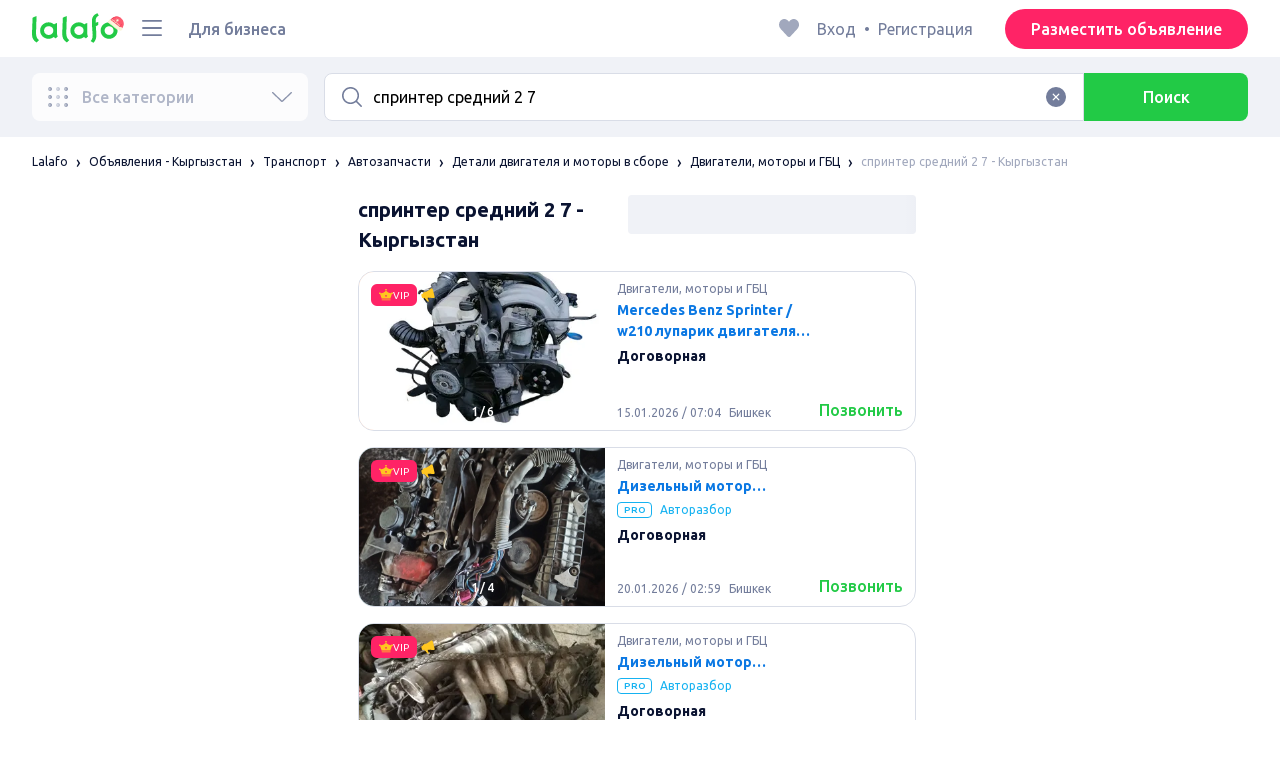

--- FILE ---
content_type: text/html; charset=utf-8
request_url: https://lalafo.kg/kyrgyzstan/zapchasti/detali-dlya-motora/dvigateli-motory-i-gbts/q-%D1%81%D0%BF%D1%80%D0%B8%D0%BD%D1%82%D0%B5%D1%80-%D1%81%D1%80%D0%B5%D0%B4%D0%BD%D0%B8%D0%B9-2-7
body_size: 67207
content:
<!DOCTYPE html><html><head><meta charSet="utf-8" data-next-head=""/><meta name="viewport" content="width=device-width, initial-scale=1, shrink-to-fit=no, maximum-scale=1" data-next-head=""/><link rel="icon" type="image/png" sizes="32x32" href="/favicons/favicon-christmas-32x32.png" data-next-head=""/><link rel="icon" type="image/png" sizes="16x16" href="/favicons/favicon-christmas-16x16.png" data-next-head=""/><link rel="preload" as="image" imageSrcSet="/_next/image?url=%2Flogo-christmas.svg&amp;w=96&amp;q=75 1x, /_next/image?url=%2Flogo-christmas.svg&amp;w=256&amp;q=75 2x" data-next-head=""/><title data-next-head="">спринтер средний 2 7: Кыргызстан ᐈ Двигатели, моторы и ГБЦ ▷ 8862 объявлений ➤ lalafo.kg</title><meta name="description" content="lalafo.kg ❱❱❱ &amp;#12304;8862 объявлений&amp;#12305; спринтер средний 2 7 ➤ Кыргызстан ⏩ Двигатели, моторы и ГБЦ ✅ Самый простой способ купить и продать товары и услуги на lalafo.kg ➡️ спринтер средний 2 7: Двигатели, моторы и ГБЦ на бесплатной доске объявлений Кыргызстан❗" data-next-head=""/><meta name="google-site-verification" content="3-uAnfa0P1dstkt9IU1_8e6oYsS7Zq5Yy-XyiRY_gM8" data-next-head=""/><meta name="robots" content="all" data-next-head=""/><meta property="og:title" content="спринтер средний 2 7: Кыргызстан ᐈ Двигатели, моторы и ГБЦ ▷ 8862 объявлений ➤ lalafo.kg" data-next-head=""/><meta property="og:description" content="lalafo.kg ❱❱❱ &amp;#12304;8862 объявлений&amp;#12305; спринтер средний 2 7 ➤ Кыргызстан ⏩ Двигатели, моторы и ГБЦ ✅ Самый простой способ купить и продать товары и услуги на lalafo.kg ➡️ спринтер средний 2 7: Двигатели, моторы и ГБЦ на бесплатной доске объявлений Кыргызстан❗" data-next-head=""/><meta property="og:site_name" content="Lalafo" data-next-head=""/><meta property="og:url" content="https://lalafo.kg/kyrgyzstan/zapchasti/detali-dlya-motora/dvigateli-motory-i-gbts/q-%D1%81%D0%BF%D1%80%D0%B8%D0%BD%D1%82%D0%B5%D1%80-%D1%81%D1%80%D0%B5%D0%B4%D0%BD%D0%B8%D0%B9-2-7" data-next-head=""/><meta property="og:image" content="/images/lalafo-logo.png" data-next-head=""/><meta property="og:type" content="website" data-next-head=""/><meta property="al:ios:url" content="https://lalafo.kg/kyrgyzstan/zapchasti/detali-dlya-motora/dvigateli-motory-i-gbts/q-%D1%81%D0%BF%D1%80%D0%B8%D0%BD%D1%82%D0%B5%D1%80-%D1%81%D1%80%D0%B5%D0%B4%D0%BD%D0%B8%D0%B9-2-7" data-next-head=""/><meta property="al:ios:app_store_id" content="1063347253" data-next-head=""/><meta property="al:android:url" content="https://lalafo.kg/kyrgyzstan/zapchasti/detali-dlya-motora/dvigateli-motory-i-gbts/q-%D1%81%D0%BF%D1%80%D0%B8%D0%BD%D1%82%D0%B5%D1%80-%D1%81%D1%80%D0%B5%D0%B4%D0%BD%D0%B8%D0%B9-2-7" data-next-head=""/><meta property="al:android:package" content="com.lalafo" data-next-head=""/><link href="https://lalafo.kg/kyrgyzstan/zapchasti/detali-dlya-motora/dvigateli-motory-i-gbts/q-спринтер-средний-2-7" rel="canonical" data-next-head=""/><link rel="preload" as="image" imageSrcSet="/_next/image?url=%2Flogo-gray.svg&amp;w=96&amp;q=75 1x, /_next/image?url=%2Flogo-gray.svg&amp;w=256&amp;q=75 2x" data-next-head=""/><link rel="preload" href="/_next/static/media/4b1cfd3867993fed-s.p.woff2" as="font" type="font/woff2" crossorigin="anonymous" data-next-font="size-adjust"/><link rel="preload" href="/_next/static/media/77f5a85cac4ea515-s.p.woff2" as="font" type="font/woff2" crossorigin="anonymous" data-next-font="size-adjust"/><link rel="preload" href="/_next/static/media/eeeb642bd71d217b-s.p.woff2" as="font" type="font/woff2" crossorigin="anonymous" data-next-font="size-adjust"/><link rel="preload" href="/_next/static/media/70d2fd2b9078a5a3-s.p.woff2" as="font" type="font/woff2" crossorigin="anonymous" data-next-font="size-adjust"/><link rel="preload" href="/_next/static/media/e8773fdd4b7ad26f-s.p.woff2" as="font" type="font/woff2" crossorigin="anonymous" data-next-font="size-adjust"/><link rel="preload" href="/_next/static/media/23822ac40846484b-s.p.woff2" as="font" type="font/woff2" crossorigin="anonymous" data-next-font="size-adjust"/><link rel="preload" href="/_next/static/media/12a3e8885b69eb86-s.p.woff2" as="font" type="font/woff2" crossorigin="anonymous" data-next-font="size-adjust"/><link rel="preload" href="/_next/static/media/3ecd40fce058ee61-s.p.woff2" as="font" type="font/woff2" crossorigin="anonymous" data-next-font="size-adjust"/><link rel="preload" href="/_next/static/media/854d2e4705543874-s.p.woff2" as="font" type="font/woff2" crossorigin="anonymous" data-next-font="size-adjust"/><link rel="preload" href="/_next/static/media/b188519314c42064-s.p.woff2" as="font" type="font/woff2" crossorigin="anonymous" data-next-font="size-adjust"/><link rel="preload" href="/_next/static/media/b664222af7dcc13c-s.p.woff2" as="font" type="font/woff2" crossorigin="anonymous" data-next-font="size-adjust"/><link rel="preload" href="/_next/static/media/33a864272e2b3e97-s.p.woff2" as="font" type="font/woff2" crossorigin="anonymous" data-next-font="size-adjust"/><link rel="preload" href="/_next/static/media/07fccecd6728972a-s.p.woff2" as="font" type="font/woff2" crossorigin="anonymous" data-next-font="size-adjust"/><link rel="preload" href="/_next/static/media/46bdd75a3ff56824-s.p.woff2" as="font" type="font/woff2" crossorigin="anonymous" data-next-font="size-adjust"/><link rel="preload" href="/_next/static/css/9ddb18964f3a708c.css" as="style"/><link rel="stylesheet" href="/_next/static/css/9ddb18964f3a708c.css" data-n-g=""/><link rel="preload" href="/_next/static/css/a5fbe23767d5ff07.css" as="style"/><link rel="stylesheet" href="/_next/static/css/a5fbe23767d5ff07.css" data-n-p=""/><link rel="preload" href="/_next/static/css/68c75183f4c5c6ee.css" as="style"/><link rel="stylesheet" href="/_next/static/css/68c75183f4c5c6ee.css" data-n-p=""/><link rel="preload" href="/_next/static/css/40fefbcfc5766cbc.css" as="style"/><link rel="stylesheet" href="/_next/static/css/40fefbcfc5766cbc.css" data-n-p=""/><link rel="preload" href="/_next/static/css/164cb245e3176f55.css" as="style"/><link rel="stylesheet" href="/_next/static/css/164cb245e3176f55.css" data-n-p=""/><noscript data-n-css=""></noscript><script defer="" nomodule="" src="/_next/static/chunks/polyfills-42372ed130431b0a.js" type="37f05b315122db99e8fda5b8-text/javascript"></script><script src="/_next/static/chunks/webpack-bdeace6351aeeea8.js" defer="" type="37f05b315122db99e8fda5b8-text/javascript"></script><script src="/_next/static/chunks/framework-35ed57db78f589bd.js" defer="" type="37f05b315122db99e8fda5b8-text/javascript"></script><script src="/_next/static/chunks/main-72ede26f42b9444c.js" defer="" type="37f05b315122db99e8fda5b8-text/javascript"></script><script src="/_next/static/chunks/pages/_app-a597792f67566844.js" defer="" type="37f05b315122db99e8fda5b8-text/javascript"></script><script src="/_next/static/chunks/4092-106b393b81d68b57.js" defer="" type="37f05b315122db99e8fda5b8-text/javascript"></script><script src="/_next/static/chunks/1130-1d5bacb0d9b83c6c.js" defer="" type="37f05b315122db99e8fda5b8-text/javascript"></script><script src="/_next/static/chunks/1921-3975e7a3e31fff8a.js" defer="" type="37f05b315122db99e8fda5b8-text/javascript"></script><script src="/_next/static/chunks/9357-1623c0144ceaf002.js" defer="" type="37f05b315122db99e8fda5b8-text/javascript"></script><script src="/_next/static/chunks/290-4c9b87fc436815b7.js" defer="" type="37f05b315122db99e8fda5b8-text/javascript"></script><script src="/_next/static/chunks/7878-bc600dc589421afb.js" defer="" type="37f05b315122db99e8fda5b8-text/javascript"></script><script src="/_next/static/chunks/3992-0ae92db311b8ca4c.js" defer="" type="37f05b315122db99e8fda5b8-text/javascript"></script><script src="/_next/static/chunks/3325-7778211f261fdd4e.js" defer="" type="37f05b315122db99e8fda5b8-text/javascript"></script><script src="/_next/static/chunks/5472-17d3e15d2e33f8f8.js" defer="" type="37f05b315122db99e8fda5b8-text/javascript"></script><script src="/_next/static/chunks/1786-234914d4743e50af.js" defer="" type="37f05b315122db99e8fda5b8-text/javascript"></script><script src="/_next/static/chunks/6151-48486848c6a242b2.js" defer="" type="37f05b315122db99e8fda5b8-text/javascript"></script><script src="/_next/static/chunks/6677-b156df6edce8e6c2.js" defer="" type="37f05b315122db99e8fda5b8-text/javascript"></script><script src="/_next/static/chunks/5197-3f313f773fa17fee.js" defer="" type="37f05b315122db99e8fda5b8-text/javascript"></script><script src="/_next/static/chunks/2218-f5cea80d26826c56.js" defer="" type="37f05b315122db99e8fda5b8-text/javascript"></script><script src="/_next/static/chunks/2531-e2b11cf3145feeb9.js" defer="" type="37f05b315122db99e8fda5b8-text/javascript"></script><script src="/_next/static/chunks/1870-e33c05ce35d4149b.js" defer="" type="37f05b315122db99e8fda5b8-text/javascript"></script><script src="/_next/static/chunks/7067-73840fdcabcf797c.js" defer="" type="37f05b315122db99e8fda5b8-text/javascript"></script><script src="/_next/static/chunks/3995-2cdcd95dbe53f8d6.js" defer="" type="37f05b315122db99e8fda5b8-text/javascript"></script><script src="/_next/static/chunks/7832-0ba9485192cc6fc9.js" defer="" type="37f05b315122db99e8fda5b8-text/javascript"></script><script src="/_next/static/chunks/pages/%5Blang%5D/%5Bcity%5D/%5B...categoryParams%5D-6029463f2de88333.js" defer="" type="37f05b315122db99e8fda5b8-text/javascript"></script><script src="/_next/static/tV6IEOgSUuUel166cXSUt/_buildManifest.js" defer="" type="37f05b315122db99e8fda5b8-text/javascript"></script><script src="/_next/static/tV6IEOgSUuUel166cXSUt/_ssgManifest.js" defer="" type="37f05b315122db99e8fda5b8-text/javascript"></script></head><body><div id="__next"><style>
#nprogress {
  pointer-events: none;
}

#nprogress .bar {
  background: var(--primaryGreen);

  position: fixed;
  z-index: 99999;
  top: 0;
  left: 0;

  width: 100%;
  height: 2px;
}

/* Fancy blur effect */
#nprogress .peg {
  display: block;
  position: absolute;
  right: 0px;
  width: 100px;
  height: 100%;
  box-shadow: 0 0 10px var(--primaryGreen), 0 0 5px var(--primaryGreen);
  opacity: 1.0;

  -webkit-transform: rotate(3deg) translate(0px, -4px);
      -ms-transform: rotate(3deg) translate(0px, -4px);
          transform: rotate(3deg) translate(0px, -4px);
}

/* Remove these to get rid of the spinner */
#nprogress .spinner {
  display: block;
  position: fixed;
  z-index: 1031;
  top: 15px;
  bottom: auto;
  right: 15px;
  left: auto;
}

#nprogress .spinner-icon {
  width: 18px;
  height: 18px;
  box-sizing: border-box;

  border: solid 2px transparent;
  border-top-color: var(--primaryGreen);
  border-left-color: var(--primaryGreen);
  border-radius: 50%;

  -webkit-animation: nprogress-spinner 400ms linear infinite;
          animation: nprogress-spinner 400ms linear infinite;
}

.nprogress-custom-parent {
  overflow: hidden;
  position: relative;
}

.nprogress-custom-parent #nprogress .spinner,
.nprogress-custom-parent #nprogress .bar {
  position: absolute;
}

@-webkit-keyframes nprogress-spinner {
  0%   { -webkit-transform: rotate(0deg); }
  100% { -webkit-transform: rotate(360deg); }
}
@keyframes nprogress-spinner {
  0%   { transform: rotate(0deg); }
  100% { transform: rotate(360deg); }
}
</style><div class="desktop 
  __variable_9ca99e
  __variable_57abe2
"><div class="RootLayout_pageContainer__5C45t "><header class="Header_mainHeaderHeightContainer__ctqLr"><section class="Header_mainHeaderContainer__dNkcB"><div class="Header_mainHeader__HhfhK container"><div class="Header_mainHeaderLeftBar__6o8r2"><div class="Header_logoContainer__r5Brp"><a href="/"><img alt="" width="92" height="30" decoding="async" data-nimg="1" style="color:transparent" srcSet="/_next/image?url=%2Flogo-christmas.svg&amp;w=96&amp;q=75 1x, /_next/image?url=%2Flogo-christmas.svg&amp;w=256&amp;q=75 2x" src="/_next/image?url=%2Flogo-christmas.svg&amp;w=256&amp;q=75"/></a></div><div class="HeaderDropdownMenu_headerDropdownMenuWrap__c16l2"><div><div class="LFDropdownMenu LFDropdownMenu_LFDropdownMenu__Wf9sF  "><span><span tabindex="0" class="LFIcon LFIcon_LFIcon__MyeLS LFIcon_primary__6yayE LFIcon_size-24__zGWmQ  LFIconMenu "><svg viewBox="0 0 24 24" fill="none" xmlns="http://www.w3.org/2000/svg"><path d="M2 19.1111C2 18.6202 2.3731 18.2222 2.83333 18.2222H21.1667C21.6269 18.2222 22 18.6202 22 19.1111C22 19.602 21.6269 20 21.1667 20H2.83333C2.3731 20 2 19.602 2 19.1111Z" fill="#737d9b"></path><path d="M2 12C2 11.5091 2.3731 11.1111 2.83333 11.1111H21.1667C21.6269 11.1111 22 11.5091 22 12C22 12.4909 21.6269 12.8889 21.1667 12.8889H2.83333C2.3731 12.8889 2 12.4909 2 12Z" fill="#737d9b"></path><path d="M2 4.88889C2 4.39797 2.3731 4 2.83333 4H21.1667C21.6269 4 22 4.39797 22 4.88889C22 5.37981 21.6269 5.77778 21.1667 5.77778H12H2.83333C2.3731 5.77778 2 5.37981 2 4.88889Z" fill="#737d9b"></path></svg></span></span><div class="containerMenu LFDropdownMenu_containerMenu__uS65y "><div class="HeaderDropdownMenu_headerDropdownContainer__4Ipyc "><div class="HeaderDropdownMenu_languageWrapper__SFDhi"><div><div class="LFDropdownLinksList LFDropdownLinksList_LFDropdownLinksList__EtH7U   undefined LFDropdownLinksList_withIcon__32R5Y LFDropdownLinksList_langStyle__6jgxH"><div class="LFDropdownLinksList_titleWrap__RnkAQ"><p class="LFParagraph LFParagraph_LFParagraph__7Blf1 LFParagraph_size-14__twCik  LFDropdownLinksList_title__F2nwL" style="color:#0a1331"><span class="LFDropdownLinksList_titleText__Qywko"><span tabindex="0" class="LFIcon LFIcon_LFIcon__MyeLS LFIcon_primary__6yayE LFIcon_size-16__xxAv8  LFIconGlobe undefined size-16 "><svg viewBox="0 0 14 14" fill="none" xmlns="http://www.w3.org/2000/svg"><path d="M6.99964 1.33301C6.99981 1.33301 6.99953 1.33301 6.99964 1.33301V1.33301Z" fill="#737d9b"></path><path fill-rule="evenodd" clip-rule="evenodd" d="M13.6668 6.99967C13.6668 10.6816 10.6821 13.6663 7.00016 13.6663C3.31826 13.6663 0.333496 10.6816 0.333496 6.99967C0.333496 3.31778 3.31826 0.333008 7.00016 0.333008C10.6821 0.333008 13.6668 3.31778 13.6668 6.99967ZM7.00064 12.6663C7.0097 12.6663 7.115 12.6632 7.31159 12.4553C7.51482 12.2404 7.74391 11.8758 7.9573 11.3423C7.99607 11.2454 8.03367 11.1446 8.06999 11.04C7.72486 11.0141 7.36403 10.9997 6.98864 10.9997C6.62139 10.9997 6.26806 11.0135 5.92976 11.0383C5.96626 11.1435 6.00405 11.2449 6.04302 11.3423C6.25642 11.8758 6.48551 12.2404 6.68873 12.4553C6.88541 12.6633 6.99072 12.6663 6.99969 12.6663M10.5182 11.4423C9.93777 11.9026 9.26505 12.2515 8.53232 12.4568C8.74093 12.09 8.92756 11.6504 9.08629 11.1528C9.61399 11.2308 10.0932 11.3323 10.5182 11.4423ZM11.3457 10.6369C10.7868 10.4662 10.1145 10.3002 9.34431 10.1805C9.51995 9.37318 9.63081 8.46503 9.65944 7.49967H12.6451C12.5411 8.68868 12.07 9.77243 11.3457 10.6369ZM12.6451 6.49967H9.65944C9.63081 5.53431 9.51995 4.62616 9.34431 3.81886C10.1145 3.69913 10.7868 3.53318 11.3457 3.36248C12.07 4.22691 12.5411 5.31066 12.6451 6.49967ZM10.5182 2.55701C10.0932 2.66709 9.61398 2.76859 9.08628 2.84655C8.92755 2.34889 8.74092 1.9093 8.53232 1.54257C9.26505 1.74787 9.93776 2.09677 10.5182 2.55701ZM6.99964 1.33301C6.9903 1.33305 6.88502 1.33646 6.68873 1.54402C6.48551 1.75891 6.25642 2.12353 6.04302 2.65702C6.00405 2.75444 5.96626 2.85585 5.92976 2.96104C6.26807 2.98583 6.62139 2.99966 6.98864 2.99966C7.36402 2.99966 7.72486 2.98521 8.06999 2.95938C8.03366 2.85478 7.99607 2.75393 7.9573 2.65702C7.74391 2.12353 7.51482 1.75891 7.31159 1.54402C7.11179 1.33274 7.00565 1.33299 6.99964 1.33301C6.99953 1.33301 6.99981 1.33301 6.99964 1.33301ZM3.47649 2.56151C4.05819 2.09905 4.73289 1.74854 5.468 1.54257C5.25895 1.9101 5.07196 2.3508 4.91301 2.84979C4.38382 2.77246 3.9031 2.67137 3.47649 2.56151ZM2.64997 3.36807C1.92832 4.23159 1.45898 5.31323 1.35525 6.49967H4.34088C4.36947 5.53569 4.48006 4.62875 4.65527 3.82231C3.88415 3.70363 3.21057 3.53845 2.64997 3.36807ZM1.35525 7.49967C1.45898 8.68612 1.92832 9.76776 2.64996 10.6313C3.21057 10.4609 3.88414 10.2957 4.65527 10.177C4.48006 9.37059 4.36947 8.46366 4.34088 7.49967H1.35525ZM3.47648 11.4378C4.05819 11.9003 4.73289 12.2508 5.46801 12.4568C5.25895 12.0893 5.07196 11.6485 4.91301 11.1496C4.38382 11.2269 3.90309 11.328 3.47648 11.4378ZM6.98864 9.99967C6.52201 9.99967 6.07616 10.0206 5.65299 10.0573C5.48297 9.30602 5.37096 8.43884 5.34134 7.49967H8.65898C8.62934 8.43966 8.51716 9.30754 8.34689 10.0592C7.917 10.0213 7.46357 9.99967 6.98864 9.99967ZM8.65898 6.49967H5.34134C5.37096 5.5605 5.48297 4.69332 5.653 3.94208C6.07616 3.97876 6.52201 3.99966 6.98864 3.99966C7.46357 3.99966 7.917 3.97801 8.34688 3.94011C8.51716 4.6918 8.62934 5.55968 8.65898 6.49967Z" fill="#737d9b"></path></svg></span>Русский</span><span tabindex="0" class="LFIcon LFIcon_LFIcon__MyeLS LFIcon_primary__6yayE LFIcon_size-12__fDpe0  LFIconArrowDown "><svg viewBox="0 0 24 24" fill="none" xmlns="http://www.w3.org/2000/svg"><path fill-rule="evenodd" clip-rule="evenodd" d="M11.1778 16.6758C11.6319 17.1081 12.3681 17.1081 12.8222 16.6758L21.7957 8.13375C22.0681 7.87439 22.0681 7.45388 21.7957 7.19452C21.5232 6.93516 21.0815 6.93516 20.809 7.19452L12 15.58L3.191 7.19452C2.91855 6.93516 2.4768 6.93516 2.20434 7.19452C1.93189 7.45388 1.93189 7.87439 2.20434 8.13375L11.1778 16.6758Z" fill="#737d9b"></path></svg></span></p></div><ul class="LFDropdownLinksList_list__VYRAi"><li class="LFDropdownLinksList_selected__SDpwb"><a href="https://lalafo.kg" class="LFDropdownLinksList_listItemLink__CWM_6"><span class="LFDropdownLinksList_itemLabel__ZVZnP">Русский</span><span tabindex="0" class="LFIcon LFIcon_LFIcon__MyeLS LFIcon_primary__6yayE LFIcon_size-16__xxAv8  LFIconCheck "><svg viewBox="0 0 24 24" fill="none" xmlns="http://www.w3.org/2000/svg"><path fill-rule="evenodd" clip-rule="evenodd" d="M9.28616 13.7998L7.09412 11.6796C6.51468 11.1192 5.59713 11.1129 5.01009 11.6654C4.38271 12.2559 4.37591 13.2508 4.99518 13.8497L9.28616 18L19.0105 8.59453C19.6296 7.99574 19.6296 7.00321 19.0105 6.40443C18.4188 5.83214 17.4795 5.83337 16.8893 6.40721L9.28616 13.7998Z" fill="#22ca46"></path></svg></span></a></li><li class=""><a href="https://lalafo.kg/ky" class="LFDropdownLinksList_listItemLink__CWM_6"><span class="LFDropdownLinksList_itemLabel__ZVZnP">Кыргыз тили</span></a></li></ul></div></div></div><ul class="MenuList_menuList__vey9V"><li class="MenuSection_menuSectionItem__5PwY3"><span class="LFCaption LFCaption_LFCaption__Q4aKz LFCaption_size-14__Fc_bm " style="color:#0a1331">Правовая информация</span><span tabindex="0" class="LFIcon LFIcon_LFIcon__MyeLS LFIcon_primary__6yayE LFIcon_size-12__fDpe0  LFIconArrowRight "><svg viewBox="0 0 24 24" fill="none" xmlns="http://www.w3.org/2000/svg"><path fill-rule="evenodd" clip-rule="evenodd" d="M16.6758 12.8222C17.1081 12.3681 17.1081 11.6319 16.6758 11.1778L8.13375 2.20434C7.87439 1.93189 7.45388 1.93189 7.19452 2.20434C6.93516 2.4768 6.93516 2.91854 7.19452 3.191L15.58 12L7.19452 20.809C6.93516 21.0815 6.93516 21.5232 7.19452 21.7957C7.45388 22.0681 7.87439 22.0681 8.13375 21.7957L16.6758 12.8222Z" fill="#737d9b"></path></svg></span></li><li class="MenuSection_menuSectionItem__5PwY3"><span class="LFCaption LFCaption_LFCaption__Q4aKz LFCaption_size-14__Fc_bm " style="color:#0a1331">Правила lalafo</span><span tabindex="0" class="LFIcon LFIcon_LFIcon__MyeLS LFIcon_primary__6yayE LFIcon_size-12__fDpe0  LFIconArrowRight "><svg viewBox="0 0 24 24" fill="none" xmlns="http://www.w3.org/2000/svg"><path fill-rule="evenodd" clip-rule="evenodd" d="M16.6758 12.8222C17.1081 12.3681 17.1081 11.6319 16.6758 11.1778L8.13375 2.20434C7.87439 1.93189 7.45388 1.93189 7.19452 2.20434C6.93516 2.4768 6.93516 2.91854 7.19452 3.191L15.58 12L7.19452 20.809C6.93516 21.0815 6.93516 21.5232 7.19452 21.7957C7.45388 22.0681 7.87439 22.0681 8.13375 21.7957L16.6758 12.8222Z" fill="#737d9b"></path></svg></span></li><li class="MenuItem_menuItem__fwWbK"><a href="https://lalafo.kg/page/about-us"><span class="LFCaption LFCaption_LFCaption__Q4aKz LFCaption_size-14__Fc_bm " style="color:#0a1331">О компании</span></a></li><li class="MenuItem_menuItem__fwWbK"><a href="https://lalafo.kg/page/contacts"><span class="LFCaption LFCaption_LFCaption__Q4aKz LFCaption_size-14__Fc_bm " style="color:#0a1331">Контакты</span></a></li></ul></div><ul class="SocialList_mainSocialList__jNmQK HeaderDropdownMenu_socialList__g2AZO"><li class="SocialList_mainSocialListItem__qv4LN"><a href="https://www.facebook.com/LalafoKG/" class="SocialList_socialItemLink__CSfDO SocialList_facebook__NtluI" target="_blank" rel="noopener noreferrer"><span tabindex="0" class="LFIcon LFIcon_LFIcon__MyeLS LFIcon_primary__6yayE LFIcon_size-16__xxAv8  LFIconFacebookMono undefined size-16 #737d9b "><svg viewBox="0 0 16 16" fill="none" xmlns="http://www.w3.org/2000/svg"><path fill-rule="evenodd" clip-rule="evenodd" d="M6.25124 15H8.7525V8.00342H10.6289L11 5.81724H8.7525V4.23307C8.7525 3.72238 9.07675 3.18618 9.54017 3.18618H10.8175V1H9.25208V1.0098C6.8027 1.10033 6.29946 2.54498 6.25582 4.06242H6.25124V5.81724H5V8.00342H6.25124V15Z" fill="#737d9b"></path></svg></span><p class="LFParagraph LFParagraph_LFParagraph__7Blf1 LFParagraph_size-14__twCik  ">Facebook</p></a></li><li class="SocialList_mainSocialListItem__qv4LN"><a href="https://twitter.com/lalafo_com" class="SocialList_socialItemLink__CSfDO SocialList_x__7jys9" target="_blank" rel="noopener noreferrer"><span tabindex="0" class="LFIcon LFIcon_LFIcon__MyeLS LFIcon_primary__6yayE LFIcon_size-28__0hebi  LFIconXMono  size-28 #737d9b "><svg viewBox="0 0 29 22" fill="none" xmlns="http://www.w3.org/2000/svg"><g clip-path="url(#clip0_14675_11780)"><path d="M10.6838 16.2187L7.56415 11.6861L7.11987 11.0409L3.49983 5.78126H5.05701L7.98459 10.0348L8.42882 10.6801L12.241 16.2187H10.6838ZM12.8848 15.776L8.95548 10.0675L8.51125 9.42189L5.70047 5.33841L5.46752 5H2.01367L2.85601 6.22401L6.59323 11.6541L7.03748 12.299L10.0403 16.662L10.2733 17H13.7271L12.8848 15.776Z" fill="#737d9b"></path><path d="M7.1197 11.0409L7.56397 11.6861L7.03731 12.299L2.99645 17H2L6.59306 11.6541L7.1197 11.0409Z" fill="#737d9b"></path><path d="M13.3111 4.99963L8.95527 10.0671L8.42861 10.6797L7.98438 10.0345L8.51104 9.42152L11.4616 5.98721L12.3147 4.99963H13.3111Z" fill="#737d9b"></path><path d="M27.028 16.5C26.888 16.22 26.72 15.912 26.524 15.576C26.328 15.2307 26.1133 14.876 25.88 14.512C25.6467 14.1387 25.404 13.77 25.152 13.406C24.9 13.0327 24.6573 12.6827 24.424 12.356C24.1907 12.6827 23.948 13.0327 23.696 13.406C23.444 13.77 23.2013 14.1387 22.968 14.512C22.744 14.876 22.5293 15.2307 22.324 15.576C22.128 15.912 21.96 16.22 21.82 16.5H20.322C20.742 15.6787 21.2273 14.8433 21.778 13.994C22.338 13.1447 22.9307 12.272 23.556 11.376L20.448 6.798H22.016L24.41 10.41L26.776 6.798H28.33L25.278 11.32C25.9127 12.2253 26.51 13.1073 27.07 13.966C27.63 14.8247 28.1247 15.6693 28.554 16.5H27.028Z" fill="#737d9b"></path></g><defs><clipPath id="clip0_14675_11780"><rect width="29" height="21" fill="white" transform="translate(0 0.5)"></rect></clipPath></defs></svg></span></a></li><li class="SocialList_mainSocialListItem__qv4LN"><a href="https://instagram.com/lalafoKG/" class="SocialList_socialItemLink__CSfDO SocialList_instagram__Ls_4l" target="_blank" rel="noopener noreferrer"><span tabindex="0" class="LFIcon LFIcon_LFIcon__MyeLS LFIcon_primary__6yayE LFIcon_size-16__xxAv8  LFIconInstagramMono undefined size-16 #737d9b "><svg viewBox="0 0 16 16" fill="none" xmlns="http://www.w3.org/2000/svg"><path fill-rule="evenodd" clip-rule="evenodd" d="M8.00083 0.666626C6.0092 0.666626 5.75947 0.675068 4.97729 0.710756C4.19674 0.746357 3.66366 0.870336 3.1972 1.05163C2.71497 1.23901 2.30601 1.48976 1.8983 1.89744C1.49062 2.30515 1.23986 2.71412 1.05249 3.19635C0.87119 3.6628 0.747212 4.19589 0.711611 4.97644C0.675922 5.75861 0.66748 6.00835 0.66748 7.99997C0.66748 9.99157 0.675922 10.2413 0.711611 11.0235C0.747212 11.804 0.87119 12.3371 1.05249 12.8036C1.23986 13.2858 1.49062 13.6948 1.8983 14.1025C2.30601 14.5102 2.71497 14.7609 3.1972 14.9483C3.66366 15.1296 4.19674 15.2536 4.97729 15.2892C5.75947 15.3249 6.0092 15.3333 8.00083 15.3333C9.99243 15.3333 10.2422 15.3249 11.0243 15.2892C11.8049 15.2536 12.338 15.1296 12.8044 14.9483C13.2867 14.7609 13.6956 14.5102 14.1033 14.1025C14.511 13.6948 14.7618 13.2858 14.9492 12.8036C15.1304 12.3371 15.2544 11.804 15.29 11.0235C15.3257 10.2413 15.3341 9.99157 15.3341 7.99997C15.3341 6.00835 15.3257 5.75861 15.29 4.97644C15.2544 4.19589 15.1304 3.6628 14.9492 3.19635C14.7618 2.71412 14.511 2.30515 14.1033 1.89744C13.6956 1.48976 13.2867 1.23901 12.8044 1.05163C12.338 0.870336 11.8049 0.746357 11.0243 0.710756C10.2422 0.675068 9.99243 0.666626 8.00083 0.666626ZM8.00099 1.99997C9.95514 1.99997 10.1866 2.00744 10.9584 2.04265C11.6719 2.07518 12.0594 2.19441 12.3173 2.29464C12.6589 2.4274 12.9027 2.586 13.1588 2.84212C13.4149 3.0982 13.5735 3.34201 13.7063 3.68362C13.8065 3.94151 13.9258 4.32903 13.9583 5.0426C13.9935 5.81432 14.001 6.0458 14.001 7.99998C14.001 9.95414 13.9935 10.1856 13.9583 10.9573C13.9258 11.6709 13.8065 12.0584 13.7063 12.3163C13.5735 12.6579 13.4149 12.9017 13.1588 13.1578C12.9027 13.4139 12.6589 13.5725 12.3173 13.7053C12.0594 13.8055 11.6719 13.9248 10.9584 13.9573C10.1867 13.9925 9.95529 14 8.00099 14C6.04667 14 5.81524 13.9925 5.0436 13.9573C4.33004 13.9248 3.94252 13.8055 3.68463 13.7053C3.34301 13.5725 3.09921 13.4139 2.84312 13.1578C2.58703 12.9017 2.42841 12.6579 2.29565 12.3163C2.19542 12.0584 2.07619 11.6709 2.04365 10.9573C2.00844 10.1856 2.00098 9.95414 2.00098 7.99998C2.00098 6.0458 2.00844 5.81432 2.04365 5.0426C2.07619 4.32903 2.19542 3.94151 2.29565 3.68362C2.42841 3.34201 2.587 3.0982 2.84312 2.84212C3.09921 2.586 3.34301 2.4274 3.68463 2.29464C3.94252 2.19441 4.33004 2.07518 5.0436 2.04265C5.81533 2.00744 6.04681 1.99997 8.00099 1.99997ZM8.00083 11.3333C6.15985 11.3333 4.66748 9.84093 4.66748 7.99998C4.66748 6.15901 6.15985 4.66664 8.00083 4.66664C9.84177 4.66664 11.3341 6.15901 11.3341 7.99998C11.3341 9.84093 9.84177 11.3333 8.00083 11.3333ZM8.0005 9.99997C6.89591 9.99997 6.00049 9.10454 6.00049 7.99998C6.00049 6.89539 6.89591 5.99997 8.0005 5.99997C9.10506 5.99997 10.0005 6.89539 10.0005 7.99998C10.0005 9.10454 9.10506 9.99997 8.0005 9.99997ZM11.667 5.3333C12.2193 5.3333 12.667 4.88561 12.667 4.33332C12.667 3.78103 12.2193 3.3333 11.667 3.3333C11.1147 3.3333 10.667 3.78103 10.667 4.33332C10.667 4.88561 11.1147 5.3333 11.667 5.3333Z" fill="#737d9b"></path></svg></span><p class="LFParagraph LFParagraph_LFParagraph__7Blf1 LFParagraph_size-14__twCik  ">Instagram</p></a></li></ul></div></div></div></div><a class="LFLink LFLink_LFLink__iZL_Y LFLink_large__r_smV  LFLink_weight-500__Dj2og " href="https://lalafo.kg/info/paid-posting" target="_blank">Для бизнеса</a></div><div class="RightBarDefault_rightBarDefaultContainer__cS9Rm"><ul class="RightBarDefault_headerList__wA__O"><li class="RightBarDefault_headerListItem__sRRUG"><span tabindex="0" class="LFIcon LFIcon_LFIcon__MyeLS LFIcon_primary__6yayE LFIcon_size-24__zGWmQ  LFIconHeart  size-24 var(--neutralMediumGrey) "><svg width="16" height="16" viewBox="0 0 16 16" fill="none" xmlns="http://www.w3.org/2000/svg"><path fill-rule="evenodd" clip-rule="evenodd" d="M13.6385 3.11717C14.2968 3.83213 14.6666 4.80202 14.6666 5.81337C14.6666 6.82471 14.2968 7.7946 13.6385 8.50956L8.98197 13.5694C8.95632 13.5973 8.92949 13.6241 8.90155 13.6497C8.35911 14.1465 7.51566 14.1106 7.01764 13.5694L2.3611 8.50956C0.990719 7.02049 0.990719 4.60624 2.3611 3.11717C3.73147 1.6281 5.9533 1.6281 7.32367 3.11717L7.99981 3.85187L8.67594 3.11717C9.33392 2.40188 10.2265 2 11.1572 2C12.088 2 12.9806 2.40188 13.6385 3.11717Z" fill="var(--neutralMediumGrey)"></path></svg></span></li></ul><div class="HeaderUserMenu_mainHeaderUserMenu__X3P0l"><div><p class="LFParagraph LFParagraph_LFParagraph__7Blf1 LFParagraph_size-16__SrXOu  GuestMenu_guestMenu__PZA3_">Вход<span class="GuestMenu_dotSpreader__1X6M3">•</span>Регистрация</p></div></div><button class="LFButton LFButton_LFButton__cJp8r LFButton_medium__WfNI9 LFButton_primary-pink__f3D_I  RightBarDefault_headerSellButton__yCyal" type="button">Разместить объявление</button></div></div></section></header><div class="RootLayout_page__7duUv "><div class="ListingDesktop_listingDesktopContainer__JqVWx"><section></section><section class="NavigationBar_navigationBarContainer__q1Tmr"><div class="container NavigationBar_navigationBar__PEI45"><div class="AllCategoriesButton_allCategoriesButtonContainer__G_p1x"><button class="AllCategoriesButton_allCategoriesButton__FrS5g " type="button" disabled=""><span tabindex="0" class="LFIcon LFIcon_LFIcon__MyeLS LFIcon_primary__6yayE LFIcon_size-24__zGWmQ  LFIconCategories  size-24 "><svg xmlns="http://www.w3.org/2000/svg" width="32" height="32" viewBox="0 0 32 32" fill="none"><path fill-rule="evenodd" clip-rule="evenodd" d="M26.6667 29.3333C28.1394 29.3333 29.3333 28.1394 29.3333 26.6667C29.3333 25.1939 28.1394 24 26.6667 24C25.1939 24 24 25.1939 24 26.6667C24 28.1394 25.1939 29.3333 26.6667 29.3333Z" fill="url(#paint0_radial_539_1837)"></path><path fill-rule="evenodd" clip-rule="evenodd" d="M15.9997 29.3333C17.4724 29.3333 18.6663 28.1394 18.6663 26.6667C18.6663 25.1939 17.4724 24 15.9997 24C14.5269 24 13.333 25.1939 13.333 26.6667C13.333 28.1394 14.5269 29.3333 15.9997 29.3333Z" fill="url(#paint1_radial_539_1837)"></path><path fill-rule="evenodd" clip-rule="evenodd" d="M5.33317 29.3333C6.80593 29.3333 7.99984 28.1394 7.99984 26.6667C7.99984 25.1939 6.80593 24 5.33317 24C3.86041 24 2.6665 25.1939 2.6665 26.6667C2.6665 28.1394 3.86041 29.3333 5.33317 29.3333Z" fill="url(#paint2_radial_539_1837)"></path><path fill-rule="evenodd" clip-rule="evenodd" d="M26.6667 18.6666C28.1394 18.6666 29.3333 17.4727 29.3333 16C29.3333 14.5272 28.1394 13.3333 26.6667 13.3333C25.1939 13.3333 24 14.5272 24 16C24 17.4727 25.1939 18.6666 26.6667 18.6666Z" fill="url(#paint3_radial_539_1837)"></path><path fill-rule="evenodd" clip-rule="evenodd" d="M15.9997 18.6666C17.4724 18.6666 18.6663 17.4727 18.6663 16C18.6663 14.5272 17.4724 13.3333 15.9997 13.3333C14.5269 13.3333 13.333 14.5272 13.333 16C13.333 17.4727 14.5269 18.6666 15.9997 18.6666Z" fill="url(#paint4_radial_539_1837)"></path><path fill-rule="evenodd" clip-rule="evenodd" d="M5.33317 18.6666C6.80593 18.6666 7.99984 17.4727 7.99984 16C7.99984 14.5272 6.80593 13.3333 5.33317 13.3333C3.86041 13.3333 2.6665 14.5272 2.6665 16C2.6665 17.4727 3.86041 18.6666 5.33317 18.6666Z" fill="url(#paint5_radial_539_1837)"></path><path fill-rule="evenodd" clip-rule="evenodd" d="M26.6667 8.00002C28.1394 8.00002 29.3333 6.80611 29.3333 5.33335C29.3333 3.86059 28.1394 2.66669 26.6667 2.66669C25.1939 2.66669 24 3.86059 24 5.33335C24 6.80611 25.1939 8.00002 26.6667 8.00002Z" fill="url(#paint6_radial_539_1837)"></path><path fill-rule="evenodd" clip-rule="evenodd" d="M15.9997 8.00002C17.4724 8.00002 18.6663 6.80611 18.6663 5.33335C18.6663 3.86059 17.4724 2.66669 15.9997 2.66669C14.5269 2.66669 13.333 3.86059 13.333 5.33335C13.333 6.80611 14.5269 8.00002 15.9997 8.00002Z" fill="url(#paint7_radial_539_1837)"></path><path fill-rule="evenodd" clip-rule="evenodd" d="M5.33317 8.00002C6.80593 8.00002 7.99984 6.80611 7.99984 5.33335C7.99984 3.86059 6.80593 2.66669 5.33317 2.66669C3.86041 2.66669 2.6665 3.86059 2.6665 5.33335C2.6665 6.80611 3.86041 8.00002 5.33317 8.00002Z" fill="url(#paint8_radial_539_1837)"></path><defs><radialGradient id="paint0_radial_539_1837" cx="0" cy="0" r="1" gradientUnits="userSpaceOnUse" gradientTransform="translate(25.4815 26.6667) rotate(-180) scale(3.55556)"><stop stop-color="#C1C6D3"></stop><stop offset="1" stop-color="#737D9B"></stop></radialGradient><radialGradient id="paint1_radial_539_1837" cx="0" cy="0" r="1" gradientUnits="userSpaceOnUse" gradientTransform="translate(14.8145 26.3704) rotate(176.424) scale(4.74999)"><stop stop-color="#D9DDE7"></stop><stop offset="1" stop-color="#A1A8BD"></stop></radialGradient><radialGradient id="paint2_radial_539_1837" cx="0" cy="0" r="1" gradientUnits="userSpaceOnUse" gradientTransform="translate(4.14799 26.6667) rotate(-180) scale(3.55556)"><stop stop-color="#C1C6D3"></stop><stop offset="1" stop-color="#737D9B"></stop></radialGradient><radialGradient id="paint3_radial_539_1837" cx="0" cy="0" r="1" gradientUnits="userSpaceOnUse" gradientTransform="translate(25.4815 16) rotate(-180) scale(3.55556)"><stop stop-color="#C1C6D3"></stop><stop offset="1" stop-color="#737D9B"></stop></radialGradient><radialGradient id="paint4_radial_539_1837" cx="0" cy="0" r="1" gradientUnits="userSpaceOnUse" gradientTransform="translate(14.8145 15.7037) rotate(176.424) scale(4.74999)"><stop stop-color="#D9DDE7"></stop><stop offset="1" stop-color="#A1A8BD"></stop></radialGradient><radialGradient id="paint5_radial_539_1837" cx="0" cy="0" r="1" gradientUnits="userSpaceOnUse" gradientTransform="translate(4.14799 16) rotate(-180) scale(3.55556)"><stop stop-color="#C1C6D3"></stop><stop offset="1" stop-color="#737D9B"></stop></radialGradient><radialGradient id="paint6_radial_539_1837" cx="0" cy="0" r="1" gradientUnits="userSpaceOnUse" gradientTransform="translate(25.4815 5.33335) rotate(-180) scale(3.55556)"><stop stop-color="#C1C6D3"></stop><stop offset="1" stop-color="#737D9B"></stop></radialGradient><radialGradient id="paint7_radial_539_1837" cx="0" cy="0" r="1" gradientUnits="userSpaceOnUse" gradientTransform="translate(14.8145 5.03706) rotate(176.424) scale(4.74999)"><stop stop-color="#D9DDE7"></stop><stop offset="1" stop-color="#A1A8BD"></stop></radialGradient><radialGradient id="paint8_radial_539_1837" cx="0" cy="0" r="1" gradientUnits="userSpaceOnUse" gradientTransform="translate(4.14799 5.33335) rotate(-180) scale(3.55556)"><stop stop-color="#C1C6D3"></stop><stop offset="1" stop-color="#737D9B"></stop></radialGradient></defs></svg></span><div class="AllCategoriesButton_allCategoriesButtonContentContainer__iSL76"><p class="LFSubHeading LFSubHeading_LFSubHeading__bFlVS LFSubHeading_size-16__lhRfs LFSubHeading_weight-500__r2_fe ">Все категории</p><span tabindex="0" class="LFIcon LFIcon_LFIcon__MyeLS LFIcon_primary__6yayE LFIcon_size-24__zGWmQ  LFIconArrowDown "><svg viewBox="0 0 24 24" fill="none" xmlns="http://www.w3.org/2000/svg"><path fill-rule="evenodd" clip-rule="evenodd" d="M11.1778 16.6758C11.6319 17.1081 12.3681 17.1081 12.8222 16.6758L21.7957 8.13375C22.0681 7.87439 22.0681 7.45388 21.7957 7.19452C21.5232 6.93516 21.0815 6.93516 20.809 7.19452L12 15.58L3.191 7.19452C2.91855 6.93516 2.4768 6.93516 2.20434 7.19452C1.93189 7.45388 1.93189 7.87439 2.20434 8.13375L11.1778 16.6758Z" fill="#737d9b"></path></svg></span></div></button></div><div class="NavigationBar_searchInputContainer__64k9X"><div class="SearchInput_searchInputContainer__ciBd_"><span tabindex="0" class="LFIcon LFIcon_LFIcon__MyeLS LFIcon_primary__6yayE LFIcon_size-24__zGWmQ  LFIconSearch  size-24 "><svg xmlns="http://www.w3.org/2000/svg" viewBox="0 0 24 24" fill="none"><path fill-rule="evenodd" clip-rule="evenodd" d="M2 10.5333C2 5.8205 5.8205 2 10.5333 2C15.2462 2 19.0667 5.8205 19.0667 10.5333C19.0667 12.6017 18.3308 14.4981 17.1066 15.9752L21.7657 20.6343C22.0781 20.9467 22.0781 21.4533 21.7657 21.7657C21.4533 22.0781 20.9467 22.0781 20.6343 21.7657L15.9752 17.1066C14.4981 18.3308 12.6017 19.0667 10.5333 19.0667C5.8205 19.0667 2 15.2462 2 10.5333ZM10.5333 17.4667C6.70416 17.4667 3.6 14.3625 3.6 10.5333C3.6 6.70416 6.70416 3.6 10.5333 3.6C14.3625 3.6 17.4667 6.70416 17.4667 10.5333C17.4667 14.3625 14.3625 17.4667 10.5333 17.4667Z" fill="#737d9b"></path></svg></span><input type="text" class="SearchInput_searchInput___QxoV" placeholder="Поиск в Двигатели, моторы и ГБЦ" value="спринтер средний 2 7"/><span tabindex="0" class="LFIcon LFIcon_LFIcon__MyeLS LFIcon_primary__6yayE LFIcon_size-24__zGWmQ  LFIconCrossFilled "><svg viewBox="0 0 32 32" fill="none" xmlns="http://www.w3.org/2000/svg"><circle cx="16.0013" cy="16.0003" r="13.3333" fill="#737d9b"></circle><path d="M12.2305 12.2285L19.7729 19.771M12.2305 19.771L19.7729 12.2285" stroke="#ffffff" stroke-width="1.5" stroke-linecap="round"></path></svg></span><button type="button" class="SearchInput_searchInputButton__UQuOx"><p class="LFSubHeading LFSubHeading_LFSubHeading__bFlVS LFSubHeading_size-16__lhRfs LFSubHeading_weight-500__r2_fe " style="color:#ffffff">Поиск</p></button></div></div></div></section><div class="container"><div class="CategoryTabList_categoryTabListContainer__x0HcO CategoryTabList_emptyCategoryTabList__lnAFI"><nav class="CategoryTabList_categoryTabList__5JTwc "></nav></div><div class="ListingBreadcrumbs_listingBreadcrumbsContainer__quMbm"><ul class="ListingBreadcrumbs_listingBreadcrumbs__IBQtS"><li class="ListingBreadcrumbs_listingBreadcrumbsItem__pArkM"><a href="/"><span class="LFCaption LFCaption_LFCaption__Q4aKz LFCaption_size-12__J5Ipd ">Lalafo</span></a></li><li class="ListingBreadcrumbs_listingBreadcrumbsItem__pArkM"><a href="/kyrgyzstan"><span class="LFCaption LFCaption_LFCaption__Q4aKz LFCaption_size-12__J5Ipd ">Объявления - Кыргызстан</span></a></li><li class="ListingBreadcrumbs_listingBreadcrumbsItem__pArkM"><a href="/kyrgyzstan/transport"><span class="LFCaption LFCaption_LFCaption__Q4aKz LFCaption_size-12__J5Ipd ">Транспорт</span></a></li><li class="ListingBreadcrumbs_listingBreadcrumbsItem__pArkM"><a href="/kyrgyzstan/zapchasti"><span class="LFCaption LFCaption_LFCaption__Q4aKz LFCaption_size-12__J5Ipd ">Автозапчасти</span></a></li><li class="ListingBreadcrumbs_listingBreadcrumbsItem__pArkM"><a href="/kyrgyzstan/zapchasti/detali-dlya-motora"><span class="LFCaption LFCaption_LFCaption__Q4aKz LFCaption_size-12__J5Ipd ">Детали двигателя и моторы в сборе</span></a></li><li class="ListingBreadcrumbs_listingBreadcrumbsItem__pArkM"><a href="/kyrgyzstan/zapchasti/detali-dlya-motora/dvigateli-motory-i-gbts"><span class="LFCaption LFCaption_LFCaption__Q4aKz LFCaption_size-12__J5Ipd ">Двигатели, моторы и ГБЦ</span></a></li><li class="ListingBreadcrumbs_listingBreadcrumbsItem__pArkM"><span class="LFCaption LFCaption_LFCaption__Q4aKz LFCaption_size-12__J5Ipd ">спринтер средний 2 7 - Кыргызстан</span></li></ul></div><div class="ListingDesktop_listingDesktopContentContainer__JmV7d"><div class="ListingFilters_listingFiltersContainer__iZg0W desktop" id="listing-filter"></div><div class="ListingAdsFeed_listingAdsFeedContainer__m_Lzx"><div class="ListingAdsFeedDesktop_listingAdsFeedDesktopContainer__Zh1fb"><div class="ListingAdsFeedHeaderDesktop_listingAdsFeedHeaderContainer__VBZYo"><div class="ListingFeedTitle_listingFeedTitleContainer__CHCrU"><h1 class="LFHeading LFHeading_LFHeading__0D7d9 LFHeading_size-20__TBMcI LFHeading_weight-700__39a_q ">спринтер средний 2 7 - Кыргызстан</h1></div><span class="LFSkeleton LFSkeleton_LFSkeleton__NtWMh " style="max-width:288px;height:39px;border-radius:4px"></span></div><div><div aria-label="grid" aria-readonly="true" class="ReactVirtualized__Grid ReactVirtualized__List" role="grid" style="box-sizing:border-box;direction:ltr;height:auto;position:relative;width:1242px;-webkit-overflow-scrolling:touch;will-change:transform;overflow-x:hidden;overflow-y:auto" tabindex="0"><div class="ReactVirtualized__Grid__innerScrollContainer" role="row" style="width:auto;height:4400px;max-width:1242px;max-height:4400px;overflow:hidden;position:relative"><div style="height:176px;left:0;position:absolute;top:0;width:100%"><article class="LFAdTileHorizontal LFAdTileHorizontal_adTileHorizontal__aGHpj"><a class="LFAdTileHorizontalImage_adTileHorizontalLink__eqEzn" href="/bishkek/ads/mercedes-benz-sprinter-w210-luparik-millenium-td-id-80973224"><div class="LFAdTileImageEmptyState LFAdTileImageEmptyState_adTileImageEmptyState__rrrWE LFAdTileImageEmptyState_bg-color-1__OSCHt"></div><div class="LFAdTileHorizontalSliderImage_sliderComponentViewport__39OPx"><div class="LFAdTileHorizontalSliderImage_sliderComponentTrack__2iUag"><div class="LFAdTileHorizontalSliderImage_sliderComponentItem__lDpzx" style="min-width:246px"><div><picture><source srcSet="https://img5.lalafo.com/i/posters/api_webp/b5/2e/9c/motor-privoznoe-iz-evropy-cdi22-cdi27-id-80973224-835008710.webp" type="image/webp"/><img alt="спринтер средний 2 7: Mercedes Benz Sprinter / w210 лупарик двигателя миллениум тд сди — 1" title="спринтер средний 2 7: Mercedes Benz Sprinter / w210 лупарик двигателя миллениум тд сди at lalafo.kg — 1" loading="lazy" width="264" height="160" decoding="async" data-nimg="1" style="color:transparent" srcSet="/_next/image?url=https%3A%2F%2Fimg5.lalafo.com%2Fi%2Fposters%2Fapi%2Fb5%2F2e%2F9c%2Fmotor-privoznoe-iz-evropy-cdi22-cdi27-id-80973224-835008710.jpeg&amp;w=384&amp;q=75 1x, /_next/image?url=https%3A%2F%2Fimg5.lalafo.com%2Fi%2Fposters%2Fapi%2Fb5%2F2e%2F9c%2Fmotor-privoznoe-iz-evropy-cdi22-cdi27-id-80973224-835008710.jpeg&amp;w=640&amp;q=75 2x" src="/_next/image?url=https%3A%2F%2Fimg5.lalafo.com%2Fi%2Fposters%2Fapi%2Fb5%2F2e%2F9c%2Fmotor-privoznoe-iz-evropy-cdi22-cdi27-id-80973224-835008710.jpeg&amp;w=640&amp;q=75"/></picture></div></div><div class="LFAdTileHorizontalSliderImage_sliderComponentItem__lDpzx" style="min-width:246px"><div><picture><source srcSet="https://img5.lalafo.com/i/posters/api_webp/2c/c3/55/mercedes-benz-sprinter-80973224_image-1690852616.webp" type="image/webp"/><img alt="спринтер средний 2 7: Mercedes Benz Sprinter / w210 лупарик двигателя миллениум тд сди — 2" title="спринтер средний 2 7: Mercedes Benz Sprinter / w210 лупарик двигателя миллениум тд сди at lalafo.kg — 2" loading="lazy" width="264" height="160" decoding="async" data-nimg="1" style="color:transparent" srcSet="/_next/image?url=https%3A%2F%2Fimg5.lalafo.com%2Fi%2Fposters%2Fapi%2F2c%2Fc3%2F55%2Fmercedes-benz-sprinter-80973224_image-1690852616.jpeg&amp;w=384&amp;q=75 1x, /_next/image?url=https%3A%2F%2Fimg5.lalafo.com%2Fi%2Fposters%2Fapi%2F2c%2Fc3%2F55%2Fmercedes-benz-sprinter-80973224_image-1690852616.jpeg&amp;w=640&amp;q=75 2x" src="/_next/image?url=https%3A%2F%2Fimg5.lalafo.com%2Fi%2Fposters%2Fapi%2F2c%2Fc3%2F55%2Fmercedes-benz-sprinter-80973224_image-1690852616.jpeg&amp;w=640&amp;q=75"/></picture></div></div><div class="LFAdTileHorizontalSliderImage_sliderComponentItem__lDpzx" style="min-width:246px"><div><picture><source srcSet="https://img5.lalafo.com/i/posters/api_webp/f7/60/44/mercedes-benz-sprinter-80973224_image-1690852613.webp" type="image/webp"/><img alt="спринтер средний 2 7: Mercedes Benz Sprinter / w210 лупарик двигателя миллениум тд сди — 3" title="спринтер средний 2 7: Mercedes Benz Sprinter / w210 лупарик двигателя миллениум тд сди at lalafo.kg — 3" loading="lazy" width="264" height="160" decoding="async" data-nimg="1" style="color:transparent" srcSet="/_next/image?url=https%3A%2F%2Fimg5.lalafo.com%2Fi%2Fposters%2Fapi%2Ff7%2F60%2F44%2Fmercedes-benz-sprinter-80973224_image-1690852613.jpeg&amp;w=384&amp;q=75 1x, /_next/image?url=https%3A%2F%2Fimg5.lalafo.com%2Fi%2Fposters%2Fapi%2Ff7%2F60%2F44%2Fmercedes-benz-sprinter-80973224_image-1690852613.jpeg&amp;w=640&amp;q=75 2x" src="/_next/image?url=https%3A%2F%2Fimg5.lalafo.com%2Fi%2Fposters%2Fapi%2Ff7%2F60%2F44%2Fmercedes-benz-sprinter-80973224_image-1690852613.jpeg&amp;w=640&amp;q=75"/></picture></div></div><div class="LFAdTileHorizontalSliderImage_sliderComponentItem__lDpzx" style="min-width:246px"><div><picture><source srcSet="https://img5.lalafo.com/i/posters/api_webp/9f/a0/1e/motor-privoznoe-iz-evropy-cdi22-cdi27-id-80973224-834929580.webp" type="image/webp"/><img alt="спринтер средний 2 7: Mercedes Benz Sprinter / w210 лупарик двигателя миллениум тд сди — 4" title="спринтер средний 2 7: Mercedes Benz Sprinter / w210 лупарик двигателя миллениум тд сди at lalafo.kg — 4" loading="lazy" width="264" height="160" decoding="async" data-nimg="1" style="color:transparent" srcSet="/_next/image?url=https%3A%2F%2Fimg5.lalafo.com%2Fi%2Fposters%2Fapi%2F9f%2Fa0%2F1e%2Fmotor-privoznoe-iz-evropy-cdi22-cdi27-id-80973224-834929580.jpeg&amp;w=384&amp;q=75 1x, /_next/image?url=https%3A%2F%2Fimg5.lalafo.com%2Fi%2Fposters%2Fapi%2F9f%2Fa0%2F1e%2Fmotor-privoznoe-iz-evropy-cdi22-cdi27-id-80973224-834929580.jpeg&amp;w=640&amp;q=75 2x" src="/_next/image?url=https%3A%2F%2Fimg5.lalafo.com%2Fi%2Fposters%2Fapi%2F9f%2Fa0%2F1e%2Fmotor-privoznoe-iz-evropy-cdi22-cdi27-id-80973224-834929580.jpeg&amp;w=640&amp;q=75"/></picture></div></div><div class="LFAdTileHorizontalSliderImage_sliderComponentItem__lDpzx" style="min-width:246px"><div><picture><source srcSet="https://img5.lalafo.com/i/posters/api_webp/e2/15/f4/motor-privoznoe-iz-evropy-cdi22-cdi27-id-80973224-834929581.webp" type="image/webp"/><img alt="спринтер средний 2 7: Mercedes Benz Sprinter / w210 лупарик двигателя миллениум тд сди — 5" title="спринтер средний 2 7: Mercedes Benz Sprinter / w210 лупарик двигателя миллениум тд сди at lalafo.kg — 5" loading="lazy" width="264" height="160" decoding="async" data-nimg="1" style="color:transparent" srcSet="/_next/image?url=https%3A%2F%2Fimg5.lalafo.com%2Fi%2Fposters%2Fapi%2Fe2%2F15%2Ff4%2Fmotor-privoznoe-iz-evropy-cdi22-cdi27-id-80973224-834929581.jpeg&amp;w=384&amp;q=75 1x, /_next/image?url=https%3A%2F%2Fimg5.lalafo.com%2Fi%2Fposters%2Fapi%2Fe2%2F15%2Ff4%2Fmotor-privoznoe-iz-evropy-cdi22-cdi27-id-80973224-834929581.jpeg&amp;w=640&amp;q=75 2x" src="/_next/image?url=https%3A%2F%2Fimg5.lalafo.com%2Fi%2Fposters%2Fapi%2Fe2%2F15%2Ff4%2Fmotor-privoznoe-iz-evropy-cdi22-cdi27-id-80973224-834929581.jpeg&amp;w=640&amp;q=75"/></picture></div></div><div class="LFAdTileHorizontalSliderImage_sliderComponentItem__lDpzx" style="min-width:246px"><div><picture><source srcSet="https://img5.lalafo.com/i/posters/api_webp/53/c7/30/motor-privoznoe-iz-evropy-cdi22-cdi27-id-80973224-834929582.webp" type="image/webp"/><img alt="спринтер средний 2 7: Mercedes Benz Sprinter / w210 лупарик двигателя миллениум тд сди — 6" title="спринтер средний 2 7: Mercedes Benz Sprinter / w210 лупарик двигателя миллениум тд сди at lalafo.kg — 6" loading="lazy" width="264" height="160" decoding="async" data-nimg="1" style="color:transparent" srcSet="/_next/image?url=https%3A%2F%2Fimg5.lalafo.com%2Fi%2Fposters%2Fapi%2F53%2Fc7%2F30%2Fmotor-privoznoe-iz-evropy-cdi22-cdi27-id-80973224-834929582.jpeg&amp;w=384&amp;q=75 1x, /_next/image?url=https%3A%2F%2Fimg5.lalafo.com%2Fi%2Fposters%2Fapi%2F53%2Fc7%2F30%2Fmotor-privoznoe-iz-evropy-cdi22-cdi27-id-80973224-834929582.jpeg&amp;w=640&amp;q=75 2x" src="/_next/image?url=https%3A%2F%2Fimg5.lalafo.com%2Fi%2Fposters%2Fapi%2F53%2Fc7%2F30%2Fmotor-privoznoe-iz-evropy-cdi22-cdi27-id-80973224-834929582.jpeg&amp;w=640&amp;q=75"/></picture></div></div></div><span tabindex="0" class="LFIcon LFIcon_LFIcon__MyeLS LFIcon_primary__6yayE LFIcon_size-20__FqXmQ  LFIconArrowRight LFAdTileHorizontalSliderImage_sliderComponentArrow__6ynK9 LFAdTileHorizontalSliderImage_right__KiZ9g size-20 #ffffff LFIcon_iconHover_primaryGreenHover__Nlqgk"><svg viewBox="0 0 24 24" fill="none" xmlns="http://www.w3.org/2000/svg"><path fill-rule="evenodd" clip-rule="evenodd" d="M16.6758 12.8222C17.1081 12.3681 17.1081 11.6319 16.6758 11.1778L8.13375 2.20434C7.87439 1.93189 7.45388 1.93189 7.19452 2.20434C6.93516 2.4768 6.93516 2.91854 7.19452 3.191L15.58 12L7.19452 20.809C6.93516 21.0815 6.93516 21.5232 7.19452 21.7957C7.45388 22.0681 7.87439 22.0681 8.13375 21.7957L16.6758 12.8222Z" fill="#ffffff"></path></svg></span><span class="LFAdTileHorizontalSliderImage_sliderComponentSlideCounter__XXnrP">1<span class="LFAdTileHorizontalSliderImage_separator__ctA0_">/</span>6</span></div><ul class="LFAdTilePaidFeatures LFAdTilePaidFeatures_adTilePaidFeaturesList__HF0IR"><span class="LFBadge LFBadge_LFBadge__Ec41g LFAdTilePaidFeatures_vipBadge__hqcMl LFBadge_size-sm__OPMCH" style="background-color:var(--primaryPink)"><span tabindex="0" class="LFIcon LFIcon_LFIcon__MyeLS LFIcon_primary__6yayE LFIcon_size-14__quK_r  LFIconCrown  size-14 var(--secondaryYellow) "><svg xmlns="http://www.w3.org/2000/svg" viewBox="0 0 16 16"><path fill="var(--secondaryYellow)" fill-rule="nonzero" d="M7.64 3.5L4.837 5.46l-3.308.738c-.12.12-.266.211-.43.267L3 12h10l1.901-5.535a1.114 1.114 0 0 1-.43-.267l-3.308-.739L8.36 3.5a1.275 1.275 0 0 1-.72 0zM8 8a1 1 0 1 1 0 2 1 1 0 0 1 0-2zm-5 5h10v1H3v-1zM8 3a1 1 0 1 1 0-2 1 1 0 0 1 0 2zM1 7a1 1 0 1 0 0-2 1 1 0 0 0 0 2zm14 0a1 1 0 1 0 0-2 1 1 0 0 0 0 2z"></path></svg></span><span class="LFCaption LFCaption_LFCaption__Q4aKz LFCaption_size-10__nIEhd " style="color:var(--primaryWhite)">VIP</span></span><div class="LFAdTilePaidFeatures_adTilePaidFeaturesListItemWrapper__QIi1J"><span tabindex="0" class="LFIcon LFIcon_LFIcon__MyeLS LFIcon_primary__6yayE LFIcon_size-16__xxAv8  LFIconSpeaker size-16 var(--secondaryYellow)  "><svg viewBox="0 0 24 24" fill="none" xmlns="http://www.w3.org/2000/svg"><path d="M16.6763 2.26758C17.3934 1.77478 18.359 1.98116 18.8325 2.72754C18.9245 2.87266 18.9934 3.03224 19.0366 3.2002L21.9468 14.502C22.1692 15.3659 21.6762 16.2539 20.8462 16.4854C20.6847 16.5304 20.517 16.5485 20.3501 16.5381L12.6821 16.0586L11.3462 16.4307L13.0571 20.9893C13.1969 21.362 13.0198 21.7821 12.6616 21.9277C12.6377 21.9374 12.6131 21.9462 12.5884 21.9531C12.1247 22.0823 11.6302 21.9392 11.2964 21.5801L7.31592 17.2988C6.82056 17.1406 6.41109 16.7302 6.26709 16.1709L4.76416 16.5898C3.9342 16.8212 3.08136 16.3091 2.85889 15.4453L2.05322 12.3164C1.83097 11.4526 2.32383 10.5645 3.15381 10.333L4.65674 9.91406C4.43438 9.05019 4.92729 8.16214 5.75732 7.93066L10.2661 6.67383L16.6763 2.26758Z" fill="var(--secondaryYellow)"></path></svg></span></div></ul></a><div class="LFAdTileHorizontal_adTileHorizontalContentContainer__Id2o4"><div><div class="LFAdTileHorizontalHeader_adTileHorizontalHeaderContainer___70AB"><div class="LFAdTileHorizontalHeader_adTileHorizontalHeaderTextContainer__9ycjt"><span class="LFCaption LFCaption_LFCaption__Q4aKz LFCaption_size-12__J5Ipd LFAdTileHorizontalHeader_adTileHorizontalHeaderDescription__4T2WA">Двигатели, моторы и ГБЦ</span><a href="/bishkek/ads/mercedes-benz-sprinter-w210-luparik-millenium-td-id-80973224" class="LFAdTileHorizontalHeader_adTileHorizontalHeaderLinkTitle__wPIzg "><p class="LFSubHeading LFSubHeading_LFSubHeading__bFlVS LFSubHeading_size-14__4qrb6 LFSubHeading_weight-700__ZfGkW " style="color:#0b78e3">Mercedes Benz Sprinter / w210 лупарик двигателя миллениум тд сди</p></a></div><div class="LFAdTileHorizontalHeader_adTileHorizontalHeaderActionsContainer___vVC_"><div class="LFAdTileDefaultActions LFAdTileDefaultActions_adTileFooterActions__V6UYR"><span class="LFAdTileDefaultActions_adTileFooterChat__8BsLt"></span><span class="LFAdTileDefaultActions_adTileFooterFavorites__3_K6y "></span></div></div></div><p class="LFSubHeading LFSubHeading_LFSubHeading__bFlVS LFSubHeading_size-14__4qrb6 LFSubHeading_weight-700__ZfGkW ">Договорная</p></div><div class="LFAdTileHorizontalFooter_adTileHorizontalFooterContainer__zSi1z"><div class="LFAdTileHorizontalFooter_adTileHorizontalFooterMetaInfoContainer__GPfTY LFAdTileHorizontalFooter_default__rYGAP"><span class="LFCaption LFCaption_LFCaption__Q4aKz LFCaption_size-12__J5Ipd ad-meta-info-default__time">15.01.2026 / 07:04</span><div class="LFAdTileHorizontalFooter_adTileHorizontalFooterMetaInfoCityWrap__WbnQx"><span class="LFCaption LFCaption_LFCaption__Q4aKz LFCaption_size-12__J5Ipd ">Бишкек</span></div></div><div class="LFAdTileHorizontalFooter_adTileHorizontalFooterActionContainer__TUg7B"><button class="LFButton LFButton_LFButton__cJp8r LFButton_medium__WfNI9 LFButton_text__umo3v  " type="button">Позвонить</button></div></div></div></article></div><div style="height:176px;left:0;position:absolute;top:176px;width:100%"><article class="LFAdTileHorizontal LFAdTileHorizontal_adTileHorizontal__aGHpj"><a class="LFAdTileHorizontalImage_adTileHorizontalLink__eqEzn" href="/bishkek/ads/prodau-motory-na-sprinter-dizel-22273032-korobki-210-id-89454794"><div class="LFAdTileImageEmptyState LFAdTileImageEmptyState_adTileImageEmptyState__rrrWE LFAdTileImageEmptyState_bg-color-3__9ILg7"></div><div class="LFAdTileHorizontalSliderImage_sliderComponentViewport__39OPx"><div class="LFAdTileHorizontalSliderImage_sliderComponentTrack__2iUag"><div class="LFAdTileHorizontalSliderImage_sliderComponentItem__lDpzx" style="min-width:246px"><div><picture><source srcSet="https://img5.lalafo.com/i/posters/api_webp/58/a7/96/prodayu-motory-korobki-210-210203-89454794_image-1623069164976.webp" type="image/webp"/><img alt="спринтер средний 2 7: Дизельный мотор Mercedes-Benz 2003 г., 2.2 л, Б/у, Оригинал, Германия — 1" title="спринтер средний 2 7: Дизельный мотор Mercedes-Benz 2003 г., 2.2 л, Б/у, Оригинал, Германия at lalafo.kg — 1" loading="lazy" width="264" height="160" decoding="async" data-nimg="1" style="color:transparent" srcSet="/_next/image?url=https%3A%2F%2Fimg5.lalafo.com%2Fi%2Fposters%2Fapi%2F58%2Fa7%2F96%2Fprodayu-motory-korobki-210-210203-89454794_image-1623069164976.jpeg&amp;w=384&amp;q=75 1x, /_next/image?url=https%3A%2F%2Fimg5.lalafo.com%2Fi%2Fposters%2Fapi%2F58%2Fa7%2F96%2Fprodayu-motory-korobki-210-210203-89454794_image-1623069164976.jpeg&amp;w=640&amp;q=75 2x" src="/_next/image?url=https%3A%2F%2Fimg5.lalafo.com%2Fi%2Fposters%2Fapi%2F58%2Fa7%2F96%2Fprodayu-motory-korobki-210-210203-89454794_image-1623069164976.jpeg&amp;w=640&amp;q=75"/></picture></div></div><div class="LFAdTileHorizontalSliderImage_sliderComponentItem__lDpzx" style="min-width:246px"><div><picture><source srcSet="https://img5.lalafo.com/i/posters/api_webp/a3/02/6d/881ff9548267f8bd8c120903b6.webp" type="image/webp"/><img alt="спринтер средний 2 7: Дизельный мотор Mercedes-Benz 2003 г., 2.2 л, Б/у, Оригинал, Германия — 2" title="спринтер средний 2 7: Дизельный мотор Mercedes-Benz 2003 г., 2.2 л, Б/у, Оригинал, Германия at lalafo.kg — 2" loading="lazy" width="264" height="160" decoding="async" data-nimg="1" style="color:transparent" srcSet="/_next/image?url=https%3A%2F%2Fimg5.lalafo.com%2Fi%2Fposters%2Fapi%2Fa3%2F02%2F6d%2F881ff9548267f8bd8c120903b6.jpeg&amp;w=384&amp;q=75 1x, /_next/image?url=https%3A%2F%2Fimg5.lalafo.com%2Fi%2Fposters%2Fapi%2Fa3%2F02%2F6d%2F881ff9548267f8bd8c120903b6.jpeg&amp;w=640&amp;q=75 2x" src="/_next/image?url=https%3A%2F%2Fimg5.lalafo.com%2Fi%2Fposters%2Fapi%2Fa3%2F02%2F6d%2F881ff9548267f8bd8c120903b6.jpeg&amp;w=640&amp;q=75"/></picture></div></div><div class="LFAdTileHorizontalSliderImage_sliderComponentItem__lDpzx" style="min-width:246px"><div><picture><source srcSet="https://img5.lalafo.com/i/posters/api_webp/9b/12/ab/7adb1422442780e635695eee95.webp" type="image/webp"/><img alt="спринтер средний 2 7: Дизельный мотор Mercedes-Benz 2003 г., 2.2 л, Б/у, Оригинал, Германия — 3" title="спринтер средний 2 7: Дизельный мотор Mercedes-Benz 2003 г., 2.2 л, Б/у, Оригинал, Германия at lalafo.kg — 3" loading="lazy" width="264" height="160" decoding="async" data-nimg="1" style="color:transparent" srcSet="/_next/image?url=https%3A%2F%2Fimg5.lalafo.com%2Fi%2Fposters%2Fapi%2F9b%2F12%2Fab%2F7adb1422442780e635695eee95.jpeg&amp;w=384&amp;q=75 1x, /_next/image?url=https%3A%2F%2Fimg5.lalafo.com%2Fi%2Fposters%2Fapi%2F9b%2F12%2Fab%2F7adb1422442780e635695eee95.jpeg&amp;w=640&amp;q=75 2x" src="/_next/image?url=https%3A%2F%2Fimg5.lalafo.com%2Fi%2Fposters%2Fapi%2F9b%2F12%2Fab%2F7adb1422442780e635695eee95.jpeg&amp;w=640&amp;q=75"/></picture></div></div><div class="LFAdTileHorizontalSliderImage_sliderComponentItem__lDpzx" style="min-width:246px"><div><picture><source srcSet="https://img5.lalafo.com/i/posters/api_webp/e0/b9/4b/prodayu-motory-korobki-210-210203-89454794_image-1623069089407.webp" type="image/webp"/><img alt="спринтер средний 2 7: Дизельный мотор Mercedes-Benz 2003 г., 2.2 л, Б/у, Оригинал, Германия — 4" title="спринтер средний 2 7: Дизельный мотор Mercedes-Benz 2003 г., 2.2 л, Б/у, Оригинал, Германия at lalafo.kg — 4" loading="lazy" width="264" height="160" decoding="async" data-nimg="1" style="color:transparent" srcSet="/_next/image?url=https%3A%2F%2Fimg5.lalafo.com%2Fi%2Fposters%2Fapi%2Fe0%2Fb9%2F4b%2Fprodayu-motory-korobki-210-210203-89454794_image-1623069089407.jpeg&amp;w=384&amp;q=75 1x, /_next/image?url=https%3A%2F%2Fimg5.lalafo.com%2Fi%2Fposters%2Fapi%2Fe0%2Fb9%2F4b%2Fprodayu-motory-korobki-210-210203-89454794_image-1623069089407.jpeg&amp;w=640&amp;q=75 2x" src="/_next/image?url=https%3A%2F%2Fimg5.lalafo.com%2Fi%2Fposters%2Fapi%2Fe0%2Fb9%2F4b%2Fprodayu-motory-korobki-210-210203-89454794_image-1623069089407.jpeg&amp;w=640&amp;q=75"/></picture></div></div></div><span tabindex="0" class="LFIcon LFIcon_LFIcon__MyeLS LFIcon_primary__6yayE LFIcon_size-20__FqXmQ  LFIconArrowRight LFAdTileHorizontalSliderImage_sliderComponentArrow__6ynK9 LFAdTileHorizontalSliderImage_right__KiZ9g size-20 #ffffff LFIcon_iconHover_primaryGreenHover__Nlqgk"><svg viewBox="0 0 24 24" fill="none" xmlns="http://www.w3.org/2000/svg"><path fill-rule="evenodd" clip-rule="evenodd" d="M16.6758 12.8222C17.1081 12.3681 17.1081 11.6319 16.6758 11.1778L8.13375 2.20434C7.87439 1.93189 7.45388 1.93189 7.19452 2.20434C6.93516 2.4768 6.93516 2.91854 7.19452 3.191L15.58 12L7.19452 20.809C6.93516 21.0815 6.93516 21.5232 7.19452 21.7957C7.45388 22.0681 7.87439 22.0681 8.13375 21.7957L16.6758 12.8222Z" fill="#ffffff"></path></svg></span><span class="LFAdTileHorizontalSliderImage_sliderComponentSlideCounter__XXnrP">1<span class="LFAdTileHorizontalSliderImage_separator__ctA0_">/</span>4</span></div><ul class="LFAdTilePaidFeatures LFAdTilePaidFeatures_adTilePaidFeaturesList__HF0IR"><span class="LFBadge LFBadge_LFBadge__Ec41g LFAdTilePaidFeatures_vipBadge__hqcMl LFBadge_size-sm__OPMCH" style="background-color:var(--primaryPink)"><span tabindex="0" class="LFIcon LFIcon_LFIcon__MyeLS LFIcon_primary__6yayE LFIcon_size-14__quK_r  LFIconCrown  size-14 var(--secondaryYellow) "><svg xmlns="http://www.w3.org/2000/svg" viewBox="0 0 16 16"><path fill="var(--secondaryYellow)" fill-rule="nonzero" d="M7.64 3.5L4.837 5.46l-3.308.738c-.12.12-.266.211-.43.267L3 12h10l1.901-5.535a1.114 1.114 0 0 1-.43-.267l-3.308-.739L8.36 3.5a1.275 1.275 0 0 1-.72 0zM8 8a1 1 0 1 1 0 2 1 1 0 0 1 0-2zm-5 5h10v1H3v-1zM8 3a1 1 0 1 1 0-2 1 1 0 0 1 0 2zM1 7a1 1 0 1 0 0-2 1 1 0 0 0 0 2zm14 0a1 1 0 1 0 0-2 1 1 0 0 0 0 2z"></path></svg></span><span class="LFCaption LFCaption_LFCaption__Q4aKz LFCaption_size-10__nIEhd " style="color:var(--primaryWhite)">VIP</span></span><div class="LFAdTilePaidFeatures_adTilePaidFeaturesListItemWrapper__QIi1J"><span tabindex="0" class="LFIcon LFIcon_LFIcon__MyeLS LFIcon_primary__6yayE LFIcon_size-16__xxAv8  LFIconSpeaker size-16 var(--secondaryYellow)  "><svg viewBox="0 0 24 24" fill="none" xmlns="http://www.w3.org/2000/svg"><path d="M16.6763 2.26758C17.3934 1.77478 18.359 1.98116 18.8325 2.72754C18.9245 2.87266 18.9934 3.03224 19.0366 3.2002L21.9468 14.502C22.1692 15.3659 21.6762 16.2539 20.8462 16.4854C20.6847 16.5304 20.517 16.5485 20.3501 16.5381L12.6821 16.0586L11.3462 16.4307L13.0571 20.9893C13.1969 21.362 13.0198 21.7821 12.6616 21.9277C12.6377 21.9374 12.6131 21.9462 12.5884 21.9531C12.1247 22.0823 11.6302 21.9392 11.2964 21.5801L7.31592 17.2988C6.82056 17.1406 6.41109 16.7302 6.26709 16.1709L4.76416 16.5898C3.9342 16.8212 3.08136 16.3091 2.85889 15.4453L2.05322 12.3164C1.83097 11.4526 2.32383 10.5645 3.15381 10.333L4.65674 9.91406C4.43438 9.05019 4.92729 8.16214 5.75732 7.93066L10.2661 6.67383L16.6763 2.26758Z" fill="var(--secondaryYellow)"></path></svg></span></div></ul></a><div class="LFAdTileHorizontal_adTileHorizontalContentContainer__Id2o4"><div><div class="LFAdTileHorizontalHeader_adTileHorizontalHeaderContainer___70AB"><div class="LFAdTileHorizontalHeader_adTileHorizontalHeaderTextContainer__9ycjt"><span class="LFCaption LFCaption_LFCaption__Q4aKz LFCaption_size-12__J5Ipd LFAdTileHorizontalHeader_adTileHorizontalHeaderDescription__4T2WA">Двигатели, моторы и ГБЦ</span><a href="/bishkek/ads/prodau-motory-na-sprinter-dizel-22273032-korobki-210-id-89454794" class="LFAdTileHorizontalHeader_adTileHorizontalHeaderLinkTitle__wPIzg LFAdTileHorizontalHeader_uniqueProfile__x_fwB"><p class="LFSubHeading LFSubHeading_LFSubHeading__bFlVS LFSubHeading_size-14__4qrb6 LFSubHeading_weight-700__ZfGkW " style="color:#0b78e3">Дизельный мотор Mercedes-Benz 2003 г., 2.2 л, Б/у, Оригинал, Германия</p></a><a href="https://lalafo.kg/user/6048474" class="LFAdTileHorizontalHeader_adTileHorizontalHeaderLinkUser__1UDyj"><span class="LFCaption LFCaption_LFCaption__Q4aKz LFCaption_size-12__J5Ipd " style="color:#15b2f1">Авторазбор</span></a></div><div class="LFAdTileHorizontalHeader_adTileHorizontalHeaderActionsContainer___vVC_"><div class="LFAdTileDefaultActions LFAdTileDefaultActions_adTileFooterActions__V6UYR"><span class="LFAdTileDefaultActions_adTileFooterChat__8BsLt"></span><span class="LFAdTileDefaultActions_adTileFooterFavorites__3_K6y "></span></div></div></div><p class="LFSubHeading LFSubHeading_LFSubHeading__bFlVS LFSubHeading_size-14__4qrb6 LFSubHeading_weight-700__ZfGkW ">Договорная</p></div><div class="LFAdTileHorizontalFooter_adTileHorizontalFooterContainer__zSi1z"><div class="LFAdTileHorizontalFooter_adTileHorizontalFooterMetaInfoContainer__GPfTY LFAdTileHorizontalFooter_default__rYGAP"><span class="LFCaption LFCaption_LFCaption__Q4aKz LFCaption_size-12__J5Ipd ad-meta-info-default__time">20.01.2026 / 02:59</span><div class="LFAdTileHorizontalFooter_adTileHorizontalFooterMetaInfoCityWrap__WbnQx"><span class="LFCaption LFCaption_LFCaption__Q4aKz LFCaption_size-12__J5Ipd ">Бишкек</span></div></div><div class="LFAdTileHorizontalFooter_adTileHorizontalFooterActionContainer__TUg7B"><button class="LFButton LFButton_LFButton__cJp8r LFButton_medium__WfNI9 LFButton_text__umo3v  " type="button">Позвонить</button></div></div></div></article></div><div style="height:176px;left:0;position:absolute;top:352px;width:100%"><article class="LFAdTileHorizontal LFAdTileHorizontal_adTileHorizontal__aGHpj"><a class="LFAdTileHorizontalImage_adTileHorizontalLink__eqEzn" href="/bishkek/ads/motor-27cdi-22cdi-32cdi-601602-na-sprinter-27cdi-v-sbore-id-59068586"><div class="LFAdTileImageEmptyState LFAdTileImageEmptyState_adTileImageEmptyState__rrrWE LFAdTileImageEmptyState_bg-color-3__9ILg7"></div><div class="LFAdTileHorizontalSliderImage_sliderComponentViewport__39OPx"><div class="LFAdTileHorizontalSliderImage_sliderComponentTrack__2iUag"><div class="LFAdTileHorizontalSliderImage_sliderComponentItem__lDpzx" style="min-width:246px"><div><picture><source srcSet="" type="image/webp"/><img alt="спринтер средний 2 7: Дизельный мотор Mercedes-Benz 2004 г., 2.7 л, Б/у, Оригинал, Германия — 1" title="спринтер средний 2 7: Дизельный мотор Mercedes-Benz 2004 г., 2.7 л, Б/у, Оригинал, Германия at lalafo.kg — 1" loading="lazy" width="264" height="160" decoding="async" data-nimg="1" style="color:transparent" srcSet="/_next/image?url=https%3A%2F%2Fimg5.lalafo.com%2Fi%2Fposters%2Fapi%2Fc6%2F5f%2F416da4f1fea716555688c3ecacce.jpeg&amp;w=384&amp;q=75 1x, /_next/image?url=https%3A%2F%2Fimg5.lalafo.com%2Fi%2Fposters%2Fapi%2Fc6%2F5f%2F416da4f1fea716555688c3ecacce.jpeg&amp;w=640&amp;q=75 2x" src="/_next/image?url=https%3A%2F%2Fimg5.lalafo.com%2Fi%2Fposters%2Fapi%2Fc6%2F5f%2F416da4f1fea716555688c3ecacce.jpeg&amp;w=640&amp;q=75"/></picture></div></div></div></div><ul class="LFAdTilePaidFeatures LFAdTilePaidFeatures_adTilePaidFeaturesList__HF0IR"><span class="LFBadge LFBadge_LFBadge__Ec41g LFAdTilePaidFeatures_vipBadge__hqcMl LFBadge_size-sm__OPMCH" style="background-color:var(--primaryPink)"><span tabindex="0" class="LFIcon LFIcon_LFIcon__MyeLS LFIcon_primary__6yayE LFIcon_size-14__quK_r  LFIconCrown  size-14 var(--secondaryYellow) "><svg xmlns="http://www.w3.org/2000/svg" viewBox="0 0 16 16"><path fill="var(--secondaryYellow)" fill-rule="nonzero" d="M7.64 3.5L4.837 5.46l-3.308.738c-.12.12-.266.211-.43.267L3 12h10l1.901-5.535a1.114 1.114 0 0 1-.43-.267l-3.308-.739L8.36 3.5a1.275 1.275 0 0 1-.72 0zM8 8a1 1 0 1 1 0 2 1 1 0 0 1 0-2zm-5 5h10v1H3v-1zM8 3a1 1 0 1 1 0-2 1 1 0 0 1 0 2zM1 7a1 1 0 1 0 0-2 1 1 0 0 0 0 2zm14 0a1 1 0 1 0 0-2 1 1 0 0 0 0 2z"></path></svg></span><span class="LFCaption LFCaption_LFCaption__Q4aKz LFCaption_size-10__nIEhd " style="color:var(--primaryWhite)">VIP</span></span><div class="LFAdTilePaidFeatures_adTilePaidFeaturesListItemWrapper__QIi1J"><span tabindex="0" class="LFIcon LFIcon_LFIcon__MyeLS LFIcon_primary__6yayE LFIcon_size-16__xxAv8  LFIconSpeaker size-16 var(--secondaryYellow)  "><svg viewBox="0 0 24 24" fill="none" xmlns="http://www.w3.org/2000/svg"><path d="M16.6763 2.26758C17.3934 1.77478 18.359 1.98116 18.8325 2.72754C18.9245 2.87266 18.9934 3.03224 19.0366 3.2002L21.9468 14.502C22.1692 15.3659 21.6762 16.2539 20.8462 16.4854C20.6847 16.5304 20.517 16.5485 20.3501 16.5381L12.6821 16.0586L11.3462 16.4307L13.0571 20.9893C13.1969 21.362 13.0198 21.7821 12.6616 21.9277C12.6377 21.9374 12.6131 21.9462 12.5884 21.9531C12.1247 22.0823 11.6302 21.9392 11.2964 21.5801L7.31592 17.2988C6.82056 17.1406 6.41109 16.7302 6.26709 16.1709L4.76416 16.5898C3.9342 16.8212 3.08136 16.3091 2.85889 15.4453L2.05322 12.3164C1.83097 11.4526 2.32383 10.5645 3.15381 10.333L4.65674 9.91406C4.43438 9.05019 4.92729 8.16214 5.75732 7.93066L10.2661 6.67383L16.6763 2.26758Z" fill="var(--secondaryYellow)"></path></svg></span></div></ul></a><div class="LFAdTileHorizontal_adTileHorizontalContentContainer__Id2o4"><div><div class="LFAdTileHorizontalHeader_adTileHorizontalHeaderContainer___70AB"><div class="LFAdTileHorizontalHeader_adTileHorizontalHeaderTextContainer__9ycjt"><span class="LFCaption LFCaption_LFCaption__Q4aKz LFCaption_size-12__J5Ipd LFAdTileHorizontalHeader_adTileHorizontalHeaderDescription__4T2WA">Двигатели, моторы и ГБЦ</span><a href="/bishkek/ads/motor-27cdi-22cdi-32cdi-601602-na-sprinter-27cdi-v-sbore-id-59068586" class="LFAdTileHorizontalHeader_adTileHorizontalHeaderLinkTitle__wPIzg LFAdTileHorizontalHeader_uniqueProfile__x_fwB"><p class="LFSubHeading LFSubHeading_LFSubHeading__bFlVS LFSubHeading_size-14__4qrb6 LFSubHeading_weight-700__ZfGkW " style="color:#0b78e3">Дизельный мотор Mercedes-Benz 2004 г., 2.7 л, Б/у, Оригинал, Германия</p></a><a href="https://lalafo.kg/user/6048474" class="LFAdTileHorizontalHeader_adTileHorizontalHeaderLinkUser__1UDyj"><span class="LFCaption LFCaption_LFCaption__Q4aKz LFCaption_size-12__J5Ipd " style="color:#15b2f1">Авторазбор</span></a></div><div class="LFAdTileHorizontalHeader_adTileHorizontalHeaderActionsContainer___vVC_"><div class="LFAdTileDefaultActions LFAdTileDefaultActions_adTileFooterActions__V6UYR"><span class="LFAdTileDefaultActions_adTileFooterChat__8BsLt"></span><span class="LFAdTileDefaultActions_adTileFooterFavorites__3_K6y "></span></div></div></div><p class="LFSubHeading LFSubHeading_LFSubHeading__bFlVS LFSubHeading_size-14__4qrb6 LFSubHeading_weight-700__ZfGkW ">Договорная</p></div><div class="LFAdTileHorizontalFooter_adTileHorizontalFooterContainer__zSi1z"><div class="LFAdTileHorizontalFooter_adTileHorizontalFooterMetaInfoContainer__GPfTY LFAdTileHorizontalFooter_default__rYGAP"><span class="LFCaption LFCaption_LFCaption__Q4aKz LFCaption_size-12__J5Ipd ad-meta-info-default__time">03.01.2026 / 11:36</span><div class="LFAdTileHorizontalFooter_adTileHorizontalFooterMetaInfoCityWrap__WbnQx"><span class="LFCaption LFCaption_LFCaption__Q4aKz LFCaption_size-12__J5Ipd ">Бишкек</span></div></div><div class="LFAdTileHorizontalFooter_adTileHorizontalFooterActionContainer__TUg7B"><button class="LFButton LFButton_LFButton__cJp8r LFButton_medium__WfNI9 LFButton_text__umo3v  " type="button">Позвонить</button></div></div></div></article></div><div style="height:176px;left:0;position:absolute;top:528px;width:100%"><article class="LFAdTileHorizontal LFAdTileHorizontal_adTileHorizontal__aGHpj"><a class="LFAdTileHorizontalImage_adTileHorizontalLink__eqEzn" href="/bishkek/ads/dvigateli-sprinter-22-27-29-32-id-101988028"><div class="LFAdTileImageEmptyState LFAdTileImageEmptyState_adTileImageEmptyState__rrrWE LFAdTileImageEmptyState_bg-color-5__SNtzH"></div><div class="LFAdTileHorizontalSliderImage_sliderComponentViewport__39OPx"><div class="LFAdTileHorizontalSliderImage_sliderComponentTrack__2iUag"><div class="LFAdTileHorizontalSliderImage_sliderComponentItem__lDpzx" style="min-width:246px"><div><picture><source srcSet="https://img5.lalafo.com/i/posters/api_webp/91/12/a6/fa27878529ae8f65b0fd3c51c6.webp" type="image/webp"/><img alt="спринтер средний 2 7: Двигатели Спринтер 2,2 2,7 2,9 3,2 — 1" title="спринтер средний 2 7: Двигатели Спринтер 2,2 2,7 2,9 3,2 at lalafo.kg — 1" loading="lazy" width="264" height="160" decoding="async" data-nimg="1" style="color:transparent" srcSet="/_next/image?url=https%3A%2F%2Fimg5.lalafo.com%2Fi%2Fposters%2Fapi%2F91%2F12%2Fa6%2Ffa27878529ae8f65b0fd3c51c6.jpeg&amp;w=384&amp;q=75 1x, /_next/image?url=https%3A%2F%2Fimg5.lalafo.com%2Fi%2Fposters%2Fapi%2F91%2F12%2Fa6%2Ffa27878529ae8f65b0fd3c51c6.jpeg&amp;w=640&amp;q=75 2x" src="/_next/image?url=https%3A%2F%2Fimg5.lalafo.com%2Fi%2Fposters%2Fapi%2F91%2F12%2Fa6%2Ffa27878529ae8f65b0fd3c51c6.jpeg&amp;w=640&amp;q=75"/></picture></div></div><div class="LFAdTileHorizontalSliderImage_sliderComponentItem__lDpzx" style="min-width:246px"><div><picture><source srcSet="https://img5.lalafo.com/i/posters/api_webp/ba/5e/b3/5d33f0a1108e7c9f5d4ca78462.webp" type="image/webp"/><img alt="спринтер средний 2 7: Двигатели Спринтер 2,2 2,7 2,9 3,2 — 2" title="спринтер средний 2 7: Двигатели Спринтер 2,2 2,7 2,9 3,2 at lalafo.kg — 2" loading="lazy" width="264" height="160" decoding="async" data-nimg="1" style="color:transparent" srcSet="/_next/image?url=https%3A%2F%2Fimg5.lalafo.com%2Fi%2Fposters%2Fapi%2Fba%2F5e%2Fb3%2F5d33f0a1108e7c9f5d4ca78462.jpeg&amp;w=384&amp;q=75 1x, /_next/image?url=https%3A%2F%2Fimg5.lalafo.com%2Fi%2Fposters%2Fapi%2Fba%2F5e%2Fb3%2F5d33f0a1108e7c9f5d4ca78462.jpeg&amp;w=640&amp;q=75 2x" src="/_next/image?url=https%3A%2F%2Fimg5.lalafo.com%2Fi%2Fposters%2Fapi%2Fba%2F5e%2Fb3%2F5d33f0a1108e7c9f5d4ca78462.jpeg&amp;w=640&amp;q=75"/></picture></div></div><div class="LFAdTileHorizontalSliderImage_sliderComponentItem__lDpzx" style="min-width:246px"><div><picture><source srcSet="https://img5.lalafo.com/i/posters/api_webp/cc/33/ac/09bec26f87591b37a4a2f1760b.webp" type="image/webp"/><img alt="спринтер средний 2 7: Двигатели Спринтер 2,2 2,7 2,9 3,2 — 3" title="спринтер средний 2 7: Двигатели Спринтер 2,2 2,7 2,9 3,2 at lalafo.kg — 3" loading="lazy" width="264" height="160" decoding="async" data-nimg="1" style="color:transparent" srcSet="/_next/image?url=https%3A%2F%2Fimg5.lalafo.com%2Fi%2Fposters%2Fapi%2Fcc%2F33%2Fac%2F09bec26f87591b37a4a2f1760b.jpeg&amp;w=384&amp;q=75 1x, /_next/image?url=https%3A%2F%2Fimg5.lalafo.com%2Fi%2Fposters%2Fapi%2Fcc%2F33%2Fac%2F09bec26f87591b37a4a2f1760b.jpeg&amp;w=640&amp;q=75 2x" src="/_next/image?url=https%3A%2F%2Fimg5.lalafo.com%2Fi%2Fposters%2Fapi%2Fcc%2F33%2Fac%2F09bec26f87591b37a4a2f1760b.jpeg&amp;w=640&amp;q=75"/></picture></div></div><div class="LFAdTileHorizontalSliderImage_sliderComponentItem__lDpzx" style="min-width:246px"><div><picture><source srcSet="https://img5.lalafo.com/i/posters/api_webp/ac/31/1f/e31c51d0fcb8ab155767084679.webp" type="image/webp"/><img alt="спринтер средний 2 7: Двигатели Спринтер 2,2 2,7 2,9 3,2 — 4" title="спринтер средний 2 7: Двигатели Спринтер 2,2 2,7 2,9 3,2 at lalafo.kg — 4" loading="lazy" width="264" height="160" decoding="async" data-nimg="1" style="color:transparent" srcSet="/_next/image?url=https%3A%2F%2Fimg5.lalafo.com%2Fi%2Fposters%2Fapi%2Fac%2F31%2F1f%2Fe31c51d0fcb8ab155767084679.jpeg&amp;w=384&amp;q=75 1x, /_next/image?url=https%3A%2F%2Fimg5.lalafo.com%2Fi%2Fposters%2Fapi%2Fac%2F31%2F1f%2Fe31c51d0fcb8ab155767084679.jpeg&amp;w=640&amp;q=75 2x" src="/_next/image?url=https%3A%2F%2Fimg5.lalafo.com%2Fi%2Fposters%2Fapi%2Fac%2F31%2F1f%2Fe31c51d0fcb8ab155767084679.jpeg&amp;w=640&amp;q=75"/></picture></div></div><div class="LFAdTileHorizontalSliderImage_sliderComponentItem__lDpzx" style="min-width:246px"><div><picture><source srcSet="https://img5.lalafo.com/i/posters/api_webp/9d/1b/30/9b8c45ba6aada4e152147ef9ff.webp" type="image/webp"/><img alt="спринтер средний 2 7: Двигатели Спринтер 2,2 2,7 2,9 3,2 — 5" title="спринтер средний 2 7: Двигатели Спринтер 2,2 2,7 2,9 3,2 at lalafo.kg — 5" loading="lazy" width="264" height="160" decoding="async" data-nimg="1" style="color:transparent" srcSet="/_next/image?url=https%3A%2F%2Fimg5.lalafo.com%2Fi%2Fposters%2Fapi%2F9d%2F1b%2F30%2F9b8c45ba6aada4e152147ef9ff.jpeg&amp;w=384&amp;q=75 1x, /_next/image?url=https%3A%2F%2Fimg5.lalafo.com%2Fi%2Fposters%2Fapi%2F9d%2F1b%2F30%2F9b8c45ba6aada4e152147ef9ff.jpeg&amp;w=640&amp;q=75 2x" src="/_next/image?url=https%3A%2F%2Fimg5.lalafo.com%2Fi%2Fposters%2Fapi%2F9d%2F1b%2F30%2F9b8c45ba6aada4e152147ef9ff.jpeg&amp;w=640&amp;q=75"/></picture></div></div></div><span tabindex="0" class="LFIcon LFIcon_LFIcon__MyeLS LFIcon_primary__6yayE LFIcon_size-20__FqXmQ  LFIconArrowRight LFAdTileHorizontalSliderImage_sliderComponentArrow__6ynK9 LFAdTileHorizontalSliderImage_right__KiZ9g size-20 #ffffff LFIcon_iconHover_primaryGreenHover__Nlqgk"><svg viewBox="0 0 24 24" fill="none" xmlns="http://www.w3.org/2000/svg"><path fill-rule="evenodd" clip-rule="evenodd" d="M16.6758 12.8222C17.1081 12.3681 17.1081 11.6319 16.6758 11.1778L8.13375 2.20434C7.87439 1.93189 7.45388 1.93189 7.19452 2.20434C6.93516 2.4768 6.93516 2.91854 7.19452 3.191L15.58 12L7.19452 20.809C6.93516 21.0815 6.93516 21.5232 7.19452 21.7957C7.45388 22.0681 7.87439 22.0681 8.13375 21.7957L16.6758 12.8222Z" fill="#ffffff"></path></svg></span><span class="LFAdTileHorizontalSliderImage_sliderComponentSlideCounter__XXnrP">1<span class="LFAdTileHorizontalSliderImage_separator__ctA0_">/</span>5</span></div><ul class="LFAdTilePaidFeatures LFAdTilePaidFeatures_adTilePaidFeaturesList__HF0IR"><span class="LFBadge LFBadge_LFBadge__Ec41g LFAdTilePaidFeatures_vipBadge__hqcMl LFBadge_size-sm__OPMCH" style="background-color:var(--primaryPink)"><span tabindex="0" class="LFIcon LFIcon_LFIcon__MyeLS LFIcon_primary__6yayE LFIcon_size-14__quK_r  LFIconCrown  size-14 var(--secondaryYellow) "><svg xmlns="http://www.w3.org/2000/svg" viewBox="0 0 16 16"><path fill="var(--secondaryYellow)" fill-rule="nonzero" d="M7.64 3.5L4.837 5.46l-3.308.738c-.12.12-.266.211-.43.267L3 12h10l1.901-5.535a1.114 1.114 0 0 1-.43-.267l-3.308-.739L8.36 3.5a1.275 1.275 0 0 1-.72 0zM8 8a1 1 0 1 1 0 2 1 1 0 0 1 0-2zm-5 5h10v1H3v-1zM8 3a1 1 0 1 1 0-2 1 1 0 0 1 0 2zM1 7a1 1 0 1 0 0-2 1 1 0 0 0 0 2zm14 0a1 1 0 1 0 0-2 1 1 0 0 0 0 2z"></path></svg></span><span class="LFCaption LFCaption_LFCaption__Q4aKz LFCaption_size-10__nIEhd " style="color:var(--primaryWhite)">VIP</span></span><div class="LFAdTilePaidFeatures_adTilePaidFeaturesListItemWrapper__QIi1J"><span tabindex="0" class="LFIcon LFIcon_LFIcon__MyeLS LFIcon_primary__6yayE LFIcon_size-16__xxAv8  LFIconSpeaker size-16 var(--secondaryYellow)  "><svg viewBox="0 0 24 24" fill="none" xmlns="http://www.w3.org/2000/svg"><path d="M16.6763 2.26758C17.3934 1.77478 18.359 1.98116 18.8325 2.72754C18.9245 2.87266 18.9934 3.03224 19.0366 3.2002L21.9468 14.502C22.1692 15.3659 21.6762 16.2539 20.8462 16.4854C20.6847 16.5304 20.517 16.5485 20.3501 16.5381L12.6821 16.0586L11.3462 16.4307L13.0571 20.9893C13.1969 21.362 13.0198 21.7821 12.6616 21.9277C12.6377 21.9374 12.6131 21.9462 12.5884 21.9531C12.1247 22.0823 11.6302 21.9392 11.2964 21.5801L7.31592 17.2988C6.82056 17.1406 6.41109 16.7302 6.26709 16.1709L4.76416 16.5898C3.9342 16.8212 3.08136 16.3091 2.85889 15.4453L2.05322 12.3164C1.83097 11.4526 2.32383 10.5645 3.15381 10.333L4.65674 9.91406C4.43438 9.05019 4.92729 8.16214 5.75732 7.93066L10.2661 6.67383L16.6763 2.26758Z" fill="var(--secondaryYellow)"></path></svg></span></div></ul></a><div class="LFAdTileHorizontal_adTileHorizontalContentContainer__Id2o4"><div><div class="LFAdTileHorizontalHeader_adTileHorizontalHeaderContainer___70AB"><div class="LFAdTileHorizontalHeader_adTileHorizontalHeaderTextContainer__9ycjt"><span class="LFCaption LFCaption_LFCaption__Q4aKz LFCaption_size-12__J5Ipd LFAdTileHorizontalHeader_adTileHorizontalHeaderDescription__4T2WA">Двигатели, моторы и ГБЦ</span><a href="/bishkek/ads/dvigateli-sprinter-22-27-29-32-id-101988028" class="LFAdTileHorizontalHeader_adTileHorizontalHeaderLinkTitle__wPIzg LFAdTileHorizontalHeader_uniqueProfile__x_fwB"><p class="LFSubHeading LFSubHeading_LFSubHeading__bFlVS LFSubHeading_size-14__4qrb6 LFSubHeading_weight-700__ZfGkW " style="color:#0b78e3">Двигатели Спринтер 2,2 2,7 2,9 3,2</p></a><a href="https://lalafo.kg/user/8149284" class="LFAdTileHorizontalHeader_adTileHorizontalHeaderLinkUser__1UDyj"><span class="LFCaption LFCaption_LFCaption__Q4aKz LFCaption_size-12__J5Ipd " style="color:#15b2f1">Sprinter_Shaituu</span></a></div><div class="LFAdTileHorizontalHeader_adTileHorizontalHeaderActionsContainer___vVC_"><div class="LFAdTileDefaultActions LFAdTileDefaultActions_adTileFooterActions__V6UYR"><span class="LFAdTileDefaultActions_adTileFooterChat__8BsLt"></span><span class="LFAdTileDefaultActions_adTileFooterFavorites__3_K6y "></span></div></div></div><p class="LFSubHeading LFSubHeading_LFSubHeading__bFlVS LFSubHeading_size-14__4qrb6 LFSubHeading_weight-700__ZfGkW ">Договорная</p></div><div class="LFAdTileHorizontalFooter_adTileHorizontalFooterContainer__zSi1z"><div class="LFAdTileHorizontalFooter_adTileHorizontalFooterMetaInfoContainer__GPfTY LFAdTileHorizontalFooter_default__rYGAP"><span class="LFCaption LFCaption_LFCaption__Q4aKz LFCaption_size-12__J5Ipd ad-meta-info-default__time">16.12.2025 / 06:01</span><div class="LFAdTileHorizontalFooter_adTileHorizontalFooterMetaInfoCityWrap__WbnQx"><span class="LFCaption LFCaption_LFCaption__Q4aKz LFCaption_size-12__J5Ipd ">Бишкек</span></div></div><div class="LFAdTileHorizontalFooter_adTileHorizontalFooterActionContainer__TUg7B"><button class="LFButton LFButton_LFButton__cJp8r LFButton_medium__WfNI9 LFButton_text__umo3v  " type="button">Позвонить</button></div></div></div></article></div><div style="height:176px;left:0;position:absolute;top:704px;width:100%"><article class="LFAdTileHorizontal LFAdTileHorizontal_adTileHorizontal__aGHpj"><a class="LFAdTileHorizontalImage_adTileHorizontalLink__eqEzn" href="/bishkek/ads/na-sprinter-dvigatel-22-sdi-id-49152754"><div class="LFAdTileImageEmptyState LFAdTileImageEmptyState_adTileImageEmptyState__rrrWE LFAdTileImageEmptyState_bg-color-3__9ILg7"></div><div class="LFAdTileHorizontalSliderImage_sliderComponentViewport__39OPx"><div class="LFAdTileHorizontalSliderImage_sliderComponentTrack__2iUag"><div class="LFAdTileHorizontalSliderImage_sliderComponentItem__lDpzx" style="min-width:246px"><div><picture><source srcSet="https://img5.lalafo.com/i/posters/api_webp/8a/bd/f4/na-sprinter-dvigatel-22-sdi-id-49152754-862985446.webp" type="image/webp"/><img alt="спринтер средний 2 7: На спринтер двигатель 2.2 сди головка Вотсап — 1" title="спринтер средний 2 7: На спринтер двигатель 2.2 сди головка Вотсап at lalafo.kg — 1" loading="lazy" width="264" height="160" decoding="async" data-nimg="1" style="color:transparent" srcSet="/_next/image?url=https%3A%2F%2Fimg5.lalafo.com%2Fi%2Fposters%2Fapi%2F8a%2Fbd%2Ff4%2Fna-sprinter-dvigatel-22-sdi-id-49152754-862985446.jpeg&amp;w=384&amp;q=75 1x, /_next/image?url=https%3A%2F%2Fimg5.lalafo.com%2Fi%2Fposters%2Fapi%2F8a%2Fbd%2Ff4%2Fna-sprinter-dvigatel-22-sdi-id-49152754-862985446.jpeg&amp;w=640&amp;q=75 2x" src="/_next/image?url=https%3A%2F%2Fimg5.lalafo.com%2Fi%2Fposters%2Fapi%2F8a%2Fbd%2Ff4%2Fna-sprinter-dvigatel-22-sdi-id-49152754-862985446.jpeg&amp;w=640&amp;q=75"/></picture></div></div><div class="LFAdTileHorizontalSliderImage_sliderComponentItem__lDpzx" style="min-width:246px"><div><picture><source srcSet="https://img5.lalafo.com/i/posters/api_webp/ad/43/16/na-sprinter-dvigatel-22-sdi-id-49152754-862985467.webp" type="image/webp"/><img alt="спринтер средний 2 7: На спринтер двигатель 2.2 сди головка Вотсап — 2" title="спринтер средний 2 7: На спринтер двигатель 2.2 сди головка Вотсап at lalafo.kg — 2" loading="lazy" width="264" height="160" decoding="async" data-nimg="1" style="color:transparent" srcSet="/_next/image?url=https%3A%2F%2Fimg5.lalafo.com%2Fi%2Fposters%2Fapi%2Fad%2F43%2F16%2Fna-sprinter-dvigatel-22-sdi-id-49152754-862985467.jpeg&amp;w=384&amp;q=75 1x, /_next/image?url=https%3A%2F%2Fimg5.lalafo.com%2Fi%2Fposters%2Fapi%2Fad%2F43%2F16%2Fna-sprinter-dvigatel-22-sdi-id-49152754-862985467.jpeg&amp;w=640&amp;q=75 2x" src="/_next/image?url=https%3A%2F%2Fimg5.lalafo.com%2Fi%2Fposters%2Fapi%2Fad%2F43%2F16%2Fna-sprinter-dvigatel-22-sdi-id-49152754-862985467.jpeg&amp;w=640&amp;q=75"/></picture></div></div><div class="LFAdTileHorizontalSliderImage_sliderComponentItem__lDpzx" style="min-width:246px"><div><picture><source srcSet="https://img5.lalafo.com/i/posters/api_webp/16/3a/91/na-sprinter-dvigatel-22-sdi-id-49152754-862985473.webp" type="image/webp"/><img alt="спринтер средний 2 7: На спринтер двигатель 2.2 сди головка Вотсап — 3" title="спринтер средний 2 7: На спринтер двигатель 2.2 сди головка Вотсап at lalafo.kg — 3" loading="lazy" width="264" height="160" decoding="async" data-nimg="1" style="color:transparent" srcSet="/_next/image?url=https%3A%2F%2Fimg5.lalafo.com%2Fi%2Fposters%2Fapi%2F16%2F3a%2F91%2Fna-sprinter-dvigatel-22-sdi-id-49152754-862985473.jpeg&amp;w=384&amp;q=75 1x, /_next/image?url=https%3A%2F%2Fimg5.lalafo.com%2Fi%2Fposters%2Fapi%2F16%2F3a%2F91%2Fna-sprinter-dvigatel-22-sdi-id-49152754-862985473.jpeg&amp;w=640&amp;q=75 2x" src="/_next/image?url=https%3A%2F%2Fimg5.lalafo.com%2Fi%2Fposters%2Fapi%2F16%2F3a%2F91%2Fna-sprinter-dvigatel-22-sdi-id-49152754-862985473.jpeg&amp;w=640&amp;q=75"/></picture></div></div><div class="LFAdTileHorizontalSliderImage_sliderComponentItem__lDpzx" style="min-width:246px"><div><picture><source srcSet="https://img5.lalafo.com/i/posters/api_webp/eb/cb/a3/na-sprinter-dvigatel-22-sdi-id-49152754-862985474.webp" type="image/webp"/><img alt="спринтер средний 2 7: На спринтер двигатель 2.2 сди головка Вотсап — 4" title="спринтер средний 2 7: На спринтер двигатель 2.2 сди головка Вотсап at lalafo.kg — 4" loading="lazy" width="264" height="160" decoding="async" data-nimg="1" style="color:transparent" srcSet="/_next/image?url=https%3A%2F%2Fimg5.lalafo.com%2Fi%2Fposters%2Fapi%2Feb%2Fcb%2Fa3%2Fna-sprinter-dvigatel-22-sdi-id-49152754-862985474.jpeg&amp;w=384&amp;q=75 1x, /_next/image?url=https%3A%2F%2Fimg5.lalafo.com%2Fi%2Fposters%2Fapi%2Feb%2Fcb%2Fa3%2Fna-sprinter-dvigatel-22-sdi-id-49152754-862985474.jpeg&amp;w=640&amp;q=75 2x" src="/_next/image?url=https%3A%2F%2Fimg5.lalafo.com%2Fi%2Fposters%2Fapi%2Feb%2Fcb%2Fa3%2Fna-sprinter-dvigatel-22-sdi-id-49152754-862985474.jpeg&amp;w=640&amp;q=75"/></picture></div></div><div class="LFAdTileHorizontalSliderImage_sliderComponentItem__lDpzx" style="min-width:246px"><div><picture><source srcSet="https://img5.lalafo.com/i/posters/api_webp/32/77/c3/na-sprinter-dvigatel-22-sdi-id-49152754-862985477.webp" type="image/webp"/><img alt="спринтер средний 2 7: На спринтер двигатель 2.2 сди головка Вотсап — 5" title="спринтер средний 2 7: На спринтер двигатель 2.2 сди головка Вотсап at lalafo.kg — 5" loading="lazy" width="264" height="160" decoding="async" data-nimg="1" style="color:transparent" srcSet="/_next/image?url=https%3A%2F%2Fimg5.lalafo.com%2Fi%2Fposters%2Fapi%2F32%2F77%2Fc3%2Fna-sprinter-dvigatel-22-sdi-id-49152754-862985477.jpeg&amp;w=384&amp;q=75 1x, /_next/image?url=https%3A%2F%2Fimg5.lalafo.com%2Fi%2Fposters%2Fapi%2F32%2F77%2Fc3%2Fna-sprinter-dvigatel-22-sdi-id-49152754-862985477.jpeg&amp;w=640&amp;q=75 2x" src="/_next/image?url=https%3A%2F%2Fimg5.lalafo.com%2Fi%2Fposters%2Fapi%2F32%2F77%2Fc3%2Fna-sprinter-dvigatel-22-sdi-id-49152754-862985477.jpeg&amp;w=640&amp;q=75"/></picture></div></div><div class="LFAdTileHorizontalSliderImage_sliderComponentItem__lDpzx" style="min-width:246px"><div><picture><source srcSet="https://img5.lalafo.com/i/posters/api_webp/b8/46/8a/na-sprinter-dvigatel-22-sdi-id-49152754-862985480.webp" type="image/webp"/><img alt="спринтер средний 2 7: На спринтер двигатель 2.2 сди головка Вотсап — 6" title="спринтер средний 2 7: На спринтер двигатель 2.2 сди головка Вотсап at lalafo.kg — 6" loading="lazy" width="264" height="160" decoding="async" data-nimg="1" style="color:transparent" srcSet="/_next/image?url=https%3A%2F%2Fimg5.lalafo.com%2Fi%2Fposters%2Fapi%2Fb8%2F46%2F8a%2Fna-sprinter-dvigatel-22-sdi-id-49152754-862985480.jpeg&amp;w=384&amp;q=75 1x, /_next/image?url=https%3A%2F%2Fimg5.lalafo.com%2Fi%2Fposters%2Fapi%2Fb8%2F46%2F8a%2Fna-sprinter-dvigatel-22-sdi-id-49152754-862985480.jpeg&amp;w=640&amp;q=75 2x" src="/_next/image?url=https%3A%2F%2Fimg5.lalafo.com%2Fi%2Fposters%2Fapi%2Fb8%2F46%2F8a%2Fna-sprinter-dvigatel-22-sdi-id-49152754-862985480.jpeg&amp;w=640&amp;q=75"/></picture></div></div><div class="LFAdTileHorizontalSliderImage_sliderComponentItem__lDpzx" style="min-width:246px"><div><picture><source srcSet="https://img5.lalafo.com/i/posters/api_webp/14/71/02/na-sprinter-dvigatel-22-sdi-id-49152754-862985490.webp" type="image/webp"/><img alt="спринтер средний 2 7: На спринтер двигатель 2.2 сди головка Вотсап — 7" title="спринтер средний 2 7: На спринтер двигатель 2.2 сди головка Вотсап at lalafo.kg — 7" loading="lazy" width="264" height="160" decoding="async" data-nimg="1" style="color:transparent" srcSet="/_next/image?url=https%3A%2F%2Fimg5.lalafo.com%2Fi%2Fposters%2Fapi%2F14%2F71%2F02%2Fna-sprinter-dvigatel-22-sdi-id-49152754-862985490.jpeg&amp;w=384&amp;q=75 1x, /_next/image?url=https%3A%2F%2Fimg5.lalafo.com%2Fi%2Fposters%2Fapi%2F14%2F71%2F02%2Fna-sprinter-dvigatel-22-sdi-id-49152754-862985490.jpeg&amp;w=640&amp;q=75 2x" src="/_next/image?url=https%3A%2F%2Fimg5.lalafo.com%2Fi%2Fposters%2Fapi%2F14%2F71%2F02%2Fna-sprinter-dvigatel-22-sdi-id-49152754-862985490.jpeg&amp;w=640&amp;q=75"/></picture></div></div></div><span tabindex="0" class="LFIcon LFIcon_LFIcon__MyeLS LFIcon_primary__6yayE LFIcon_size-20__FqXmQ  LFIconArrowRight LFAdTileHorizontalSliderImage_sliderComponentArrow__6ynK9 LFAdTileHorizontalSliderImage_right__KiZ9g size-20 #ffffff LFIcon_iconHover_primaryGreenHover__Nlqgk"><svg viewBox="0 0 24 24" fill="none" xmlns="http://www.w3.org/2000/svg"><path fill-rule="evenodd" clip-rule="evenodd" d="M16.6758 12.8222C17.1081 12.3681 17.1081 11.6319 16.6758 11.1778L8.13375 2.20434C7.87439 1.93189 7.45388 1.93189 7.19452 2.20434C6.93516 2.4768 6.93516 2.91854 7.19452 3.191L15.58 12L7.19452 20.809C6.93516 21.0815 6.93516 21.5232 7.19452 21.7957C7.45388 22.0681 7.87439 22.0681 8.13375 21.7957L16.6758 12.8222Z" fill="#ffffff"></path></svg></span><span class="LFAdTileHorizontalSliderImage_sliderComponentSlideCounter__XXnrP">1<span class="LFAdTileHorizontalSliderImage_separator__ctA0_">/</span>7</span></div><ul class="LFAdTilePaidFeatures LFAdTilePaidFeatures_adTilePaidFeaturesList__HF0IR"><div class="LFAdTilePaidFeatures_adTilePaidFeaturesListItemWrapper__QIi1J"><span tabindex="0" class="LFIcon LFIcon_LFIcon__MyeLS LFIcon_primary__6yayE LFIcon_size-16__xxAv8  LFIconSpeaker size-16 var(--secondaryYellow)  "><svg viewBox="0 0 24 24" fill="none" xmlns="http://www.w3.org/2000/svg"><path d="M16.6763 2.26758C17.3934 1.77478 18.359 1.98116 18.8325 2.72754C18.9245 2.87266 18.9934 3.03224 19.0366 3.2002L21.9468 14.502C22.1692 15.3659 21.6762 16.2539 20.8462 16.4854C20.6847 16.5304 20.517 16.5485 20.3501 16.5381L12.6821 16.0586L11.3462 16.4307L13.0571 20.9893C13.1969 21.362 13.0198 21.7821 12.6616 21.9277C12.6377 21.9374 12.6131 21.9462 12.5884 21.9531C12.1247 22.0823 11.6302 21.9392 11.2964 21.5801L7.31592 17.2988C6.82056 17.1406 6.41109 16.7302 6.26709 16.1709L4.76416 16.5898C3.9342 16.8212 3.08136 16.3091 2.85889 15.4453L2.05322 12.3164C1.83097 11.4526 2.32383 10.5645 3.15381 10.333L4.65674 9.91406C4.43438 9.05019 4.92729 8.16214 5.75732 7.93066L10.2661 6.67383L16.6763 2.26758Z" fill="var(--secondaryYellow)"></path></svg></span></div></ul></a><div class="LFAdTileHorizontal_adTileHorizontalContentContainer__Id2o4"><div><div class="LFAdTileHorizontalHeader_adTileHorizontalHeaderContainer___70AB"><div class="LFAdTileHorizontalHeader_adTileHorizontalHeaderTextContainer__9ycjt"><span class="LFCaption LFCaption_LFCaption__Q4aKz LFCaption_size-12__J5Ipd LFAdTileHorizontalHeader_adTileHorizontalHeaderDescription__4T2WA">Двигатели, моторы и ГБЦ</span><a href="/bishkek/ads/na-sprinter-dvigatel-22-sdi-id-49152754" class="LFAdTileHorizontalHeader_adTileHorizontalHeaderLinkTitle__wPIzg LFAdTileHorizontalHeader_uniqueProfile__x_fwB"><p class="LFSubHeading LFSubHeading_LFSubHeading__bFlVS LFSubHeading_size-14__4qrb6 LFSubHeading_weight-700__ZfGkW " style="color:#0b78e3">На спринтер двигатель 2.2 сди головка Вотсап</p></a><a href="https://lalafo.kg/user/8497982" class="LFAdTileHorizontalHeader_adTileHorizontalHeaderLinkUser__1UDyj"><span class="LFCaption LFCaption_LFCaption__Q4aKz LFCaption_size-12__J5Ipd " style="color:#15b2f1">Бекен</span></a></div><div class="LFAdTileHorizontalHeader_adTileHorizontalHeaderActionsContainer___vVC_"><div class="LFAdTileDefaultActions LFAdTileDefaultActions_adTileFooterActions__V6UYR"><span class="LFAdTileDefaultActions_adTileFooterChat__8BsLt"></span><span class="LFAdTileDefaultActions_adTileFooterFavorites__3_K6y "></span></div></div></div><p class="LFSubHeading LFSubHeading_LFSubHeading__bFlVS LFSubHeading_size-14__4qrb6 LFSubHeading_weight-700__ZfGkW ">Договорная</p></div><div class="LFAdTileHorizontalFooter_adTileHorizontalFooterContainer__zSi1z"><div class="LFAdTileHorizontalFooter_adTileHorizontalFooterMetaInfoContainer__GPfTY LFAdTileHorizontalFooter_default__rYGAP"><span class="LFCaption LFCaption_LFCaption__Q4aKz LFCaption_size-12__J5Ipd ad-meta-info-default__time">20.01.2026 / 03:37</span><div class="LFAdTileHorizontalFooter_adTileHorizontalFooterMetaInfoCityWrap__WbnQx"><span class="LFCaption LFCaption_LFCaption__Q4aKz LFCaption_size-12__J5Ipd ">Бишкек</span></div></div><div class="LFAdTileHorizontalFooter_adTileHorizontalFooterActionContainer__TUg7B"><button class="LFButton LFButton_LFButton__cJp8r LFButton_medium__WfNI9 LFButton_text__umo3v  " type="button">Позвонить</button></div></div></div></article></div><div style="height:176px;left:0;position:absolute;top:880px;width:100%"><article class="LFAdTileHorizontal LFAdTileHorizontal_adTileHorizontal__aGHpj"><a class="LFAdTileHorizontalImage_adTileHorizontalLink__eqEzn" href="/uzgen/ads/mator-id-109794247"><div class="LFAdTileImageEmptyState LFAdTileImageEmptyState_adTileImageEmptyState__rrrWE LFAdTileImageEmptyState_bg-color-8__VpK9N"></div><div class="LFAdTileHorizontalSliderImage_sliderComponentViewport__39OPx"><div class="LFAdTileHorizontalSliderImage_sliderComponentTrack__2iUag"><div class="LFAdTileHorizontalSliderImage_sliderComponentItem__lDpzx" style="min-width:246px"><div><picture><source srcSet="https://img5.lalafo.com/i/posters/api_webp/76/06/a4/mator-id-109794247-870782055.webp" type="image/webp"/><img alt="спринтер средний 2 7: Матор — 1" title="спринтер средний 2 7: Матор at lalafo.kg — 1" loading="lazy" width="264" height="160" decoding="async" data-nimg="1" style="color:transparent" srcSet="/_next/image?url=https%3A%2F%2Fimg5.lalafo.com%2Fi%2Fposters%2Fapi%2F76%2F06%2Fa4%2Fmator-id-109794247-870782055.jpeg&amp;w=384&amp;q=75 1x, /_next/image?url=https%3A%2F%2Fimg5.lalafo.com%2Fi%2Fposters%2Fapi%2F76%2F06%2Fa4%2Fmator-id-109794247-870782055.jpeg&amp;w=640&amp;q=75 2x" src="/_next/image?url=https%3A%2F%2Fimg5.lalafo.com%2Fi%2Fposters%2Fapi%2F76%2F06%2Fa4%2Fmator-id-109794247-870782055.jpeg&amp;w=640&amp;q=75"/></picture></div></div><div class="LFAdTileHorizontalSliderImage_sliderComponentItem__lDpzx" style="min-width:246px"><div><picture><source srcSet="https://img5.lalafo.com/i/posters/api_webp/ef/1f/31/mator-id-109794247-870782067.webp" type="image/webp"/><img alt="спринтер средний 2 7: Матор — 2" title="спринтер средний 2 7: Матор at lalafo.kg — 2" loading="lazy" width="264" height="160" decoding="async" data-nimg="1" style="color:transparent" srcSet="/_next/image?url=https%3A%2F%2Fimg5.lalafo.com%2Fi%2Fposters%2Fapi%2Fef%2F1f%2F31%2Fmator-id-109794247-870782067.jpeg&amp;w=384&amp;q=75 1x, /_next/image?url=https%3A%2F%2Fimg5.lalafo.com%2Fi%2Fposters%2Fapi%2Fef%2F1f%2F31%2Fmator-id-109794247-870782067.jpeg&amp;w=640&amp;q=75 2x" src="/_next/image?url=https%3A%2F%2Fimg5.lalafo.com%2Fi%2Fposters%2Fapi%2Fef%2F1f%2F31%2Fmator-id-109794247-870782067.jpeg&amp;w=640&amp;q=75"/></picture></div></div><div class="LFAdTileHorizontalSliderImage_sliderComponentItem__lDpzx" style="min-width:246px"><div><picture><source srcSet="https://img5.lalafo.com/i/posters/api_webp/92/ef/93/mator-id-109794247-870782080.webp" type="image/webp"/><img alt="спринтер средний 2 7: Матор — 3" title="спринтер средний 2 7: Матор at lalafo.kg — 3" loading="lazy" width="264" height="160" decoding="async" data-nimg="1" style="color:transparent" srcSet="/_next/image?url=https%3A%2F%2Fimg5.lalafo.com%2Fi%2Fposters%2Fapi%2F92%2Fef%2F93%2Fmator-id-109794247-870782080.jpeg&amp;w=384&amp;q=75 1x, /_next/image?url=https%3A%2F%2Fimg5.lalafo.com%2Fi%2Fposters%2Fapi%2F92%2Fef%2F93%2Fmator-id-109794247-870782080.jpeg&amp;w=640&amp;q=75 2x" src="/_next/image?url=https%3A%2F%2Fimg5.lalafo.com%2Fi%2Fposters%2Fapi%2F92%2Fef%2F93%2Fmator-id-109794247-870782080.jpeg&amp;w=640&amp;q=75"/></picture></div></div></div><span tabindex="0" class="LFIcon LFIcon_LFIcon__MyeLS LFIcon_primary__6yayE LFIcon_size-20__FqXmQ  LFIconArrowRight LFAdTileHorizontalSliderImage_sliderComponentArrow__6ynK9 LFAdTileHorizontalSliderImage_right__KiZ9g size-20 #ffffff LFIcon_iconHover_primaryGreenHover__Nlqgk"><svg viewBox="0 0 24 24" fill="none" xmlns="http://www.w3.org/2000/svg"><path fill-rule="evenodd" clip-rule="evenodd" d="M16.6758 12.8222C17.1081 12.3681 17.1081 11.6319 16.6758 11.1778L8.13375 2.20434C7.87439 1.93189 7.45388 1.93189 7.19452 2.20434C6.93516 2.4768 6.93516 2.91854 7.19452 3.191L15.58 12L7.19452 20.809C6.93516 21.0815 6.93516 21.5232 7.19452 21.7957C7.45388 22.0681 7.87439 22.0681 8.13375 21.7957L16.6758 12.8222Z" fill="#ffffff"></path></svg></span><span class="LFAdTileHorizontalSliderImage_sliderComponentSlideCounter__XXnrP">1<span class="LFAdTileHorizontalSliderImage_separator__ctA0_">/</span>3</span></div></a><div class="LFAdTileHorizontal_adTileHorizontalContentContainer__Id2o4"><div><div class="LFAdTileHorizontalHeader_adTileHorizontalHeaderContainer___70AB"><div class="LFAdTileHorizontalHeader_adTileHorizontalHeaderTextContainer__9ycjt"><span class="LFCaption LFCaption_LFCaption__Q4aKz LFCaption_size-12__J5Ipd LFAdTileHorizontalHeader_adTileHorizontalHeaderDescription__4T2WA">Двигатели, моторы и ГБЦ</span><a href="/uzgen/ads/mator-id-109794247" class="LFAdTileHorizontalHeader_adTileHorizontalHeaderLinkTitle__wPIzg "><p class="LFSubHeading LFSubHeading_LFSubHeading__bFlVS LFSubHeading_size-14__4qrb6 LFSubHeading_weight-700__ZfGkW " style="color:#0b78e3">Матор</p></a></div><div class="LFAdTileHorizontalHeader_adTileHorizontalHeaderActionsContainer___vVC_"><div class="LFAdTileDefaultActions LFAdTileDefaultActions_adTileFooterActions__V6UYR"><span class="LFAdTileDefaultActions_adTileFooterChat__8BsLt"></span><span class="LFAdTileDefaultActions_adTileFooterFavorites__3_K6y "></span></div></div></div><p class="LFSubHeading LFSubHeading_LFSubHeading__bFlVS LFSubHeading_size-14__4qrb6 LFSubHeading_weight-700__ZfGkW ">Договорная</p></div><div class="LFAdTileHorizontalFooter_adTileHorizontalFooterContainer__zSi1z"><div class="LFAdTileHorizontalFooter_adTileHorizontalFooterMetaInfoContainer__GPfTY LFAdTileHorizontalFooter_default__rYGAP"><span class="LFCaption LFCaption_LFCaption__Q4aKz LFCaption_size-12__J5Ipd ad-meta-info-default__time">17.01.2026 / 16:52</span><div class="LFAdTileHorizontalFooter_adTileHorizontalFooterMetaInfoCityWrap__WbnQx"><span class="LFCaption LFCaption_LFCaption__Q4aKz LFCaption_size-12__J5Ipd ">Узген</span></div></div><div class="LFAdTileHorizontalFooter_adTileHorizontalFooterActionContainer__TUg7B"><button class="LFButton LFButton_LFButton__cJp8r LFButton_medium__WfNI9 LFButton_text__umo3v  " type="button">Позвонить</button></div></div></div></article></div><div style="height:176px;left:0;position:absolute;top:1056px;width:100%"><article class="LFAdTileHorizontal LFAdTileHorizontal_adTileHorizontal__aGHpj"><a class="LFAdTileHorizontalImage_adTileHorizontalLink__eqEzn" href="/voenno-antonovka/ads/dvigatel-mercedes-benz-32-cdi-w211-id-87393962"><div class="LFAdTileImageEmptyState LFAdTileImageEmptyState_adTileImageEmptyState__rrrWE LFAdTileImageEmptyState_bg-color-3__9ILg7"></div><div class="LFAdTileHorizontalSliderImage_sliderComponentViewport__39OPx"><div class="LFAdTileHorizontalSliderImage_sliderComponentTrack__2iUag"><div class="LFAdTileHorizontalSliderImage_sliderComponentItem__lDpzx" style="min-width:246px"><div><picture><source srcSet="https://img5.lalafo.com/i/posters/api_webp/a7/51/c0/dvigatel-mercedes-benz-32-cdi-w211-id-87393962-866016892.webp" type="image/webp"/><img alt="спринтер средний 2 7: Дизельный мотор Mercedes-Benz 3.2 л — 1" title="спринтер средний 2 7: Дизельный мотор Mercedes-Benz 3.2 л at lalafo.kg — 1" loading="lazy" width="264" height="160" decoding="async" data-nimg="1" style="color:transparent" srcSet="/_next/image?url=https%3A%2F%2Fimg5.lalafo.com%2Fi%2Fposters%2Fapi%2Fa7%2F51%2Fc0%2Fdvigatel-mercedes-benz-32-cdi-w211-id-87393962-866016892.jpeg&amp;w=384&amp;q=75 1x, /_next/image?url=https%3A%2F%2Fimg5.lalafo.com%2Fi%2Fposters%2Fapi%2Fa7%2F51%2Fc0%2Fdvigatel-mercedes-benz-32-cdi-w211-id-87393962-866016892.jpeg&amp;w=640&amp;q=75 2x" src="/_next/image?url=https%3A%2F%2Fimg5.lalafo.com%2Fi%2Fposters%2Fapi%2Fa7%2F51%2Fc0%2Fdvigatel-mercedes-benz-32-cdi-w211-id-87393962-866016892.jpeg&amp;w=640&amp;q=75"/></picture></div></div></div></div><ul class="LFAdTilePaidFeatures LFAdTilePaidFeatures_adTilePaidFeaturesList__HF0IR"><div class="LFAdTilePaidFeatures_adTilePaidFeaturesListItemWrapper__QIi1J"><span tabindex="0" class="LFIcon LFIcon_LFIcon__MyeLS LFIcon_primary__6yayE LFIcon_size-16__xxAv8  LFIconSpeaker size-16 var(--secondaryYellow)  "><svg viewBox="0 0 24 24" fill="none" xmlns="http://www.w3.org/2000/svg"><path d="M16.6763 2.26758C17.3934 1.77478 18.359 1.98116 18.8325 2.72754C18.9245 2.87266 18.9934 3.03224 19.0366 3.2002L21.9468 14.502C22.1692 15.3659 21.6762 16.2539 20.8462 16.4854C20.6847 16.5304 20.517 16.5485 20.3501 16.5381L12.6821 16.0586L11.3462 16.4307L13.0571 20.9893C13.1969 21.362 13.0198 21.7821 12.6616 21.9277C12.6377 21.9374 12.6131 21.9462 12.5884 21.9531C12.1247 22.0823 11.6302 21.9392 11.2964 21.5801L7.31592 17.2988C6.82056 17.1406 6.41109 16.7302 6.26709 16.1709L4.76416 16.5898C3.9342 16.8212 3.08136 16.3091 2.85889 15.4453L2.05322 12.3164C1.83097 11.4526 2.32383 10.5645 3.15381 10.333L4.65674 9.91406C4.43438 9.05019 4.92729 8.16214 5.75732 7.93066L10.2661 6.67383L16.6763 2.26758Z" fill="var(--secondaryYellow)"></path></svg></span></div></ul></a><div class="LFAdTileHorizontal_adTileHorizontalContentContainer__Id2o4"><div><div class="LFAdTileHorizontalHeader_adTileHorizontalHeaderContainer___70AB"><div class="LFAdTileHorizontalHeader_adTileHorizontalHeaderTextContainer__9ycjt"><span class="LFCaption LFCaption_LFCaption__Q4aKz LFCaption_size-12__J5Ipd LFAdTileHorizontalHeader_adTileHorizontalHeaderDescription__4T2WA">Двигатели, моторы и ГБЦ</span><a href="/voenno-antonovka/ads/dvigatel-mercedes-benz-32-cdi-w211-id-87393962" class="LFAdTileHorizontalHeader_adTileHorizontalHeaderLinkTitle__wPIzg "><p class="LFSubHeading LFSubHeading_LFSubHeading__bFlVS LFSubHeading_size-14__4qrb6 LFSubHeading_weight-700__ZfGkW " style="color:#0b78e3">Дизельный мотор Mercedes-Benz 3.2 л</p></a></div><div class="LFAdTileHorizontalHeader_adTileHorizontalHeaderActionsContainer___vVC_"><div class="LFAdTileDefaultActions LFAdTileDefaultActions_adTileFooterActions__V6UYR"><span class="LFAdTileDefaultActions_adTileFooterChat__8BsLt"></span><span class="LFAdTileDefaultActions_adTileFooterFavorites__3_K6y "></span></div></div></div><p class="LFSubHeading LFSubHeading_LFSubHeading__bFlVS LFSubHeading_size-14__4qrb6 LFSubHeading_weight-700__ZfGkW ">Договорная</p></div><div class="LFAdTileHorizontalFooter_adTileHorizontalFooterContainer__zSi1z"><div class="LFAdTileHorizontalFooter_adTileHorizontalFooterMetaInfoContainer__GPfTY LFAdTileHorizontalFooter_default__rYGAP"><span class="LFCaption LFCaption_LFCaption__Q4aKz LFCaption_size-12__J5Ipd ad-meta-info-default__time">17.01.2026 / 10:43</span><div class="LFAdTileHorizontalFooter_adTileHorizontalFooterMetaInfoCityWrap__WbnQx"><span class="LFCaption LFCaption_LFCaption__Q4aKz LFCaption_size-12__J5Ipd ">Военно-Антоновка</span></div></div><div class="LFAdTileHorizontalFooter_adTileHorizontalFooterActionContainer__TUg7B"><button class="LFButton LFButton_LFButton__cJp8r LFButton_medium__WfNI9 LFButton_text__umo3v  " type="button">Позвонить</button></div></div></div></article></div><div style="height:176px;left:0;position:absolute;top:1232px;width:100%"><article class="LFAdTileHorizontal LFAdTileHorizontal_adTileHorizontal__aGHpj"><a class="LFAdTileHorizontalImage_adTileHorizontalLink__eqEzn" href="/alekseevka/ads/dizelnyj-motor-mercedes-benz-22-l-id-107577151"><div class="LFAdTileImageEmptyState LFAdTileImageEmptyState_adTileImageEmptyState__rrrWE LFAdTileImageEmptyState_bg-color-8__VpK9N"></div><div class="LFAdTileHorizontalSliderImage_sliderComponentViewport__39OPx"><div class="LFAdTileHorizontalSliderImage_sliderComponentTrack__2iUag"><div class="LFAdTileHorizontalSliderImage_sliderComponentItem__lDpzx" style="min-width:246px"><div><picture><source srcSet="https://img5.lalafo.com/i/posters/api_webp/6b/d0/e2/diesel-engine-mercedes-benz-2-2-l-107577151_image-1710170142.webp" type="image/webp"/><img alt="спринтер средний 2 7: Дизельный мотор Mercedes-Benz 2.2 л — 1" title="спринтер средний 2 7: Дизельный мотор Mercedes-Benz 2.2 л at lalafo.kg — 1" loading="lazy" width="264" height="160" decoding="async" data-nimg="1" style="color:transparent" srcSet="/_next/image?url=https%3A%2F%2Fimg5.lalafo.com%2Fi%2Fposters%2Fapi%2F6b%2Fd0%2Fe2%2Fdiesel-engine-mercedes-benz-2-2-l-107577151_image-1710170142.jpeg&amp;w=384&amp;q=75 1x, /_next/image?url=https%3A%2F%2Fimg5.lalafo.com%2Fi%2Fposters%2Fapi%2F6b%2Fd0%2Fe2%2Fdiesel-engine-mercedes-benz-2-2-l-107577151_image-1710170142.jpeg&amp;w=640&amp;q=75 2x" src="/_next/image?url=https%3A%2F%2Fimg5.lalafo.com%2Fi%2Fposters%2Fapi%2F6b%2Fd0%2Fe2%2Fdiesel-engine-mercedes-benz-2-2-l-107577151_image-1710170142.jpeg&amp;w=640&amp;q=75"/></picture></div></div><div class="LFAdTileHorizontalSliderImage_sliderComponentItem__lDpzx" style="min-width:246px"><div><picture><source srcSet="https://img5.lalafo.com/i/posters/api_webp/66/a0/70/diesel-engine-mercedes-benz-2-2-l-107577151_image-1710170142.webp" type="image/webp"/><img alt="спринтер средний 2 7: Дизельный мотор Mercedes-Benz 2.2 л — 2" title="спринтер средний 2 7: Дизельный мотор Mercedes-Benz 2.2 л at lalafo.kg — 2" loading="lazy" width="264" height="160" decoding="async" data-nimg="1" style="color:transparent" srcSet="/_next/image?url=https%3A%2F%2Fimg5.lalafo.com%2Fi%2Fposters%2Fapi%2F66%2Fa0%2F70%2Fdiesel-engine-mercedes-benz-2-2-l-107577151_image-1710170142.jpeg&amp;w=384&amp;q=75 1x, /_next/image?url=https%3A%2F%2Fimg5.lalafo.com%2Fi%2Fposters%2Fapi%2F66%2Fa0%2F70%2Fdiesel-engine-mercedes-benz-2-2-l-107577151_image-1710170142.jpeg&amp;w=640&amp;q=75 2x" src="/_next/image?url=https%3A%2F%2Fimg5.lalafo.com%2Fi%2Fposters%2Fapi%2F66%2Fa0%2F70%2Fdiesel-engine-mercedes-benz-2-2-l-107577151_image-1710170142.jpeg&amp;w=640&amp;q=75"/></picture></div></div><div class="LFAdTileHorizontalSliderImage_sliderComponentItem__lDpzx" style="min-width:246px"><div><picture><source srcSet="https://img5.lalafo.com/i/posters/api_webp/7a/3c/f3/diesel-engine-mercedes-benz-2-2-l-107577151_image-1710170142.webp" type="image/webp"/><img alt="спринтер средний 2 7: Дизельный мотор Mercedes-Benz 2.2 л — 3" title="спринтер средний 2 7: Дизельный мотор Mercedes-Benz 2.2 л at lalafo.kg — 3" loading="lazy" width="264" height="160" decoding="async" data-nimg="1" style="color:transparent" srcSet="/_next/image?url=https%3A%2F%2Fimg5.lalafo.com%2Fi%2Fposters%2Fapi%2F7a%2F3c%2Ff3%2Fdiesel-engine-mercedes-benz-2-2-l-107577151_image-1710170142.jpeg&amp;w=384&amp;q=75 1x, /_next/image?url=https%3A%2F%2Fimg5.lalafo.com%2Fi%2Fposters%2Fapi%2F7a%2F3c%2Ff3%2Fdiesel-engine-mercedes-benz-2-2-l-107577151_image-1710170142.jpeg&amp;w=640&amp;q=75 2x" src="/_next/image?url=https%3A%2F%2Fimg5.lalafo.com%2Fi%2Fposters%2Fapi%2F7a%2F3c%2Ff3%2Fdiesel-engine-mercedes-benz-2-2-l-107577151_image-1710170142.jpeg&amp;w=640&amp;q=75"/></picture></div></div><div class="LFAdTileHorizontalSliderImage_sliderComponentItem__lDpzx" style="min-width:246px"><div><picture><source srcSet="https://img5.lalafo.com/i/posters/api_webp/5c/36/ae/diesel-engine-mercedes-benz-2-2-l-107577151_image-1710170142.webp" type="image/webp"/><img alt="спринтер средний 2 7: Дизельный мотор Mercedes-Benz 2.2 л — 4" title="спринтер средний 2 7: Дизельный мотор Mercedes-Benz 2.2 л at lalafo.kg — 4" loading="lazy" width="264" height="160" decoding="async" data-nimg="1" style="color:transparent" srcSet="/_next/image?url=https%3A%2F%2Fimg5.lalafo.com%2Fi%2Fposters%2Fapi%2F5c%2F36%2Fae%2Fdiesel-engine-mercedes-benz-2-2-l-107577151_image-1710170142.jpeg&amp;w=384&amp;q=75 1x, /_next/image?url=https%3A%2F%2Fimg5.lalafo.com%2Fi%2Fposters%2Fapi%2F5c%2F36%2Fae%2Fdiesel-engine-mercedes-benz-2-2-l-107577151_image-1710170142.jpeg&amp;w=640&amp;q=75 2x" src="/_next/image?url=https%3A%2F%2Fimg5.lalafo.com%2Fi%2Fposters%2Fapi%2F5c%2F36%2Fae%2Fdiesel-engine-mercedes-benz-2-2-l-107577151_image-1710170142.jpeg&amp;w=640&amp;q=75"/></picture></div></div><div class="LFAdTileHorizontalSliderImage_sliderComponentItem__lDpzx" style="min-width:246px"><div><picture><source srcSet="https://img5.lalafo.com/i/posters/api_webp/bf/e6/dc/bb7d0f576137b0f6eaf426e721.webp" type="image/webp"/><img alt="спринтер средний 2 7: Дизельный мотор Mercedes-Benz 2.2 л — 5" title="спринтер средний 2 7: Дизельный мотор Mercedes-Benz 2.2 л at lalafo.kg — 5" loading="lazy" width="264" height="160" decoding="async" data-nimg="1" style="color:transparent" srcSet="/_next/image?url=https%3A%2F%2Fimg5.lalafo.com%2Fi%2Fposters%2Fapi%2Fbf%2Fe6%2Fdc%2Fbb7d0f576137b0f6eaf426e721.jpeg&amp;w=384&amp;q=75 1x, /_next/image?url=https%3A%2F%2Fimg5.lalafo.com%2Fi%2Fposters%2Fapi%2Fbf%2Fe6%2Fdc%2Fbb7d0f576137b0f6eaf426e721.jpeg&amp;w=640&amp;q=75 2x" src="/_next/image?url=https%3A%2F%2Fimg5.lalafo.com%2Fi%2Fposters%2Fapi%2Fbf%2Fe6%2Fdc%2Fbb7d0f576137b0f6eaf426e721.jpeg&amp;w=640&amp;q=75"/></picture></div></div><div class="LFAdTileHorizontalSliderImage_sliderComponentItem__lDpzx" style="min-width:246px"><div><picture><source srcSet="https://img5.lalafo.com/i/posters/api_webp/0a/38/09/58173382c05d7c76819bf50c66.webp" type="image/webp"/><img alt="спринтер средний 2 7: Дизельный мотор Mercedes-Benz 2.2 л — 6" title="спринтер средний 2 7: Дизельный мотор Mercedes-Benz 2.2 л at lalafo.kg — 6" loading="lazy" width="264" height="160" decoding="async" data-nimg="1" style="color:transparent" srcSet="/_next/image?url=https%3A%2F%2Fimg5.lalafo.com%2Fi%2Fposters%2Fapi%2F0a%2F38%2F09%2F58173382c05d7c76819bf50c66.jpeg&amp;w=384&amp;q=75 1x, /_next/image?url=https%3A%2F%2Fimg5.lalafo.com%2Fi%2Fposters%2Fapi%2F0a%2F38%2F09%2F58173382c05d7c76819bf50c66.jpeg&amp;w=640&amp;q=75 2x" src="/_next/image?url=https%3A%2F%2Fimg5.lalafo.com%2Fi%2Fposters%2Fapi%2F0a%2F38%2F09%2F58173382c05d7c76819bf50c66.jpeg&amp;w=640&amp;q=75"/></picture></div></div></div><span tabindex="0" class="LFIcon LFIcon_LFIcon__MyeLS LFIcon_primary__6yayE LFIcon_size-20__FqXmQ  LFIconArrowRight LFAdTileHorizontalSliderImage_sliderComponentArrow__6ynK9 LFAdTileHorizontalSliderImage_right__KiZ9g size-20 #ffffff LFIcon_iconHover_primaryGreenHover__Nlqgk"><svg viewBox="0 0 24 24" fill="none" xmlns="http://www.w3.org/2000/svg"><path fill-rule="evenodd" clip-rule="evenodd" d="M16.6758 12.8222C17.1081 12.3681 17.1081 11.6319 16.6758 11.1778L8.13375 2.20434C7.87439 1.93189 7.45388 1.93189 7.19452 2.20434C6.93516 2.4768 6.93516 2.91854 7.19452 3.191L15.58 12L7.19452 20.809C6.93516 21.0815 6.93516 21.5232 7.19452 21.7957C7.45388 22.0681 7.87439 22.0681 8.13375 21.7957L16.6758 12.8222Z" fill="#ffffff"></path></svg></span><span class="LFAdTileHorizontalSliderImage_sliderComponentSlideCounter__XXnrP">1<span class="LFAdTileHorizontalSliderImage_separator__ctA0_">/</span>6</span></div></a><div class="LFAdTileHorizontal_adTileHorizontalContentContainer__Id2o4"><div><div class="LFAdTileHorizontalHeader_adTileHorizontalHeaderContainer___70AB"><div class="LFAdTileHorizontalHeader_adTileHorizontalHeaderTextContainer__9ycjt"><span class="LFCaption LFCaption_LFCaption__Q4aKz LFCaption_size-12__J5Ipd LFAdTileHorizontalHeader_adTileHorizontalHeaderDescription__4T2WA">Двигатели, моторы и ГБЦ</span><a href="/alekseevka/ads/dizelnyj-motor-mercedes-benz-22-l-id-107577151" class="LFAdTileHorizontalHeader_adTileHorizontalHeaderLinkTitle__wPIzg "><p class="LFSubHeading LFSubHeading_LFSubHeading__bFlVS LFSubHeading_size-14__4qrb6 LFSubHeading_weight-700__ZfGkW " style="color:#0b78e3">Дизельный мотор Mercedes-Benz 2.2 л</p></a></div><div class="LFAdTileHorizontalHeader_adTileHorizontalHeaderActionsContainer___vVC_"><div class="LFAdTileDefaultActions LFAdTileDefaultActions_adTileFooterActions__V6UYR"><span class="LFAdTileDefaultActions_adTileFooterChat__8BsLt"></span><span class="LFAdTileDefaultActions_adTileFooterFavorites__3_K6y "></span></div></div></div><p class="LFSubHeading LFSubHeading_LFSubHeading__bFlVS LFSubHeading_size-14__4qrb6 LFSubHeading_weight-700__ZfGkW ">Договорная</p></div><div class="LFAdTileHorizontalFooter_adTileHorizontalFooterContainer__zSi1z"><div class="LFAdTileHorizontalFooter_adTileHorizontalFooterMetaInfoContainer__GPfTY LFAdTileHorizontalFooter_default__rYGAP"><span class="LFCaption LFCaption_LFCaption__Q4aKz LFCaption_size-12__J5Ipd ad-meta-info-default__time">28.12.2025 / 20:33</span><div class="LFAdTileHorizontalFooter_adTileHorizontalFooterMetaInfoCityWrap__WbnQx"><span class="LFCaption LFCaption_LFCaption__Q4aKz LFCaption_size-12__J5Ipd ">Алексеевка</span></div></div><div class="LFAdTileHorizontalFooter_adTileHorizontalFooterActionContainer__TUg7B"><button class="LFButton LFButton_LFButton__cJp8r LFButton_medium__WfNI9 LFButton_text__umo3v  " type="button">Позвонить</button></div></div></div></article></div><div style="height:176px;left:0;position:absolute;top:1408px;width:100%"><article class="LFAdTileHorizontal LFAdTileHorizontal_adTileHorizontal__aGHpj"><a class="LFAdTileHorizontalImage_adTileHorizontalLink__eqEzn" href="/belovodskoe/ads/benzinovyj-v-obraznyj-dvigatel-v-sbore-dla-vnedoroznikapikapa-id-77721060"><div class="LFAdTileImageEmptyState LFAdTileImageEmptyState_adTileImageEmptyState__rrrWE LFAdTileImageEmptyState_bg-color-5__SNtzH"></div><div class="LFAdTileHorizontalSliderImage_sliderComponentViewport__39OPx"><div class="LFAdTileHorizontalSliderImage_sliderComponentTrack__2iUag"><div class="LFAdTileHorizontalSliderImage_sliderComponentItem__lDpzx" style="min-width:246px"><div><picture><source srcSet="https://img5.lalafo.com/i/posters/api_webp/96/25/8f/benzinovyj-v-obraznyj-dvigatel-v-sbore-dla-vnedoroznikapikapa-id-77721060-869585611.webp" type="image/webp"/><img alt="спринтер средний 2 7: Дизельный мотор Mercedes-Benz 2.7 л, Б/у — 1" title="спринтер средний 2 7: Дизельный мотор Mercedes-Benz 2.7 л, Б/у at lalafo.kg — 1" loading="lazy" width="264" height="160" decoding="async" data-nimg="1" style="color:transparent" srcSet="/_next/image?url=https%3A%2F%2Fimg5.lalafo.com%2Fi%2Fposters%2Fapi%2F96%2F25%2F8f%2Fbenzinovyj-v-obraznyj-dvigatel-v-sbore-dla-vnedoroznikapikapa-id-77721060-869585611.jpeg&amp;w=384&amp;q=75 1x, /_next/image?url=https%3A%2F%2Fimg5.lalafo.com%2Fi%2Fposters%2Fapi%2F96%2F25%2F8f%2Fbenzinovyj-v-obraznyj-dvigatel-v-sbore-dla-vnedoroznikapikapa-id-77721060-869585611.jpeg&amp;w=640&amp;q=75 2x" src="/_next/image?url=https%3A%2F%2Fimg5.lalafo.com%2Fi%2Fposters%2Fapi%2F96%2F25%2F8f%2Fbenzinovyj-v-obraznyj-dvigatel-v-sbore-dla-vnedoroznikapikapa-id-77721060-869585611.jpeg&amp;w=640&amp;q=75"/></picture></div></div><div class="LFAdTileHorizontalSliderImage_sliderComponentItem__lDpzx" style="min-width:246px"><div><picture><source srcSet="https://img5.lalafo.com/i/posters/api_webp/35/9d/63/benzinovyj-v-obraznyj-dvigatel-v-sbore-dla-vnedoroznikapikapa-id-77721060-869585642.webp" type="image/webp"/><img alt="спринтер средний 2 7: Дизельный мотор Mercedes-Benz 2.7 л, Б/у — 2" title="спринтер средний 2 7: Дизельный мотор Mercedes-Benz 2.7 л, Б/у at lalafo.kg — 2" loading="lazy" width="264" height="160" decoding="async" data-nimg="1" style="color:transparent" srcSet="/_next/image?url=https%3A%2F%2Fimg5.lalafo.com%2Fi%2Fposters%2Fapi%2F35%2F9d%2F63%2Fbenzinovyj-v-obraznyj-dvigatel-v-sbore-dla-vnedoroznikapikapa-id-77721060-869585642.jpeg&amp;w=384&amp;q=75 1x, /_next/image?url=https%3A%2F%2Fimg5.lalafo.com%2Fi%2Fposters%2Fapi%2F35%2F9d%2F63%2Fbenzinovyj-v-obraznyj-dvigatel-v-sbore-dla-vnedoroznikapikapa-id-77721060-869585642.jpeg&amp;w=640&amp;q=75 2x" src="/_next/image?url=https%3A%2F%2Fimg5.lalafo.com%2Fi%2Fposters%2Fapi%2F35%2F9d%2F63%2Fbenzinovyj-v-obraznyj-dvigatel-v-sbore-dla-vnedoroznikapikapa-id-77721060-869585642.jpeg&amp;w=640&amp;q=75"/></picture></div></div><div class="LFAdTileHorizontalSliderImage_sliderComponentItem__lDpzx" style="min-width:246px"><div><picture><source srcSet="https://img5.lalafo.com/i/posters/api_webp/14/17/28/benzinovyj-v-obraznyj-dvigatel-v-sbore-dla-vnedoroznikapikapa-id-77721060-869585643.webp" type="image/webp"/><img alt="спринтер средний 2 7: Дизельный мотор Mercedes-Benz 2.7 л, Б/у — 3" title="спринтер средний 2 7: Дизельный мотор Mercedes-Benz 2.7 л, Б/у at lalafo.kg — 3" loading="lazy" width="264" height="160" decoding="async" data-nimg="1" style="color:transparent" srcSet="/_next/image?url=https%3A%2F%2Fimg5.lalafo.com%2Fi%2Fposters%2Fapi%2F14%2F17%2F28%2Fbenzinovyj-v-obraznyj-dvigatel-v-sbore-dla-vnedoroznikapikapa-id-77721060-869585643.jpeg&amp;w=384&amp;q=75 1x, /_next/image?url=https%3A%2F%2Fimg5.lalafo.com%2Fi%2Fposters%2Fapi%2F14%2F17%2F28%2Fbenzinovyj-v-obraznyj-dvigatel-v-sbore-dla-vnedoroznikapikapa-id-77721060-869585643.jpeg&amp;w=640&amp;q=75 2x" src="/_next/image?url=https%3A%2F%2Fimg5.lalafo.com%2Fi%2Fposters%2Fapi%2F14%2F17%2F28%2Fbenzinovyj-v-obraznyj-dvigatel-v-sbore-dla-vnedoroznikapikapa-id-77721060-869585643.jpeg&amp;w=640&amp;q=75"/></picture></div></div></div><span tabindex="0" class="LFIcon LFIcon_LFIcon__MyeLS LFIcon_primary__6yayE LFIcon_size-20__FqXmQ  LFIconArrowRight LFAdTileHorizontalSliderImage_sliderComponentArrow__6ynK9 LFAdTileHorizontalSliderImage_right__KiZ9g size-20 #ffffff LFIcon_iconHover_primaryGreenHover__Nlqgk"><svg viewBox="0 0 24 24" fill="none" xmlns="http://www.w3.org/2000/svg"><path fill-rule="evenodd" clip-rule="evenodd" d="M16.6758 12.8222C17.1081 12.3681 17.1081 11.6319 16.6758 11.1778L8.13375 2.20434C7.87439 1.93189 7.45388 1.93189 7.19452 2.20434C6.93516 2.4768 6.93516 2.91854 7.19452 3.191L15.58 12L7.19452 20.809C6.93516 21.0815 6.93516 21.5232 7.19452 21.7957C7.45388 22.0681 7.87439 22.0681 8.13375 21.7957L16.6758 12.8222Z" fill="#ffffff"></path></svg></span><span class="LFAdTileHorizontalSliderImage_sliderComponentSlideCounter__XXnrP">1<span class="LFAdTileHorizontalSliderImage_separator__ctA0_">/</span>3</span></div></a><div class="LFAdTileHorizontal_adTileHorizontalContentContainer__Id2o4"><div><div class="LFAdTileHorizontalHeader_adTileHorizontalHeaderContainer___70AB"><div class="LFAdTileHorizontalHeader_adTileHorizontalHeaderTextContainer__9ycjt"><span class="LFCaption LFCaption_LFCaption__Q4aKz LFCaption_size-12__J5Ipd LFAdTileHorizontalHeader_adTileHorizontalHeaderDescription__4T2WA">Двигатели, моторы и ГБЦ</span><a href="/belovodskoe/ads/benzinovyj-v-obraznyj-dvigatel-v-sbore-dla-vnedoroznikapikapa-id-77721060" class="LFAdTileHorizontalHeader_adTileHorizontalHeaderLinkTitle__wPIzg "><p class="LFSubHeading LFSubHeading_LFSubHeading__bFlVS LFSubHeading_size-14__4qrb6 LFSubHeading_weight-700__ZfGkW " style="color:#0b78e3">Дизельный мотор Mercedes-Benz 2.7 л, Б/у</p></a></div><div class="LFAdTileHorizontalHeader_adTileHorizontalHeaderActionsContainer___vVC_"><div class="LFAdTileDefaultActions LFAdTileDefaultActions_adTileFooterActions__V6UYR"><span class="LFAdTileDefaultActions_adTileFooterChat__8BsLt"></span><span class="LFAdTileDefaultActions_adTileFooterFavorites__3_K6y "></span></div></div></div><p class="LFSubHeading LFSubHeading_LFSubHeading__bFlVS LFSubHeading_size-14__4qrb6 LFSubHeading_weight-700__ZfGkW ">Договорная</p></div><div class="LFAdTileHorizontalFooter_adTileHorizontalFooterContainer__zSi1z"><div class="LFAdTileHorizontalFooter_adTileHorizontalFooterMetaInfoContainer__GPfTY LFAdTileHorizontalFooter_default__rYGAP"><span class="LFCaption LFCaption_LFCaption__Q4aKz LFCaption_size-12__J5Ipd ad-meta-info-default__time">09.01.2026 / 14:03</span><div class="LFAdTileHorizontalFooter_adTileHorizontalFooterMetaInfoCityWrap__WbnQx"><span class="LFCaption LFCaption_LFCaption__Q4aKz LFCaption_size-12__J5Ipd ">Беловодское</span></div></div><div class="LFAdTileHorizontalFooter_adTileHorizontalFooterActionContainer__TUg7B"><button class="LFButton LFButton_LFButton__cJp8r LFButton_medium__WfNI9 LFButton_text__umo3v  " type="button">Позвонить</button></div></div></div></article></div><div style="height:176px;left:0;position:absolute;top:1584px;width:100%"><article class="LFAdTileHorizontal LFAdTileHorizontal_adTileHorizontal__aGHpj"><a class="LFAdTileHorizontalImage_adTileHorizontalLink__eqEzn" href="/bishkek/ads/motor-delfi-mersedes-211-kuzov-22-dizel-id-77689582"><div class="LFAdTileImageEmptyState LFAdTileImageEmptyState_adTileImageEmptyState__rrrWE LFAdTileImageEmptyState_bg-color-7__jqa5w"></div><div class="LFAdTileHorizontalSliderImage_sliderComponentViewport__39OPx"><div class="LFAdTileHorizontalSliderImage_sliderComponentTrack__2iUag"><div class="LFAdTileHorizontalSliderImage_sliderComponentItem__lDpzx" style="min-width:246px"><div><picture><source srcSet="https://img5.lalafo.com/i/posters/api_webp/61/8e/70/motor-delfi-mersedes-211-kuzov-22-dizel-id-77689582-867746231.webp" type="image/webp"/><img alt="спринтер средний 2 7: Дизельный мотор Mercedes-Benz 2007 г., 2.2 л, Б/у, Оригинал, Германия — 1" title="спринтер средний 2 7: Дизельный мотор Mercedes-Benz 2007 г., 2.2 л, Б/у, Оригинал, Германия at lalafo.kg — 1" loading="lazy" width="264" height="160" decoding="async" data-nimg="1" style="color:transparent" srcSet="/_next/image?url=https%3A%2F%2Fimg5.lalafo.com%2Fi%2Fposters%2Fapi%2F61%2F8e%2F70%2Fmotor-delfi-mersedes-211-kuzov-22-dizel-id-77689582-867746231.jpeg&amp;w=384&amp;q=75 1x, /_next/image?url=https%3A%2F%2Fimg5.lalafo.com%2Fi%2Fposters%2Fapi%2F61%2F8e%2F70%2Fmotor-delfi-mersedes-211-kuzov-22-dizel-id-77689582-867746231.jpeg&amp;w=640&amp;q=75 2x" src="/_next/image?url=https%3A%2F%2Fimg5.lalafo.com%2Fi%2Fposters%2Fapi%2F61%2F8e%2F70%2Fmotor-delfi-mersedes-211-kuzov-22-dizel-id-77689582-867746231.jpeg&amp;w=640&amp;q=75"/></picture></div></div></div></div></a><div class="LFAdTileHorizontal_adTileHorizontalContentContainer__Id2o4"><div><div class="LFAdTileHorizontalHeader_adTileHorizontalHeaderContainer___70AB"><div class="LFAdTileHorizontalHeader_adTileHorizontalHeaderTextContainer__9ycjt"><span class="LFCaption LFCaption_LFCaption__Q4aKz LFCaption_size-12__J5Ipd LFAdTileHorizontalHeader_adTileHorizontalHeaderDescription__4T2WA">Двигатели, моторы и ГБЦ</span><a href="/bishkek/ads/motor-delfi-mersedes-211-kuzov-22-dizel-id-77689582" class="LFAdTileHorizontalHeader_adTileHorizontalHeaderLinkTitle__wPIzg LFAdTileHorizontalHeader_uniqueProfile__x_fwB"><p class="LFSubHeading LFSubHeading_LFSubHeading__bFlVS LFSubHeading_size-14__4qrb6 LFSubHeading_weight-700__ZfGkW " style="color:#0b78e3">Дизельный мотор Mercedes-Benz 2007 г., 2.2 л, Б/у, Оригинал, Германия</p></a><a href="https://lalafo.kg/user/16697324" class="LFAdTileHorizontalHeader_adTileHorizontalHeaderLinkUser__1UDyj"><span class="LFCaption LFCaption_LFCaption__Q4aKz LFCaption_size-12__J5Ipd " style="color:#15b2f1">Betto</span></a></div><div class="LFAdTileHorizontalHeader_adTileHorizontalHeaderActionsContainer___vVC_"><div class="LFAdTileDefaultActions LFAdTileDefaultActions_adTileFooterActions__V6UYR"><span class="LFAdTileDefaultActions_adTileFooterChat__8BsLt"></span><span class="LFAdTileDefaultActions_adTileFooterFavorites__3_K6y "></span></div></div></div><p class="LFSubHeading LFSubHeading_LFSubHeading__bFlVS LFSubHeading_size-14__4qrb6 LFSubHeading_weight-700__ZfGkW ">Договорная</p></div><div class="LFAdTileHorizontalFooter_adTileHorizontalFooterContainer__zSi1z"><div class="LFAdTileHorizontalFooter_adTileHorizontalFooterMetaInfoContainer__GPfTY LFAdTileHorizontalFooter_default__rYGAP"><span class="LFCaption LFCaption_LFCaption__Q4aKz LFCaption_size-12__J5Ipd ad-meta-info-default__time">03.01.2026 / 15:00</span><div class="LFAdTileHorizontalFooter_adTileHorizontalFooterMetaInfoCityWrap__WbnQx"><span class="LFCaption LFCaption_LFCaption__Q4aKz LFCaption_size-12__J5Ipd ">Бишкек</span></div></div><div class="LFAdTileHorizontalFooter_adTileHorizontalFooterActionContainer__TUg7B"><button class="LFButton LFButton_LFButton__cJp8r LFButton_medium__WfNI9 LFButton_text__umo3v  " type="button">Позвонить</button></div></div></div></article></div><div style="height:176px;left:0;position:absolute;top:1760px;width:100%"><article class="LFAdTileHorizontal LFAdTileHorizontal_adTileHorizontal__aGHpj"><a class="LFAdTileHorizontalImage_adTileHorizontalLink__eqEzn" href="/sokuluk/ads/dizelnyj-radnyj-4-cilindrovyj-dvigatel-vnutrennego-sgorania-v-sbore-id-71706996"><div class="LFAdTileImageEmptyState LFAdTileImageEmptyState_adTileImageEmptyState__rrrWE LFAdTileImageEmptyState_bg-color-5__SNtzH"></div><div class="LFAdTileHorizontalSliderImage_sliderComponentViewport__39OPx"><div class="LFAdTileHorizontalSliderImage_sliderComponentTrack__2iUag"><div class="LFAdTileHorizontalSliderImage_sliderComponentItem__lDpzx" style="min-width:246px"><div><picture><source srcSet="https://img5.lalafo.com/i/posters/api_webp/f3/fa/3c/dizelnyj-radnyj-4-cilindrovyj-dvigatel-vnutrennego-sgorania-v-sbore-id-71706996-865393425.webp" type="image/webp"/><img alt="спринтер средний 2 7: Дизельный мотор Mercedes-Benz 2002 г., 2.7 л, Б/у, Оригинал, Германия — 1" title="спринтер средний 2 7: Дизельный мотор Mercedes-Benz 2002 г., 2.7 л, Б/у, Оригинал, Германия at lalafo.kg — 1" loading="lazy" width="264" height="160" decoding="async" data-nimg="1" style="color:transparent" srcSet="/_next/image?url=https%3A%2F%2Fimg5.lalafo.com%2Fi%2Fposters%2Fapi%2Ff3%2Ffa%2F3c%2Fdizelnyj-radnyj-4-cilindrovyj-dvigatel-vnutrennego-sgorania-v-sbore-id-71706996-865393425.jpeg&amp;w=384&amp;q=75 1x, /_next/image?url=https%3A%2F%2Fimg5.lalafo.com%2Fi%2Fposters%2Fapi%2Ff3%2Ffa%2F3c%2Fdizelnyj-radnyj-4-cilindrovyj-dvigatel-vnutrennego-sgorania-v-sbore-id-71706996-865393425.jpeg&amp;w=640&amp;q=75 2x" src="/_next/image?url=https%3A%2F%2Fimg5.lalafo.com%2Fi%2Fposters%2Fapi%2Ff3%2Ffa%2F3c%2Fdizelnyj-radnyj-4-cilindrovyj-dvigatel-vnutrennego-sgorania-v-sbore-id-71706996-865393425.jpeg&amp;w=640&amp;q=75"/></picture></div></div><div class="LFAdTileHorizontalSliderImage_sliderComponentItem__lDpzx" style="min-width:246px"><div><picture><source srcSet="https://img5.lalafo.com/i/posters/api_webp/e1/b8/23/dizelnyj-radnyj-4-cilindrovyj-dvigatel-vnutrennego-sgorania-v-sbore-id-71706996-865393426.webp" type="image/webp"/><img alt="спринтер средний 2 7: Дизельный мотор Mercedes-Benz 2002 г., 2.7 л, Б/у, Оригинал, Германия — 2" title="спринтер средний 2 7: Дизельный мотор Mercedes-Benz 2002 г., 2.7 л, Б/у, Оригинал, Германия at lalafo.kg — 2" loading="lazy" width="264" height="160" decoding="async" data-nimg="1" style="color:transparent" srcSet="/_next/image?url=https%3A%2F%2Fimg5.lalafo.com%2Fi%2Fposters%2Fapi%2Fe1%2Fb8%2F23%2Fdizelnyj-radnyj-4-cilindrovyj-dvigatel-vnutrennego-sgorania-v-sbore-id-71706996-865393426.jpeg&amp;w=384&amp;q=75 1x, /_next/image?url=https%3A%2F%2Fimg5.lalafo.com%2Fi%2Fposters%2Fapi%2Fe1%2Fb8%2F23%2Fdizelnyj-radnyj-4-cilindrovyj-dvigatel-vnutrennego-sgorania-v-sbore-id-71706996-865393426.jpeg&amp;w=640&amp;q=75 2x" src="/_next/image?url=https%3A%2F%2Fimg5.lalafo.com%2Fi%2Fposters%2Fapi%2Fe1%2Fb8%2F23%2Fdizelnyj-radnyj-4-cilindrovyj-dvigatel-vnutrennego-sgorania-v-sbore-id-71706996-865393426.jpeg&amp;w=640&amp;q=75"/></picture></div></div><div class="LFAdTileHorizontalSliderImage_sliderComponentItem__lDpzx" style="min-width:246px"><div><picture><source srcSet="https://img5.lalafo.com/i/posters/api_webp/1b/0f/ba/dizelnyj-radnyj-4-cilindrovyj-dvigatel-vnutrennego-sgorania-v-sbore-id-71706996-865393427.webp" type="image/webp"/><img alt="спринтер средний 2 7: Дизельный мотор Mercedes-Benz 2002 г., 2.7 л, Б/у, Оригинал, Германия — 3" title="спринтер средний 2 7: Дизельный мотор Mercedes-Benz 2002 г., 2.7 л, Б/у, Оригинал, Германия at lalafo.kg — 3" loading="lazy" width="264" height="160" decoding="async" data-nimg="1" style="color:transparent" srcSet="/_next/image?url=https%3A%2F%2Fimg5.lalafo.com%2Fi%2Fposters%2Fapi%2F1b%2F0f%2Fba%2Fdizelnyj-radnyj-4-cilindrovyj-dvigatel-vnutrennego-sgorania-v-sbore-id-71706996-865393427.jpeg&amp;w=384&amp;q=75 1x, /_next/image?url=https%3A%2F%2Fimg5.lalafo.com%2Fi%2Fposters%2Fapi%2F1b%2F0f%2Fba%2Fdizelnyj-radnyj-4-cilindrovyj-dvigatel-vnutrennego-sgorania-v-sbore-id-71706996-865393427.jpeg&amp;w=640&amp;q=75 2x" src="/_next/image?url=https%3A%2F%2Fimg5.lalafo.com%2Fi%2Fposters%2Fapi%2F1b%2F0f%2Fba%2Fdizelnyj-radnyj-4-cilindrovyj-dvigatel-vnutrennego-sgorania-v-sbore-id-71706996-865393427.jpeg&amp;w=640&amp;q=75"/></picture></div></div></div><span tabindex="0" class="LFIcon LFIcon_LFIcon__MyeLS LFIcon_primary__6yayE LFIcon_size-20__FqXmQ  LFIconArrowRight LFAdTileHorizontalSliderImage_sliderComponentArrow__6ynK9 LFAdTileHorizontalSliderImage_right__KiZ9g size-20 #ffffff LFIcon_iconHover_primaryGreenHover__Nlqgk"><svg viewBox="0 0 24 24" fill="none" xmlns="http://www.w3.org/2000/svg"><path fill-rule="evenodd" clip-rule="evenodd" d="M16.6758 12.8222C17.1081 12.3681 17.1081 11.6319 16.6758 11.1778L8.13375 2.20434C7.87439 1.93189 7.45388 1.93189 7.19452 2.20434C6.93516 2.4768 6.93516 2.91854 7.19452 3.191L15.58 12L7.19452 20.809C6.93516 21.0815 6.93516 21.5232 7.19452 21.7957C7.45388 22.0681 7.87439 22.0681 8.13375 21.7957L16.6758 12.8222Z" fill="#ffffff"></path></svg></span><span class="LFAdTileHorizontalSliderImage_sliderComponentSlideCounter__XXnrP">1<span class="LFAdTileHorizontalSliderImage_separator__ctA0_">/</span>3</span></div></a><div class="LFAdTileHorizontal_adTileHorizontalContentContainer__Id2o4"><div><div class="LFAdTileHorizontalHeader_adTileHorizontalHeaderContainer___70AB"><div class="LFAdTileHorizontalHeader_adTileHorizontalHeaderTextContainer__9ycjt"><span class="LFCaption LFCaption_LFCaption__Q4aKz LFCaption_size-12__J5Ipd LFAdTileHorizontalHeader_adTileHorizontalHeaderDescription__4T2WA">Двигатели, моторы и ГБЦ</span><a href="/sokuluk/ads/dizelnyj-radnyj-4-cilindrovyj-dvigatel-vnutrennego-sgorania-v-sbore-id-71706996" class="LFAdTileHorizontalHeader_adTileHorizontalHeaderLinkTitle__wPIzg "><p class="LFSubHeading LFSubHeading_LFSubHeading__bFlVS LFSubHeading_size-14__4qrb6 LFSubHeading_weight-700__ZfGkW " style="color:#0b78e3">Дизельный мотор Mercedes-Benz 2002 г., 2.7 л, Б/у, Оригинал, Германия</p></a></div><div class="LFAdTileHorizontalHeader_adTileHorizontalHeaderActionsContainer___vVC_"><div class="LFAdTileDefaultActions LFAdTileDefaultActions_adTileFooterActions__V6UYR"><span class="LFAdTileDefaultActions_adTileFooterChat__8BsLt"></span><span class="LFAdTileDefaultActions_adTileFooterFavorites__3_K6y "></span></div></div></div><div><span class="LFCaption LFCaption_LFCaption__Q4aKz LFCaption_size-12__J5Ipd LFAdTileOldPrice_adTileOldPrice___EWxv">130 000 KGS</span><p class="LFSubHeading LFSubHeading_LFSubHeading__bFlVS LFSubHeading_size-14__4qrb6 LFSubHeading_weight-700__ZfGkW " style="color:#ff2366">110 000 KGS</p></div></div><div class="LFAdTileHorizontalFooter_adTileHorizontalFooterContainer__zSi1z"><div class="LFAdTileHorizontalFooter_adTileHorizontalFooterMetaInfoContainer__GPfTY LFAdTileHorizontalFooter_default__rYGAP"><span class="LFCaption LFCaption_LFCaption__Q4aKz LFCaption_size-12__J5Ipd ad-meta-info-default__time">12.01.2026 / 06:48</span><div class="LFAdTileHorizontalFooter_adTileHorizontalFooterMetaInfoCityWrap__WbnQx"><span class="LFCaption LFCaption_LFCaption__Q4aKz LFCaption_size-12__J5Ipd ">Сокулук</span></div></div><div class="LFAdTileHorizontalFooter_adTileHorizontalFooterActionContainer__TUg7B"><button class="LFButton LFButton_LFButton__cJp8r LFButton_medium__WfNI9 LFButton_text__umo3v  " type="button">Позвонить</button></div></div></div></article></div><div style="height:176px;left:0;position:absolute;top:1936px;width:100%"><article class="LFAdTileHorizontal LFAdTileHorizontal_adTileHorizontal__aGHpj"><a class="LFAdTileHorizontalImage_adTileHorizontalLink__eqEzn" href="/prigorodnoe/ads/dvigatel-mercedes-benz-om611-22-cdi-s-navesnym-i-komplektom-sceplenia-id-47891518"><div class="LFAdTileImageEmptyState LFAdTileImageEmptyState_adTileImageEmptyState__rrrWE LFAdTileImageEmptyState_bg-color-7__jqa5w"></div><div class="LFAdTileHorizontalSliderImage_sliderComponentViewport__39OPx"><div class="LFAdTileHorizontalSliderImage_sliderComponentTrack__2iUag"><div class="LFAdTileHorizontalSliderImage_sliderComponentItem__lDpzx" style="min-width:246px"><div><picture><source srcSet="https://img5.lalafo.com/i/posters/api_webp/e6/1c/c4/a9aa45acca9cbddaf8dd0f3560.webp" type="image/webp"/><img alt="спринтер средний 2 7: Дизельный мотор Mercedes-Benz 2.2 л — 1" title="спринтер средний 2 7: Дизельный мотор Mercedes-Benz 2.2 л at lalafo.kg — 1" loading="lazy" width="264" height="160" decoding="async" data-nimg="1" style="color:transparent" srcSet="/_next/image?url=https%3A%2F%2Fimg5.lalafo.com%2Fi%2Fposters%2Fapi%2Fe6%2F1c%2Fc4%2Fa9aa45acca9cbddaf8dd0f3560.jpeg&amp;w=384&amp;q=75 1x, /_next/image?url=https%3A%2F%2Fimg5.lalafo.com%2Fi%2Fposters%2Fapi%2Fe6%2F1c%2Fc4%2Fa9aa45acca9cbddaf8dd0f3560.jpeg&amp;w=640&amp;q=75 2x" src="/_next/image?url=https%3A%2F%2Fimg5.lalafo.com%2Fi%2Fposters%2Fapi%2Fe6%2F1c%2Fc4%2Fa9aa45acca9cbddaf8dd0f3560.jpeg&amp;w=640&amp;q=75"/></picture></div></div><div class="LFAdTileHorizontalSliderImage_sliderComponentItem__lDpzx" style="min-width:246px"><div><picture><source srcSet="https://img5.lalafo.com/i/posters/api_webp/f5/4c/61/2539494bbe1ad8dae36050b2db.webp" type="image/webp"/><img alt="спринтер средний 2 7: Дизельный мотор Mercedes-Benz 2.2 л — 2" title="спринтер средний 2 7: Дизельный мотор Mercedes-Benz 2.2 л at lalafo.kg — 2" loading="lazy" width="264" height="160" decoding="async" data-nimg="1" style="color:transparent" srcSet="/_next/image?url=https%3A%2F%2Fimg5.lalafo.com%2Fi%2Fposters%2Fapi%2Ff5%2F4c%2F61%2F2539494bbe1ad8dae36050b2db.jpeg&amp;w=384&amp;q=75 1x, /_next/image?url=https%3A%2F%2Fimg5.lalafo.com%2Fi%2Fposters%2Fapi%2Ff5%2F4c%2F61%2F2539494bbe1ad8dae36050b2db.jpeg&amp;w=640&amp;q=75 2x" src="/_next/image?url=https%3A%2F%2Fimg5.lalafo.com%2Fi%2Fposters%2Fapi%2Ff5%2F4c%2F61%2F2539494bbe1ad8dae36050b2db.jpeg&amp;w=640&amp;q=75"/></picture></div></div><div class="LFAdTileHorizontalSliderImage_sliderComponentItem__lDpzx" style="min-width:246px"><div><picture><source srcSet="https://img5.lalafo.com/i/posters/api_webp/93/41/be/00b043b8bd915f77599262503a.webp" type="image/webp"/><img alt="спринтер средний 2 7: Дизельный мотор Mercedes-Benz 2.2 л — 3" title="спринтер средний 2 7: Дизельный мотор Mercedes-Benz 2.2 л at lalafo.kg — 3" loading="lazy" width="264" height="160" decoding="async" data-nimg="1" style="color:transparent" srcSet="/_next/image?url=https%3A%2F%2Fimg5.lalafo.com%2Fi%2Fposters%2Fapi%2F93%2F41%2Fbe%2F00b043b8bd915f77599262503a.jpeg&amp;w=384&amp;q=75 1x, /_next/image?url=https%3A%2F%2Fimg5.lalafo.com%2Fi%2Fposters%2Fapi%2F93%2F41%2Fbe%2F00b043b8bd915f77599262503a.jpeg&amp;w=640&amp;q=75 2x" src="/_next/image?url=https%3A%2F%2Fimg5.lalafo.com%2Fi%2Fposters%2Fapi%2F93%2F41%2Fbe%2F00b043b8bd915f77599262503a.jpeg&amp;w=640&amp;q=75"/></picture></div></div><div class="LFAdTileHorizontalSliderImage_sliderComponentItem__lDpzx" style="min-width:246px"><div><picture><source srcSet="https://img5.lalafo.com/i/posters/api_webp/e2/de/1c/a7e496d86c9d7e50b21680de16.webp" type="image/webp"/><img alt="спринтер средний 2 7: Дизельный мотор Mercedes-Benz 2.2 л — 4" title="спринтер средний 2 7: Дизельный мотор Mercedes-Benz 2.2 л at lalafo.kg — 4" loading="lazy" width="264" height="160" decoding="async" data-nimg="1" style="color:transparent" srcSet="/_next/image?url=https%3A%2F%2Fimg5.lalafo.com%2Fi%2Fposters%2Fapi%2Fe2%2Fde%2F1c%2Fa7e496d86c9d7e50b21680de16.jpeg&amp;w=384&amp;q=75 1x, /_next/image?url=https%3A%2F%2Fimg5.lalafo.com%2Fi%2Fposters%2Fapi%2Fe2%2Fde%2F1c%2Fa7e496d86c9d7e50b21680de16.jpeg&amp;w=640&amp;q=75 2x" src="/_next/image?url=https%3A%2F%2Fimg5.lalafo.com%2Fi%2Fposters%2Fapi%2Fe2%2Fde%2F1c%2Fa7e496d86c9d7e50b21680de16.jpeg&amp;w=640&amp;q=75"/></picture></div></div><div class="LFAdTileHorizontalSliderImage_sliderComponentItem__lDpzx" style="min-width:246px"><div><picture><source srcSet="https://img5.lalafo.com/i/posters/api_webp/ba/13/b3/84530031a54258ab1b2585f1ad.webp" type="image/webp"/><img alt="спринтер средний 2 7: Дизельный мотор Mercedes-Benz 2.2 л — 5" title="спринтер средний 2 7: Дизельный мотор Mercedes-Benz 2.2 л at lalafo.kg — 5" loading="lazy" width="264" height="160" decoding="async" data-nimg="1" style="color:transparent" srcSet="/_next/image?url=https%3A%2F%2Fimg5.lalafo.com%2Fi%2Fposters%2Fapi%2Fba%2F13%2Fb3%2F84530031a54258ab1b2585f1ad.jpeg&amp;w=384&amp;q=75 1x, /_next/image?url=https%3A%2F%2Fimg5.lalafo.com%2Fi%2Fposters%2Fapi%2Fba%2F13%2Fb3%2F84530031a54258ab1b2585f1ad.jpeg&amp;w=640&amp;q=75 2x" src="/_next/image?url=https%3A%2F%2Fimg5.lalafo.com%2Fi%2Fposters%2Fapi%2Fba%2F13%2Fb3%2F84530031a54258ab1b2585f1ad.jpeg&amp;w=640&amp;q=75"/></picture></div></div><div class="LFAdTileHorizontalSliderImage_sliderComponentItem__lDpzx" style="min-width:246px"><div><picture><source srcSet="https://img5.lalafo.com/i/posters/api_webp/97/da/a1/2ee3134e5352d4b974fadf3eec.webp" type="image/webp"/><img alt="спринтер средний 2 7: Дизельный мотор Mercedes-Benz 2.2 л — 6" title="спринтер средний 2 7: Дизельный мотор Mercedes-Benz 2.2 л at lalafo.kg — 6" loading="lazy" width="264" height="160" decoding="async" data-nimg="1" style="color:transparent" srcSet="/_next/image?url=https%3A%2F%2Fimg5.lalafo.com%2Fi%2Fposters%2Fapi%2F97%2Fda%2Fa1%2F2ee3134e5352d4b974fadf3eec.jpeg&amp;w=384&amp;q=75 1x, /_next/image?url=https%3A%2F%2Fimg5.lalafo.com%2Fi%2Fposters%2Fapi%2F97%2Fda%2Fa1%2F2ee3134e5352d4b974fadf3eec.jpeg&amp;w=640&amp;q=75 2x" src="/_next/image?url=https%3A%2F%2Fimg5.lalafo.com%2Fi%2Fposters%2Fapi%2F97%2Fda%2Fa1%2F2ee3134e5352d4b974fadf3eec.jpeg&amp;w=640&amp;q=75"/></picture></div></div><div class="LFAdTileHorizontalSliderImage_sliderComponentItem__lDpzx" style="min-width:246px"><div><picture><source srcSet="https://img5.lalafo.com/i/posters/api_webp/7d/91/4c/80468867c3e5f4cfd25bb9e933.webp" type="image/webp"/><img alt="спринтер средний 2 7: Дизельный мотор Mercedes-Benz 2.2 л — 7" title="спринтер средний 2 7: Дизельный мотор Mercedes-Benz 2.2 л at lalafo.kg — 7" loading="lazy" width="264" height="160" decoding="async" data-nimg="1" style="color:transparent" srcSet="/_next/image?url=https%3A%2F%2Fimg5.lalafo.com%2Fi%2Fposters%2Fapi%2F7d%2F91%2F4c%2F80468867c3e5f4cfd25bb9e933.jpeg&amp;w=384&amp;q=75 1x, /_next/image?url=https%3A%2F%2Fimg5.lalafo.com%2Fi%2Fposters%2Fapi%2F7d%2F91%2F4c%2F80468867c3e5f4cfd25bb9e933.jpeg&amp;w=640&amp;q=75 2x" src="/_next/image?url=https%3A%2F%2Fimg5.lalafo.com%2Fi%2Fposters%2Fapi%2F7d%2F91%2F4c%2F80468867c3e5f4cfd25bb9e933.jpeg&amp;w=640&amp;q=75"/></picture></div></div><div class="LFAdTileHorizontalSliderImage_sliderComponentItem__lDpzx" style="min-width:246px"><div><picture><source srcSet="https://img5.lalafo.com/i/posters/api_webp/59/2e/27/e3eca7c94c6213050db60d885e.webp" type="image/webp"/><img alt="спринтер средний 2 7: Дизельный мотор Mercedes-Benz 2.2 л — 8" title="спринтер средний 2 7: Дизельный мотор Mercedes-Benz 2.2 л at lalafo.kg — 8" loading="lazy" width="264" height="160" decoding="async" data-nimg="1" style="color:transparent" srcSet="/_next/image?url=https%3A%2F%2Fimg5.lalafo.com%2Fi%2Fposters%2Fapi%2F59%2F2e%2F27%2Fe3eca7c94c6213050db60d885e.jpeg&amp;w=384&amp;q=75 1x, /_next/image?url=https%3A%2F%2Fimg5.lalafo.com%2Fi%2Fposters%2Fapi%2F59%2F2e%2F27%2Fe3eca7c94c6213050db60d885e.jpeg&amp;w=640&amp;q=75 2x" src="/_next/image?url=https%3A%2F%2Fimg5.lalafo.com%2Fi%2Fposters%2Fapi%2F59%2F2e%2F27%2Fe3eca7c94c6213050db60d885e.jpeg&amp;w=640&amp;q=75"/></picture></div></div><div class="LFAdTileHorizontalSliderImage_sliderComponentItem__lDpzx" style="min-width:246px"><div><picture><source srcSet="https://img5.lalafo.com/i/posters/api_webp/cb/b0/e9/769a0fa9659af46ad725d9bbf8.webp" type="image/webp"/><img alt="спринтер средний 2 7: Дизельный мотор Mercedes-Benz 2.2 л — 9" title="спринтер средний 2 7: Дизельный мотор Mercedes-Benz 2.2 л at lalafo.kg — 9" loading="lazy" width="264" height="160" decoding="async" data-nimg="1" style="color:transparent" srcSet="/_next/image?url=https%3A%2F%2Fimg5.lalafo.com%2Fi%2Fposters%2Fapi%2Fcb%2Fb0%2Fe9%2F769a0fa9659af46ad725d9bbf8.jpeg&amp;w=384&amp;q=75 1x, /_next/image?url=https%3A%2F%2Fimg5.lalafo.com%2Fi%2Fposters%2Fapi%2Fcb%2Fb0%2Fe9%2F769a0fa9659af46ad725d9bbf8.jpeg&amp;w=640&amp;q=75 2x" src="/_next/image?url=https%3A%2F%2Fimg5.lalafo.com%2Fi%2Fposters%2Fapi%2Fcb%2Fb0%2Fe9%2F769a0fa9659af46ad725d9bbf8.jpeg&amp;w=640&amp;q=75"/></picture></div></div></div><span tabindex="0" class="LFIcon LFIcon_LFIcon__MyeLS LFIcon_primary__6yayE LFIcon_size-20__FqXmQ  LFIconArrowRight LFAdTileHorizontalSliderImage_sliderComponentArrow__6ynK9 LFAdTileHorizontalSliderImage_right__KiZ9g size-20 #ffffff LFIcon_iconHover_primaryGreenHover__Nlqgk"><svg viewBox="0 0 24 24" fill="none" xmlns="http://www.w3.org/2000/svg"><path fill-rule="evenodd" clip-rule="evenodd" d="M16.6758 12.8222C17.1081 12.3681 17.1081 11.6319 16.6758 11.1778L8.13375 2.20434C7.87439 1.93189 7.45388 1.93189 7.19452 2.20434C6.93516 2.4768 6.93516 2.91854 7.19452 3.191L15.58 12L7.19452 20.809C6.93516 21.0815 6.93516 21.5232 7.19452 21.7957C7.45388 22.0681 7.87439 22.0681 8.13375 21.7957L16.6758 12.8222Z" fill="#ffffff"></path></svg></span><span class="LFAdTileHorizontalSliderImage_sliderComponentSlideCounter__XXnrP">1<span class="LFAdTileHorizontalSliderImage_separator__ctA0_">/</span>9</span></div><ul class="LFAdTilePaidFeatures LFAdTilePaidFeatures_adTilePaidFeaturesList__HF0IR"><div class="LFAdTilePaidFeatures_adTilePaidFeaturesListItemWrapper__QIi1J"><span tabindex="0" class="LFIcon LFIcon_LFIcon__MyeLS LFIcon_primary__6yayE LFIcon_size-16__xxAv8  LFIconSpeaker size-16 var(--secondaryYellow)  "><svg viewBox="0 0 24 24" fill="none" xmlns="http://www.w3.org/2000/svg"><path d="M16.6763 2.26758C17.3934 1.77478 18.359 1.98116 18.8325 2.72754C18.9245 2.87266 18.9934 3.03224 19.0366 3.2002L21.9468 14.502C22.1692 15.3659 21.6762 16.2539 20.8462 16.4854C20.6847 16.5304 20.517 16.5485 20.3501 16.5381L12.6821 16.0586L11.3462 16.4307L13.0571 20.9893C13.1969 21.362 13.0198 21.7821 12.6616 21.9277C12.6377 21.9374 12.6131 21.9462 12.5884 21.9531C12.1247 22.0823 11.6302 21.9392 11.2964 21.5801L7.31592 17.2988C6.82056 17.1406 6.41109 16.7302 6.26709 16.1709L4.76416 16.5898C3.9342 16.8212 3.08136 16.3091 2.85889 15.4453L2.05322 12.3164C1.83097 11.4526 2.32383 10.5645 3.15381 10.333L4.65674 9.91406C4.43438 9.05019 4.92729 8.16214 5.75732 7.93066L10.2661 6.67383L16.6763 2.26758Z" fill="var(--secondaryYellow)"></path></svg></span></div></ul></a><div class="LFAdTileHorizontal_adTileHorizontalContentContainer__Id2o4"><div><div class="LFAdTileHorizontalHeader_adTileHorizontalHeaderContainer___70AB"><div class="LFAdTileHorizontalHeader_adTileHorizontalHeaderTextContainer__9ycjt"><span class="LFCaption LFCaption_LFCaption__Q4aKz LFCaption_size-12__J5Ipd LFAdTileHorizontalHeader_adTileHorizontalHeaderDescription__4T2WA">Двигатели, моторы и ГБЦ</span><a href="/prigorodnoe/ads/dvigatel-mercedes-benz-om611-22-cdi-s-navesnym-i-komplektom-sceplenia-id-47891518" class="LFAdTileHorizontalHeader_adTileHorizontalHeaderLinkTitle__wPIzg "><p class="LFSubHeading LFSubHeading_LFSubHeading__bFlVS LFSubHeading_size-14__4qrb6 LFSubHeading_weight-700__ZfGkW " style="color:#0b78e3">Дизельный мотор Mercedes-Benz 2.2 л</p></a></div><div class="LFAdTileHorizontalHeader_adTileHorizontalHeaderActionsContainer___vVC_"><div class="LFAdTileDefaultActions LFAdTileDefaultActions_adTileFooterActions__V6UYR"><span class="LFAdTileDefaultActions_adTileFooterChat__8BsLt"></span><span class="LFAdTileDefaultActions_adTileFooterFavorites__3_K6y "></span></div></div></div><p class="LFSubHeading LFSubHeading_LFSubHeading__bFlVS LFSubHeading_size-14__4qrb6 LFSubHeading_weight-700__ZfGkW ">Договорная</p></div><div class="LFAdTileHorizontalFooter_adTileHorizontalFooterContainer__zSi1z"><div class="LFAdTileHorizontalFooter_adTileHorizontalFooterMetaInfoContainer__GPfTY LFAdTileHorizontalFooter_default__rYGAP"><span class="LFCaption LFCaption_LFCaption__Q4aKz LFCaption_size-12__J5Ipd ad-meta-info-default__time">20.01.2026 / 01:28</span><div class="LFAdTileHorizontalFooter_adTileHorizontalFooterMetaInfoCityWrap__WbnQx"><span class="LFCaption LFCaption_LFCaption__Q4aKz LFCaption_size-12__J5Ipd ">Пригородное</span></div></div><div class="LFAdTileHorizontalFooter_adTileHorizontalFooterActionContainer__TUg7B"><button class="LFButton LFButton_LFButton__cJp8r LFButton_medium__WfNI9 LFButton_text__umo3v  " type="button">Позвонить</button></div></div></div></article></div><div style="height:176px;left:0;position:absolute;top:2112px;width:100%"><article class="LFAdTileHorizontal LFAdTileHorizontal_adTileHorizontal__aGHpj"><a class="LFAdTileHorizontalImage_adTileHorizontalLink__eqEzn" href="/bishkek/ads/dvigatel-mercedes-benz-27-cdi-om612-id-75429899"><div class="LFAdTileImageEmptyState LFAdTileImageEmptyState_adTileImageEmptyState__rrrWE LFAdTileImageEmptyState_bg-color-4__4Qt7T"></div><div class="LFAdTileHorizontalSliderImage_sliderComponentViewport__39OPx"><div class="LFAdTileHorizontalSliderImage_sliderComponentTrack__2iUag"><div class="LFAdTileHorizontalSliderImage_sliderComponentItem__lDpzx" style="min-width:246px"><div><picture><source srcSet="https://img5.lalafo.com/i/posters/api_webp/c9/ac/95/dvigatel-mercedes-benz-27-cdi-om612-id-75429899-868470464.webp" type="image/webp"/><img alt="спринтер средний 2 7: Дизельный мотор Mercedes-Benz 2.7 л, Оригинал — 1" title="спринтер средний 2 7: Дизельный мотор Mercedes-Benz 2.7 л, Оригинал at lalafo.kg — 1" loading="lazy" width="264" height="160" decoding="async" data-nimg="1" style="color:transparent" srcSet="/_next/image?url=https%3A%2F%2Fimg5.lalafo.com%2Fi%2Fposters%2Fapi%2Fc9%2Fac%2F95%2Fdvigatel-mercedes-benz-27-cdi-om612-id-75429899-868470464.jpeg&amp;w=384&amp;q=75 1x, /_next/image?url=https%3A%2F%2Fimg5.lalafo.com%2Fi%2Fposters%2Fapi%2Fc9%2Fac%2F95%2Fdvigatel-mercedes-benz-27-cdi-om612-id-75429899-868470464.jpeg&amp;w=640&amp;q=75 2x" src="/_next/image?url=https%3A%2F%2Fimg5.lalafo.com%2Fi%2Fposters%2Fapi%2Fc9%2Fac%2F95%2Fdvigatel-mercedes-benz-27-cdi-om612-id-75429899-868470464.jpeg&amp;w=640&amp;q=75"/></picture></div></div><div class="LFAdTileHorizontalSliderImage_sliderComponentItem__lDpzx" style="min-width:246px"><div><picture><source srcSet="https://img5.lalafo.com/i/posters/api_webp/4f/76/01/dvigatel-mercedes-benz-27-cdi-om612-id-75429899-868470465.webp" type="image/webp"/><img alt="спринтер средний 2 7: Дизельный мотор Mercedes-Benz 2.7 л, Оригинал — 2" title="спринтер средний 2 7: Дизельный мотор Mercedes-Benz 2.7 л, Оригинал at lalafo.kg — 2" loading="lazy" width="264" height="160" decoding="async" data-nimg="1" style="color:transparent" srcSet="/_next/image?url=https%3A%2F%2Fimg5.lalafo.com%2Fi%2Fposters%2Fapi%2F4f%2F76%2F01%2Fdvigatel-mercedes-benz-27-cdi-om612-id-75429899-868470465.jpeg&amp;w=384&amp;q=75 1x, /_next/image?url=https%3A%2F%2Fimg5.lalafo.com%2Fi%2Fposters%2Fapi%2F4f%2F76%2F01%2Fdvigatel-mercedes-benz-27-cdi-om612-id-75429899-868470465.jpeg&amp;w=640&amp;q=75 2x" src="/_next/image?url=https%3A%2F%2Fimg5.lalafo.com%2Fi%2Fposters%2Fapi%2F4f%2F76%2F01%2Fdvigatel-mercedes-benz-27-cdi-om612-id-75429899-868470465.jpeg&amp;w=640&amp;q=75"/></picture></div></div></div><span tabindex="0" class="LFIcon LFIcon_LFIcon__MyeLS LFIcon_primary__6yayE LFIcon_size-20__FqXmQ  LFIconArrowRight LFAdTileHorizontalSliderImage_sliderComponentArrow__6ynK9 LFAdTileHorizontalSliderImage_right__KiZ9g size-20 #ffffff LFIcon_iconHover_primaryGreenHover__Nlqgk"><svg viewBox="0 0 24 24" fill="none" xmlns="http://www.w3.org/2000/svg"><path fill-rule="evenodd" clip-rule="evenodd" d="M16.6758 12.8222C17.1081 12.3681 17.1081 11.6319 16.6758 11.1778L8.13375 2.20434C7.87439 1.93189 7.45388 1.93189 7.19452 2.20434C6.93516 2.4768 6.93516 2.91854 7.19452 3.191L15.58 12L7.19452 20.809C6.93516 21.0815 6.93516 21.5232 7.19452 21.7957C7.45388 22.0681 7.87439 22.0681 8.13375 21.7957L16.6758 12.8222Z" fill="#ffffff"></path></svg></span><span class="LFAdTileHorizontalSliderImage_sliderComponentSlideCounter__XXnrP">1<span class="LFAdTileHorizontalSliderImage_separator__ctA0_">/</span>2</span></div></a><div class="LFAdTileHorizontal_adTileHorizontalContentContainer__Id2o4"><div><div class="LFAdTileHorizontalHeader_adTileHorizontalHeaderContainer___70AB"><div class="LFAdTileHorizontalHeader_adTileHorizontalHeaderTextContainer__9ycjt"><span class="LFCaption LFCaption_LFCaption__Q4aKz LFCaption_size-12__J5Ipd LFAdTileHorizontalHeader_adTileHorizontalHeaderDescription__4T2WA">Двигатели, моторы и ГБЦ</span><a href="/bishkek/ads/dvigatel-mercedes-benz-27-cdi-om612-id-75429899" class="LFAdTileHorizontalHeader_adTileHorizontalHeaderLinkTitle__wPIzg "><p class="LFSubHeading LFSubHeading_LFSubHeading__bFlVS LFSubHeading_size-14__4qrb6 LFSubHeading_weight-700__ZfGkW " style="color:#0b78e3">Дизельный мотор Mercedes-Benz 2.7 л, Оригинал</p></a></div><div class="LFAdTileHorizontalHeader_adTileHorizontalHeaderActionsContainer___vVC_"><div class="LFAdTileDefaultActions LFAdTileDefaultActions_adTileFooterActions__V6UYR"><span class="LFAdTileDefaultActions_adTileFooterChat__8BsLt"></span><span class="LFAdTileDefaultActions_adTileFooterFavorites__3_K6y "></span></div></div></div><p class="LFSubHeading LFSubHeading_LFSubHeading__bFlVS LFSubHeading_size-14__4qrb6 LFSubHeading_weight-700__ZfGkW ">Договорная</p></div><div class="LFAdTileHorizontalFooter_adTileHorizontalFooterContainer__zSi1z"><div class="LFAdTileHorizontalFooter_adTileHorizontalFooterMetaInfoContainer__GPfTY LFAdTileHorizontalFooter_default__rYGAP"><span class="LFCaption LFCaption_LFCaption__Q4aKz LFCaption_size-12__J5Ipd ad-meta-info-default__time">09.01.2026 / 06:30</span><div class="LFAdTileHorizontalFooter_adTileHorizontalFooterMetaInfoCityWrap__WbnQx"><span class="LFCaption LFCaption_LFCaption__Q4aKz LFCaption_size-12__J5Ipd ">Бишкек</span></div></div><div class="LFAdTileHorizontalFooter_adTileHorizontalFooterActionContainer__TUg7B"><button class="LFButton LFButton_LFButton__cJp8r LFButton_medium__WfNI9 LFButton_text__umo3v  " type="button">Позвонить</button></div></div></div></article></div><div style="height:176px;left:0;position:absolute;top:2288px;width:100%"><article class="LFAdTileHorizontal LFAdTileHorizontal_adTileHorizontal__aGHpj"><a class="LFAdTileHorizontalImage_adTileHorizontalLink__eqEzn" href="/orlovka/ads/zapcasti-dvigatela-bmw-m57n57-id-81975042"><div class="LFAdTileImageEmptyState LFAdTileImageEmptyState_adTileImageEmptyState__rrrWE LFAdTileImageEmptyState_bg-color-3__9ILg7"></div><div class="LFAdTileHorizontalSliderImage_sliderComponentViewport__39OPx"><div class="LFAdTileHorizontalSliderImage_sliderComponentTrack__2iUag"><div class="LFAdTileHorizontalSliderImage_sliderComponentItem__lDpzx" style="min-width:246px"><div><picture><source srcSet="https://img5.lalafo.com/i/posters/api_webp/29/f1/ea/zapcasti-dvigatela-bmw-m57n57-id-81975042-866274576.webp" type="image/webp"/><img alt="спринтер средний 2 7: Дизельный мотор Mercedes-Benz 2007 г., 2.7 л, Б/у, Оригинал, Германия — 1" title="спринтер средний 2 7: Дизельный мотор Mercedes-Benz 2007 г., 2.7 л, Б/у, Оригинал, Германия at lalafo.kg — 1" loading="lazy" width="264" height="160" decoding="async" data-nimg="1" style="color:transparent" srcSet="/_next/image?url=https%3A%2F%2Fimg5.lalafo.com%2Fi%2Fposters%2Fapi%2F29%2Ff1%2Fea%2Fzapcasti-dvigatela-bmw-m57n57-id-81975042-866274576.jpeg&amp;w=384&amp;q=75 1x, /_next/image?url=https%3A%2F%2Fimg5.lalafo.com%2Fi%2Fposters%2Fapi%2F29%2Ff1%2Fea%2Fzapcasti-dvigatela-bmw-m57n57-id-81975042-866274576.jpeg&amp;w=640&amp;q=75 2x" src="/_next/image?url=https%3A%2F%2Fimg5.lalafo.com%2Fi%2Fposters%2Fapi%2F29%2Ff1%2Fea%2Fzapcasti-dvigatela-bmw-m57n57-id-81975042-866274576.jpeg&amp;w=640&amp;q=75"/></picture></div></div><div class="LFAdTileHorizontalSliderImage_sliderComponentItem__lDpzx" style="min-width:246px"><div><picture><source srcSet="https://img5.lalafo.com/i/posters/api_webp/43/52/8d/zapcasti-dvigatela-bmw-m57n57-id-81975042-866274648.webp" type="image/webp"/><img alt="спринтер средний 2 7: Дизельный мотор Mercedes-Benz 2007 г., 2.7 л, Б/у, Оригинал, Германия — 2" title="спринтер средний 2 7: Дизельный мотор Mercedes-Benz 2007 г., 2.7 л, Б/у, Оригинал, Германия at lalafo.kg — 2" loading="lazy" width="264" height="160" decoding="async" data-nimg="1" style="color:transparent" srcSet="/_next/image?url=https%3A%2F%2Fimg5.lalafo.com%2Fi%2Fposters%2Fapi%2F43%2F52%2F8d%2Fzapcasti-dvigatela-bmw-m57n57-id-81975042-866274648.jpeg&amp;w=384&amp;q=75 1x, /_next/image?url=https%3A%2F%2Fimg5.lalafo.com%2Fi%2Fposters%2Fapi%2F43%2F52%2F8d%2Fzapcasti-dvigatela-bmw-m57n57-id-81975042-866274648.jpeg&amp;w=640&amp;q=75 2x" src="/_next/image?url=https%3A%2F%2Fimg5.lalafo.com%2Fi%2Fposters%2Fapi%2F43%2F52%2F8d%2Fzapcasti-dvigatela-bmw-m57n57-id-81975042-866274648.jpeg&amp;w=640&amp;q=75"/></picture></div></div><div class="LFAdTileHorizontalSliderImage_sliderComponentItem__lDpzx" style="min-width:246px"><div><picture><source srcSet="https://img5.lalafo.com/i/posters/api_webp/f9/5c/15/zapcasti-dvigatela-bmw-m57n57-id-81975042-866274649.webp" type="image/webp"/><img alt="спринтер средний 2 7: Дизельный мотор Mercedes-Benz 2007 г., 2.7 л, Б/у, Оригинал, Германия — 3" title="спринтер средний 2 7: Дизельный мотор Mercedes-Benz 2007 г., 2.7 л, Б/у, Оригинал, Германия at lalafo.kg — 3" loading="lazy" width="264" height="160" decoding="async" data-nimg="1" style="color:transparent" srcSet="/_next/image?url=https%3A%2F%2Fimg5.lalafo.com%2Fi%2Fposters%2Fapi%2Ff9%2F5c%2F15%2Fzapcasti-dvigatela-bmw-m57n57-id-81975042-866274649.jpeg&amp;w=384&amp;q=75 1x, /_next/image?url=https%3A%2F%2Fimg5.lalafo.com%2Fi%2Fposters%2Fapi%2Ff9%2F5c%2F15%2Fzapcasti-dvigatela-bmw-m57n57-id-81975042-866274649.jpeg&amp;w=640&amp;q=75 2x" src="/_next/image?url=https%3A%2F%2Fimg5.lalafo.com%2Fi%2Fposters%2Fapi%2Ff9%2F5c%2F15%2Fzapcasti-dvigatela-bmw-m57n57-id-81975042-866274649.jpeg&amp;w=640&amp;q=75"/></picture></div></div><div class="LFAdTileHorizontalSliderImage_sliderComponentItem__lDpzx" style="min-width:246px"><div><picture><source srcSet="https://img5.lalafo.com/i/posters/api_webp/09/11/62/zapcasti-dvigatela-bmw-m57n57-id-81975042-866274650.webp" type="image/webp"/><img alt="спринтер средний 2 7: Дизельный мотор Mercedes-Benz 2007 г., 2.7 л, Б/у, Оригинал, Германия — 4" title="спринтер средний 2 7: Дизельный мотор Mercedes-Benz 2007 г., 2.7 л, Б/у, Оригинал, Германия at lalafo.kg — 4" loading="lazy" width="264" height="160" decoding="async" data-nimg="1" style="color:transparent" srcSet="/_next/image?url=https%3A%2F%2Fimg5.lalafo.com%2Fi%2Fposters%2Fapi%2F09%2F11%2F62%2Fzapcasti-dvigatela-bmw-m57n57-id-81975042-866274650.jpeg&amp;w=384&amp;q=75 1x, /_next/image?url=https%3A%2F%2Fimg5.lalafo.com%2Fi%2Fposters%2Fapi%2F09%2F11%2F62%2Fzapcasti-dvigatela-bmw-m57n57-id-81975042-866274650.jpeg&amp;w=640&amp;q=75 2x" src="/_next/image?url=https%3A%2F%2Fimg5.lalafo.com%2Fi%2Fposters%2Fapi%2F09%2F11%2F62%2Fzapcasti-dvigatela-bmw-m57n57-id-81975042-866274650.jpeg&amp;w=640&amp;q=75"/></picture></div></div><div class="LFAdTileHorizontalSliderImage_sliderComponentItem__lDpzx" style="min-width:246px"><div><picture><source srcSet="https://img5.lalafo.com/i/posters/api_webp/94/66/17/zapcasti-dvigatela-bmw-m57n57-id-81975042-866274651.webp" type="image/webp"/><img alt="спринтер средний 2 7: Дизельный мотор Mercedes-Benz 2007 г., 2.7 л, Б/у, Оригинал, Германия — 5" title="спринтер средний 2 7: Дизельный мотор Mercedes-Benz 2007 г., 2.7 л, Б/у, Оригинал, Германия at lalafo.kg — 5" loading="lazy" width="264" height="160" decoding="async" data-nimg="1" style="color:transparent" srcSet="/_next/image?url=https%3A%2F%2Fimg5.lalafo.com%2Fi%2Fposters%2Fapi%2F94%2F66%2F17%2Fzapcasti-dvigatela-bmw-m57n57-id-81975042-866274651.jpeg&amp;w=384&amp;q=75 1x, /_next/image?url=https%3A%2F%2Fimg5.lalafo.com%2Fi%2Fposters%2Fapi%2F94%2F66%2F17%2Fzapcasti-dvigatela-bmw-m57n57-id-81975042-866274651.jpeg&amp;w=640&amp;q=75 2x" src="/_next/image?url=https%3A%2F%2Fimg5.lalafo.com%2Fi%2Fposters%2Fapi%2F94%2F66%2F17%2Fzapcasti-dvigatela-bmw-m57n57-id-81975042-866274651.jpeg&amp;w=640&amp;q=75"/></picture></div></div></div><span tabindex="0" class="LFIcon LFIcon_LFIcon__MyeLS LFIcon_primary__6yayE LFIcon_size-20__FqXmQ  LFIconArrowRight LFAdTileHorizontalSliderImage_sliderComponentArrow__6ynK9 LFAdTileHorizontalSliderImage_right__KiZ9g size-20 #ffffff LFIcon_iconHover_primaryGreenHover__Nlqgk"><svg viewBox="0 0 24 24" fill="none" xmlns="http://www.w3.org/2000/svg"><path fill-rule="evenodd" clip-rule="evenodd" d="M16.6758 12.8222C17.1081 12.3681 17.1081 11.6319 16.6758 11.1778L8.13375 2.20434C7.87439 1.93189 7.45388 1.93189 7.19452 2.20434C6.93516 2.4768 6.93516 2.91854 7.19452 3.191L15.58 12L7.19452 20.809C6.93516 21.0815 6.93516 21.5232 7.19452 21.7957C7.45388 22.0681 7.87439 22.0681 8.13375 21.7957L16.6758 12.8222Z" fill="#ffffff"></path></svg></span><span class="LFAdTileHorizontalSliderImage_sliderComponentSlideCounter__XXnrP">1<span class="LFAdTileHorizontalSliderImage_separator__ctA0_">/</span>5</span></div></a><div class="LFAdTileHorizontal_adTileHorizontalContentContainer__Id2o4"><div><div class="LFAdTileHorizontalHeader_adTileHorizontalHeaderContainer___70AB"><div class="LFAdTileHorizontalHeader_adTileHorizontalHeaderTextContainer__9ycjt"><span class="LFCaption LFCaption_LFCaption__Q4aKz LFCaption_size-12__J5Ipd LFAdTileHorizontalHeader_adTileHorizontalHeaderDescription__4T2WA">Двигатели, моторы и ГБЦ</span><a href="/orlovka/ads/zapcasti-dvigatela-bmw-m57n57-id-81975042" class="LFAdTileHorizontalHeader_adTileHorizontalHeaderLinkTitle__wPIzg "><p class="LFSubHeading LFSubHeading_LFSubHeading__bFlVS LFSubHeading_size-14__4qrb6 LFSubHeading_weight-700__ZfGkW " style="color:#0b78e3">Дизельный мотор Mercedes-Benz 2007 г., 2.7 л, Б/у, Оригинал, Германия</p></a></div><div class="LFAdTileHorizontalHeader_adTileHorizontalHeaderActionsContainer___vVC_"><div class="LFAdTileDefaultActions LFAdTileDefaultActions_adTileFooterActions__V6UYR"><span class="LFAdTileDefaultActions_adTileFooterChat__8BsLt"></span><span class="LFAdTileDefaultActions_adTileFooterFavorites__3_K6y "></span></div></div></div><p class="LFSubHeading LFSubHeading_LFSubHeading__bFlVS LFSubHeading_size-14__4qrb6 LFSubHeading_weight-700__ZfGkW ">35 000 KGS</p></div><div class="LFAdTileHorizontalFooter_adTileHorizontalFooterContainer__zSi1z"><div class="LFAdTileHorizontalFooter_adTileHorizontalFooterMetaInfoContainer__GPfTY LFAdTileHorizontalFooter_default__rYGAP"><span class="LFCaption LFCaption_LFCaption__Q4aKz LFCaption_size-12__J5Ipd ad-meta-info-default__time">30.12.2025 / 04:10</span><div class="LFAdTileHorizontalFooter_adTileHorizontalFooterMetaInfoCityWrap__WbnQx"><span class="LFCaption LFCaption_LFCaption__Q4aKz LFCaption_size-12__J5Ipd ">Орловка</span></div></div><div class="LFAdTileHorizontalFooter_adTileHorizontalFooterActionContainer__TUg7B"><button class="LFButton LFButton_LFButton__cJp8r LFButton_medium__WfNI9 LFButton_text__umo3v  " type="button">Позвонить</button></div></div></div></article></div><div style="height:176px;left:0;position:absolute;top:2464px;width:100%"><article class="LFAdTileHorizontal LFAdTileHorizontal_adTileHorizontal__aGHpj"><a class="LFAdTileHorizontalImage_adTileHorizontalLink__eqEzn" href="/kara-balta/ads/dizelnyj-dvigatel-mercedes-benz-om606-id-72724646"><div class="LFAdTileImageEmptyState LFAdTileImageEmptyState_adTileImageEmptyState__rrrWE LFAdTileImageEmptyState_bg-color-7__jqa5w"></div><div class="LFAdTileHorizontalSliderImage_sliderComponentViewport__39OPx"><div class="LFAdTileHorizontalSliderImage_sliderComponentTrack__2iUag"><div class="LFAdTileHorizontalSliderImage_sliderComponentItem__lDpzx" style="min-width:246px"><div><picture><source srcSet="https://img5.lalafo.com/i/posters/api_webp/12/20/0c/dizelnyj-dvigatel-mercedes-benz-om606-id-72724646-860275101.webp" type="image/webp"/><img alt="спринтер средний 2 7: Дизельный мотор Mercedes-Benz 3 л — 1" title="спринтер средний 2 7: Дизельный мотор Mercedes-Benz 3 л at lalafo.kg — 1" loading="lazy" width="264" height="160" decoding="async" data-nimg="1" style="color:transparent" srcSet="/_next/image?url=https%3A%2F%2Fimg5.lalafo.com%2Fi%2Fposters%2Fapi%2F12%2F20%2F0c%2Fdizelnyj-dvigatel-mercedes-benz-om606-id-72724646-860275101.jpeg&amp;w=384&amp;q=75 1x, /_next/image?url=https%3A%2F%2Fimg5.lalafo.com%2Fi%2Fposters%2Fapi%2F12%2F20%2F0c%2Fdizelnyj-dvigatel-mercedes-benz-om606-id-72724646-860275101.jpeg&amp;w=640&amp;q=75 2x" src="/_next/image?url=https%3A%2F%2Fimg5.lalafo.com%2Fi%2Fposters%2Fapi%2F12%2F20%2F0c%2Fdizelnyj-dvigatel-mercedes-benz-om606-id-72724646-860275101.jpeg&amp;w=640&amp;q=75"/></picture></div></div><div class="LFAdTileHorizontalSliderImage_sliderComponentItem__lDpzx" style="min-width:246px"><div><picture><source srcSet="https://img5.lalafo.com/i/posters/api_webp/07/30/07/dizelnyj-dvigatel-mercedes-benz-om606-id-72724646-860275102.webp" type="image/webp"/><img alt="спринтер средний 2 7: Дизельный мотор Mercedes-Benz 3 л — 2" title="спринтер средний 2 7: Дизельный мотор Mercedes-Benz 3 л at lalafo.kg — 2" loading="lazy" width="264" height="160" decoding="async" data-nimg="1" style="color:transparent" srcSet="/_next/image?url=https%3A%2F%2Fimg5.lalafo.com%2Fi%2Fposters%2Fapi%2F07%2F30%2F07%2Fdizelnyj-dvigatel-mercedes-benz-om606-id-72724646-860275102.jpeg&amp;w=384&amp;q=75 1x, /_next/image?url=https%3A%2F%2Fimg5.lalafo.com%2Fi%2Fposters%2Fapi%2F07%2F30%2F07%2Fdizelnyj-dvigatel-mercedes-benz-om606-id-72724646-860275102.jpeg&amp;w=640&amp;q=75 2x" src="/_next/image?url=https%3A%2F%2Fimg5.lalafo.com%2Fi%2Fposters%2Fapi%2F07%2F30%2F07%2Fdizelnyj-dvigatel-mercedes-benz-om606-id-72724646-860275102.jpeg&amp;w=640&amp;q=75"/></picture></div></div></div><span tabindex="0" class="LFIcon LFIcon_LFIcon__MyeLS LFIcon_primary__6yayE LFIcon_size-20__FqXmQ  LFIconArrowRight LFAdTileHorizontalSliderImage_sliderComponentArrow__6ynK9 LFAdTileHorizontalSliderImage_right__KiZ9g size-20 #ffffff LFIcon_iconHover_primaryGreenHover__Nlqgk"><svg viewBox="0 0 24 24" fill="none" xmlns="http://www.w3.org/2000/svg"><path fill-rule="evenodd" clip-rule="evenodd" d="M16.6758 12.8222C17.1081 12.3681 17.1081 11.6319 16.6758 11.1778L8.13375 2.20434C7.87439 1.93189 7.45388 1.93189 7.19452 2.20434C6.93516 2.4768 6.93516 2.91854 7.19452 3.191L15.58 12L7.19452 20.809C6.93516 21.0815 6.93516 21.5232 7.19452 21.7957C7.45388 22.0681 7.87439 22.0681 8.13375 21.7957L16.6758 12.8222Z" fill="#ffffff"></path></svg></span><span class="LFAdTileHorizontalSliderImage_sliderComponentSlideCounter__XXnrP">1<span class="LFAdTileHorizontalSliderImage_separator__ctA0_">/</span>2</span></div><ul class="LFAdTilePaidFeatures LFAdTilePaidFeatures_adTilePaidFeaturesList__HF0IR"><div class="LFAdTilePaidFeatures_adTilePaidFeaturesListItemWrapper__QIi1J"><span tabindex="0" class="LFIcon LFIcon_LFIcon__MyeLS LFIcon_primary__6yayE LFIcon_size-16__xxAv8  LFIconSpeaker size-16 var(--secondaryYellow)  "><svg viewBox="0 0 24 24" fill="none" xmlns="http://www.w3.org/2000/svg"><path d="M16.6763 2.26758C17.3934 1.77478 18.359 1.98116 18.8325 2.72754C18.9245 2.87266 18.9934 3.03224 19.0366 3.2002L21.9468 14.502C22.1692 15.3659 21.6762 16.2539 20.8462 16.4854C20.6847 16.5304 20.517 16.5485 20.3501 16.5381L12.6821 16.0586L11.3462 16.4307L13.0571 20.9893C13.1969 21.362 13.0198 21.7821 12.6616 21.9277C12.6377 21.9374 12.6131 21.9462 12.5884 21.9531C12.1247 22.0823 11.6302 21.9392 11.2964 21.5801L7.31592 17.2988C6.82056 17.1406 6.41109 16.7302 6.26709 16.1709L4.76416 16.5898C3.9342 16.8212 3.08136 16.3091 2.85889 15.4453L2.05322 12.3164C1.83097 11.4526 2.32383 10.5645 3.15381 10.333L4.65674 9.91406C4.43438 9.05019 4.92729 8.16214 5.75732 7.93066L10.2661 6.67383L16.6763 2.26758Z" fill="var(--secondaryYellow)"></path></svg></span></div></ul></a><div class="LFAdTileHorizontal_adTileHorizontalContentContainer__Id2o4"><div><div class="LFAdTileHorizontalHeader_adTileHorizontalHeaderContainer___70AB"><div class="LFAdTileHorizontalHeader_adTileHorizontalHeaderTextContainer__9ycjt"><span class="LFCaption LFCaption_LFCaption__Q4aKz LFCaption_size-12__J5Ipd LFAdTileHorizontalHeader_adTileHorizontalHeaderDescription__4T2WA">Двигатели, моторы и ГБЦ</span><a href="/kara-balta/ads/dizelnyj-dvigatel-mercedes-benz-om606-id-72724646" class="LFAdTileHorizontalHeader_adTileHorizontalHeaderLinkTitle__wPIzg "><p class="LFSubHeading LFSubHeading_LFSubHeading__bFlVS LFSubHeading_size-14__4qrb6 LFSubHeading_weight-700__ZfGkW " style="color:#0b78e3">Дизельный мотор Mercedes-Benz 3 л</p></a></div><div class="LFAdTileHorizontalHeader_adTileHorizontalHeaderActionsContainer___vVC_"><div class="LFAdTileDefaultActions LFAdTileDefaultActions_adTileFooterActions__V6UYR"><span class="LFAdTileDefaultActions_adTileFooterChat__8BsLt"></span><span class="LFAdTileDefaultActions_adTileFooterFavorites__3_K6y "></span></div></div></div><div><p class="LFSubHeading LFSubHeading_LFSubHeading__bFlVS LFSubHeading_size-14__4qrb6 LFSubHeading_weight-700__ZfGkW " style="color:#0a1331">148 665 KGS</p><span class="LFCaption LFCaption_LFCaption__Q4aKz LFCaption_size-10__nIEhd ">1 700 USD</span></div></div><div class="LFAdTileHorizontalFooter_adTileHorizontalFooterContainer__zSi1z"><div class="LFAdTileHorizontalFooter_adTileHorizontalFooterMetaInfoContainer__GPfTY LFAdTileHorizontalFooter_oneLineMetaInfo__hv1WT"><span class="LFCaption LFCaption_LFCaption__Q4aKz LFCaption_size-12__J5Ipd ad-meta-info-default__time">19.01.2026 / 17:45</span><div class="LFAdTileHorizontalFooter_adTileHorizontalFooterMetaInfoCityWrap__WbnQx"><span class="LFCaption LFCaption_LFCaption__Q4aKz LFCaption_size-12__J5Ipd ">Кара-Балта</span></div></div><div class="LFAdTileHorizontalFooter_adTileHorizontalFooterActionContainer__TUg7B"><button class="LFButton LFButton_LFButton__cJp8r LFButton_medium__WfNI9 LFButton_text__umo3v  " type="button">Позвонить</button></div></div></div></article></div><div style="height:176px;left:0;position:absolute;top:2640px;width:100%"><article class="LFAdTileHorizontal LFAdTileHorizontal_adTileHorizontal__aGHpj"><a class="LFAdTileHorizontalImage_adTileHorizontalLink__eqEzn" href="/maevka/ads/dvigatel-ot-sprintera-reks-651-om-vse-id-104258315"><div class="LFAdTileImageEmptyState LFAdTileImageEmptyState_adTileImageEmptyState__rrrWE LFAdTileImageEmptyState_bg-color-4__4Qt7T"></div><div class="LFAdTileHorizontalSliderImage_sliderComponentViewport__39OPx"><div class="LFAdTileHorizontalSliderImage_sliderComponentTrack__2iUag"><div class="LFAdTileHorizontalSliderImage_sliderComponentItem__lDpzx" style="min-width:246px"><div><picture><source srcSet="https://img5.lalafo.com/i/posters/api_webp/bf/e6/4a/dvigatel-ot-sprintera-reks-651-om-vse-id-104258315-863345815.webp" type="image/webp"/><img alt="спринтер средний 2 7: Дизельный мотор Mercedes-Benz 2011 г., 2.2 л, Б/у, Оригинал, Германия — 1" title="спринтер средний 2 7: Дизельный мотор Mercedes-Benz 2011 г., 2.2 л, Б/у, Оригинал, Германия at lalafo.kg — 1" loading="lazy" width="264" height="160" decoding="async" data-nimg="1" style="color:transparent" srcSet="/_next/image?url=https%3A%2F%2Fimg5.lalafo.com%2Fi%2Fposters%2Fapi%2Fbf%2Fe6%2F4a%2Fdvigatel-ot-sprintera-reks-651-om-vse-id-104258315-863345815.jpeg&amp;w=384&amp;q=75 1x, /_next/image?url=https%3A%2F%2Fimg5.lalafo.com%2Fi%2Fposters%2Fapi%2Fbf%2Fe6%2F4a%2Fdvigatel-ot-sprintera-reks-651-om-vse-id-104258315-863345815.jpeg&amp;w=640&amp;q=75 2x" src="/_next/image?url=https%3A%2F%2Fimg5.lalafo.com%2Fi%2Fposters%2Fapi%2Fbf%2Fe6%2F4a%2Fdvigatel-ot-sprintera-reks-651-om-vse-id-104258315-863345815.jpeg&amp;w=640&amp;q=75"/></picture></div></div></div></div></a><div class="LFAdTileHorizontal_adTileHorizontalContentContainer__Id2o4"><div><div class="LFAdTileHorizontalHeader_adTileHorizontalHeaderContainer___70AB"><div class="LFAdTileHorizontalHeader_adTileHorizontalHeaderTextContainer__9ycjt"><span class="LFCaption LFCaption_LFCaption__Q4aKz LFCaption_size-12__J5Ipd LFAdTileHorizontalHeader_adTileHorizontalHeaderDescription__4T2WA">Двигатели, моторы и ГБЦ</span><a href="/maevka/ads/dvigatel-ot-sprintera-reks-651-om-vse-id-104258315" class="LFAdTileHorizontalHeader_adTileHorizontalHeaderLinkTitle__wPIzg "><p class="LFSubHeading LFSubHeading_LFSubHeading__bFlVS LFSubHeading_size-14__4qrb6 LFSubHeading_weight-700__ZfGkW " style="color:#0b78e3">Дизельный мотор Mercedes-Benz 2011 г., 2.2 л, Б/у, Оригинал, Германия</p></a></div><div class="LFAdTileHorizontalHeader_adTileHorizontalHeaderActionsContainer___vVC_"><div class="LFAdTileDefaultActions LFAdTileDefaultActions_adTileFooterActions__V6UYR"><span class="LFAdTileDefaultActions_adTileFooterChat__8BsLt"></span><span class="LFAdTileDefaultActions_adTileFooterFavorites__3_K6y "></span></div></div></div><p class="LFSubHeading LFSubHeading_LFSubHeading__bFlVS LFSubHeading_size-14__4qrb6 LFSubHeading_weight-700__ZfGkW ">Договорная</p></div><div class="LFAdTileHorizontalFooter_adTileHorizontalFooterContainer__zSi1z"><div class="LFAdTileHorizontalFooter_adTileHorizontalFooterMetaInfoContainer__GPfTY LFAdTileHorizontalFooter_default__rYGAP"><span class="LFCaption LFCaption_LFCaption__Q4aKz LFCaption_size-12__J5Ipd ad-meta-info-default__time">26.12.2025 / 04:29</span><div class="LFAdTileHorizontalFooter_adTileHorizontalFooterMetaInfoCityWrap__WbnQx"><span class="LFCaption LFCaption_LFCaption__Q4aKz LFCaption_size-12__J5Ipd ">Маевка</span></div></div><div class="LFAdTileHorizontalFooter_adTileHorizontalFooterActionContainer__TUg7B"><button class="LFButton LFButton_LFButton__cJp8r LFButton_medium__WfNI9 LFButton_text__umo3v  " type="button">Позвонить</button></div></div></div></article></div><div style="height:176px;left:0;position:absolute;top:2816px;width:100%"><article class="LFAdTileHorizontal LFAdTileHorizontal_adTileHorizontal__aGHpj"><a class="LFAdTileHorizontalImage_adTileHorizontalLink__eqEzn" href="/bishkek/ads/prodau-motory-na-sprinter-dizel-22273032-korobki-210-id-89454794"><div class="LFAdTileImageEmptyState LFAdTileImageEmptyState_adTileImageEmptyState__rrrWE LFAdTileImageEmptyState_bg-color-3__9ILg7"></div><div class="LFAdTileHorizontalSliderImage_sliderComponentViewport__39OPx"><div class="LFAdTileHorizontalSliderImage_sliderComponentTrack__2iUag"><div class="LFAdTileHorizontalSliderImage_sliderComponentItem__lDpzx" style="min-width:246px"><div><picture><source srcSet="https://img5.lalafo.com/i/posters/api_webp/58/a7/96/prodayu-motory-korobki-210-210203-89454794_image-1623069164976.webp" type="image/webp"/><img alt="спринтер средний 2 7: Дизельный мотор Mercedes-Benz 2003 г., 2.2 л, Б/у, Оригинал, Германия — 1" title="спринтер средний 2 7: Дизельный мотор Mercedes-Benz 2003 г., 2.2 л, Б/у, Оригинал, Германия at lalafo.kg — 1" loading="lazy" width="264" height="160" decoding="async" data-nimg="1" style="color:transparent" srcSet="/_next/image?url=https%3A%2F%2Fimg5.lalafo.com%2Fi%2Fposters%2Fapi%2F58%2Fa7%2F96%2Fprodayu-motory-korobki-210-210203-89454794_image-1623069164976.jpeg&amp;w=384&amp;q=75 1x, /_next/image?url=https%3A%2F%2Fimg5.lalafo.com%2Fi%2Fposters%2Fapi%2F58%2Fa7%2F96%2Fprodayu-motory-korobki-210-210203-89454794_image-1623069164976.jpeg&amp;w=640&amp;q=75 2x" src="/_next/image?url=https%3A%2F%2Fimg5.lalafo.com%2Fi%2Fposters%2Fapi%2F58%2Fa7%2F96%2Fprodayu-motory-korobki-210-210203-89454794_image-1623069164976.jpeg&amp;w=640&amp;q=75"/></picture></div></div><div class="LFAdTileHorizontalSliderImage_sliderComponentItem__lDpzx" style="min-width:246px"><div><picture><source srcSet="https://img5.lalafo.com/i/posters/api_webp/a3/02/6d/881ff9548267f8bd8c120903b6.webp" type="image/webp"/><img alt="спринтер средний 2 7: Дизельный мотор Mercedes-Benz 2003 г., 2.2 л, Б/у, Оригинал, Германия — 2" title="спринтер средний 2 7: Дизельный мотор Mercedes-Benz 2003 г., 2.2 л, Б/у, Оригинал, Германия at lalafo.kg — 2" loading="lazy" width="264" height="160" decoding="async" data-nimg="1" style="color:transparent" srcSet="/_next/image?url=https%3A%2F%2Fimg5.lalafo.com%2Fi%2Fposters%2Fapi%2Fa3%2F02%2F6d%2F881ff9548267f8bd8c120903b6.jpeg&amp;w=384&amp;q=75 1x, /_next/image?url=https%3A%2F%2Fimg5.lalafo.com%2Fi%2Fposters%2Fapi%2Fa3%2F02%2F6d%2F881ff9548267f8bd8c120903b6.jpeg&amp;w=640&amp;q=75 2x" src="/_next/image?url=https%3A%2F%2Fimg5.lalafo.com%2Fi%2Fposters%2Fapi%2Fa3%2F02%2F6d%2F881ff9548267f8bd8c120903b6.jpeg&amp;w=640&amp;q=75"/></picture></div></div><div class="LFAdTileHorizontalSliderImage_sliderComponentItem__lDpzx" style="min-width:246px"><div><picture><source srcSet="https://img5.lalafo.com/i/posters/api_webp/9b/12/ab/7adb1422442780e635695eee95.webp" type="image/webp"/><img alt="спринтер средний 2 7: Дизельный мотор Mercedes-Benz 2003 г., 2.2 л, Б/у, Оригинал, Германия — 3" title="спринтер средний 2 7: Дизельный мотор Mercedes-Benz 2003 г., 2.2 л, Б/у, Оригинал, Германия at lalafo.kg — 3" loading="lazy" width="264" height="160" decoding="async" data-nimg="1" style="color:transparent" srcSet="/_next/image?url=https%3A%2F%2Fimg5.lalafo.com%2Fi%2Fposters%2Fapi%2F9b%2F12%2Fab%2F7adb1422442780e635695eee95.jpeg&amp;w=384&amp;q=75 1x, /_next/image?url=https%3A%2F%2Fimg5.lalafo.com%2Fi%2Fposters%2Fapi%2F9b%2F12%2Fab%2F7adb1422442780e635695eee95.jpeg&amp;w=640&amp;q=75 2x" src="/_next/image?url=https%3A%2F%2Fimg5.lalafo.com%2Fi%2Fposters%2Fapi%2F9b%2F12%2Fab%2F7adb1422442780e635695eee95.jpeg&amp;w=640&amp;q=75"/></picture></div></div><div class="LFAdTileHorizontalSliderImage_sliderComponentItem__lDpzx" style="min-width:246px"><div><picture><source srcSet="https://img5.lalafo.com/i/posters/api_webp/e0/b9/4b/prodayu-motory-korobki-210-210203-89454794_image-1623069089407.webp" type="image/webp"/><img alt="спринтер средний 2 7: Дизельный мотор Mercedes-Benz 2003 г., 2.2 л, Б/у, Оригинал, Германия — 4" title="спринтер средний 2 7: Дизельный мотор Mercedes-Benz 2003 г., 2.2 л, Б/у, Оригинал, Германия at lalafo.kg — 4" loading="lazy" width="264" height="160" decoding="async" data-nimg="1" style="color:transparent" srcSet="/_next/image?url=https%3A%2F%2Fimg5.lalafo.com%2Fi%2Fposters%2Fapi%2Fe0%2Fb9%2F4b%2Fprodayu-motory-korobki-210-210203-89454794_image-1623069089407.jpeg&amp;w=384&amp;q=75 1x, /_next/image?url=https%3A%2F%2Fimg5.lalafo.com%2Fi%2Fposters%2Fapi%2Fe0%2Fb9%2F4b%2Fprodayu-motory-korobki-210-210203-89454794_image-1623069089407.jpeg&amp;w=640&amp;q=75 2x" src="/_next/image?url=https%3A%2F%2Fimg5.lalafo.com%2Fi%2Fposters%2Fapi%2Fe0%2Fb9%2F4b%2Fprodayu-motory-korobki-210-210203-89454794_image-1623069089407.jpeg&amp;w=640&amp;q=75"/></picture></div></div></div><span tabindex="0" class="LFIcon LFIcon_LFIcon__MyeLS LFIcon_primary__6yayE LFIcon_size-20__FqXmQ  LFIconArrowRight LFAdTileHorizontalSliderImage_sliderComponentArrow__6ynK9 LFAdTileHorizontalSliderImage_right__KiZ9g size-20 #ffffff LFIcon_iconHover_primaryGreenHover__Nlqgk"><svg viewBox="0 0 24 24" fill="none" xmlns="http://www.w3.org/2000/svg"><path fill-rule="evenodd" clip-rule="evenodd" d="M16.6758 12.8222C17.1081 12.3681 17.1081 11.6319 16.6758 11.1778L8.13375 2.20434C7.87439 1.93189 7.45388 1.93189 7.19452 2.20434C6.93516 2.4768 6.93516 2.91854 7.19452 3.191L15.58 12L7.19452 20.809C6.93516 21.0815 6.93516 21.5232 7.19452 21.7957C7.45388 22.0681 7.87439 22.0681 8.13375 21.7957L16.6758 12.8222Z" fill="#ffffff"></path></svg></span><span class="LFAdTileHorizontalSliderImage_sliderComponentSlideCounter__XXnrP">1<span class="LFAdTileHorizontalSliderImage_separator__ctA0_">/</span>4</span></div><ul class="LFAdTilePaidFeatures LFAdTilePaidFeatures_adTilePaidFeaturesList__HF0IR"><span class="LFBadge LFBadge_LFBadge__Ec41g LFAdTilePaidFeatures_vipBadge__hqcMl LFBadge_size-sm__OPMCH" style="background-color:var(--primaryPink)"><span tabindex="0" class="LFIcon LFIcon_LFIcon__MyeLS LFIcon_primary__6yayE LFIcon_size-14__quK_r  LFIconCrown  size-14 var(--secondaryYellow) "><svg xmlns="http://www.w3.org/2000/svg" viewBox="0 0 16 16"><path fill="var(--secondaryYellow)" fill-rule="nonzero" d="M7.64 3.5L4.837 5.46l-3.308.738c-.12.12-.266.211-.43.267L3 12h10l1.901-5.535a1.114 1.114 0 0 1-.43-.267l-3.308-.739L8.36 3.5a1.275 1.275 0 0 1-.72 0zM8 8a1 1 0 1 1 0 2 1 1 0 0 1 0-2zm-5 5h10v1H3v-1zM8 3a1 1 0 1 1 0-2 1 1 0 0 1 0 2zM1 7a1 1 0 1 0 0-2 1 1 0 0 0 0 2zm14 0a1 1 0 1 0 0-2 1 1 0 0 0 0 2z"></path></svg></span><span class="LFCaption LFCaption_LFCaption__Q4aKz LFCaption_size-10__nIEhd " style="color:var(--primaryWhite)">VIP</span></span><div class="LFAdTilePaidFeatures_adTilePaidFeaturesListItemWrapper__QIi1J"><span tabindex="0" class="LFIcon LFIcon_LFIcon__MyeLS LFIcon_primary__6yayE LFIcon_size-16__xxAv8  LFIconSpeaker size-16 var(--secondaryYellow)  "><svg viewBox="0 0 24 24" fill="none" xmlns="http://www.w3.org/2000/svg"><path d="M16.6763 2.26758C17.3934 1.77478 18.359 1.98116 18.8325 2.72754C18.9245 2.87266 18.9934 3.03224 19.0366 3.2002L21.9468 14.502C22.1692 15.3659 21.6762 16.2539 20.8462 16.4854C20.6847 16.5304 20.517 16.5485 20.3501 16.5381L12.6821 16.0586L11.3462 16.4307L13.0571 20.9893C13.1969 21.362 13.0198 21.7821 12.6616 21.9277C12.6377 21.9374 12.6131 21.9462 12.5884 21.9531C12.1247 22.0823 11.6302 21.9392 11.2964 21.5801L7.31592 17.2988C6.82056 17.1406 6.41109 16.7302 6.26709 16.1709L4.76416 16.5898C3.9342 16.8212 3.08136 16.3091 2.85889 15.4453L2.05322 12.3164C1.83097 11.4526 2.32383 10.5645 3.15381 10.333L4.65674 9.91406C4.43438 9.05019 4.92729 8.16214 5.75732 7.93066L10.2661 6.67383L16.6763 2.26758Z" fill="var(--secondaryYellow)"></path></svg></span></div></ul></a><div class="LFAdTileHorizontal_adTileHorizontalContentContainer__Id2o4"><div><div class="LFAdTileHorizontalHeader_adTileHorizontalHeaderContainer___70AB"><div class="LFAdTileHorizontalHeader_adTileHorizontalHeaderTextContainer__9ycjt"><span class="LFCaption LFCaption_LFCaption__Q4aKz LFCaption_size-12__J5Ipd LFAdTileHorizontalHeader_adTileHorizontalHeaderDescription__4T2WA">Двигатели, моторы и ГБЦ</span><a href="/bishkek/ads/prodau-motory-na-sprinter-dizel-22273032-korobki-210-id-89454794" class="LFAdTileHorizontalHeader_adTileHorizontalHeaderLinkTitle__wPIzg LFAdTileHorizontalHeader_uniqueProfile__x_fwB"><p class="LFSubHeading LFSubHeading_LFSubHeading__bFlVS LFSubHeading_size-14__4qrb6 LFSubHeading_weight-700__ZfGkW " style="color:#0b78e3">Дизельный мотор Mercedes-Benz 2003 г., 2.2 л, Б/у, Оригинал, Германия</p></a><a href="https://lalafo.kg/user/6048474" class="LFAdTileHorizontalHeader_adTileHorizontalHeaderLinkUser__1UDyj"><span class="LFCaption LFCaption_LFCaption__Q4aKz LFCaption_size-12__J5Ipd " style="color:#15b2f1">Авторазбор</span></a></div><div class="LFAdTileHorizontalHeader_adTileHorizontalHeaderActionsContainer___vVC_"><div class="LFAdTileDefaultActions LFAdTileDefaultActions_adTileFooterActions__V6UYR"><span class="LFAdTileDefaultActions_adTileFooterChat__8BsLt"></span><span class="LFAdTileDefaultActions_adTileFooterFavorites__3_K6y "></span></div></div></div><p class="LFSubHeading LFSubHeading_LFSubHeading__bFlVS LFSubHeading_size-14__4qrb6 LFSubHeading_weight-700__ZfGkW ">Договорная</p></div><div class="LFAdTileHorizontalFooter_adTileHorizontalFooterContainer__zSi1z"><div class="LFAdTileHorizontalFooter_adTileHorizontalFooterMetaInfoContainer__GPfTY LFAdTileHorizontalFooter_default__rYGAP"><span class="LFCaption LFCaption_LFCaption__Q4aKz LFCaption_size-12__J5Ipd ad-meta-info-default__time">20.01.2026 / 02:59</span><div class="LFAdTileHorizontalFooter_adTileHorizontalFooterMetaInfoCityWrap__WbnQx"><span class="LFCaption LFCaption_LFCaption__Q4aKz LFCaption_size-12__J5Ipd ">Бишкек</span></div></div><div class="LFAdTileHorizontalFooter_adTileHorizontalFooterActionContainer__TUg7B"><button class="LFButton LFButton_LFButton__cJp8r LFButton_medium__WfNI9 LFButton_text__umo3v  " type="button">Позвонить</button></div></div></div></article></div><div style="height:176px;left:0;position:absolute;top:2992px;width:100%"><article class="LFAdTileHorizontal LFAdTileHorizontal_adTileHorizontal__aGHpj"><a class="LFAdTileHorizontalImage_adTileHorizontalLink__eqEzn" href="/pokrovka/ads/dvigatel-mercedes-benz-om651-22-dizel-dla-sprinter-id-53816682"><div class="LFAdTileImageEmptyState LFAdTileImageEmptyState_adTileImageEmptyState__rrrWE LFAdTileImageEmptyState_bg-color-3__9ILg7"></div><div class="LFAdTileHorizontalSliderImage_sliderComponentViewport__39OPx"><div class="LFAdTileHorizontalSliderImage_sliderComponentTrack__2iUag"><div class="LFAdTileHorizontalSliderImage_sliderComponentItem__lDpzx" style="min-width:246px"><div><picture><source srcSet="https://img5.lalafo.com/i/posters/api_webp/38/79/38/dvigatel-mercedes-benz-om651-22-dizel-dla-sprinter-id-53816682-864174998.webp" type="image/webp"/><img alt="спринтер средний 2 7: Дизельный мотор Mercedes-Benz 2.2 л — 1" title="спринтер средний 2 7: Дизельный мотор Mercedes-Benz 2.2 л at lalafo.kg — 1" loading="lazy" width="264" height="160" decoding="async" data-nimg="1" style="color:transparent" srcSet="/_next/image?url=https%3A%2F%2Fimg5.lalafo.com%2Fi%2Fposters%2Fapi%2F38%2F79%2F38%2Fdvigatel-mercedes-benz-om651-22-dizel-dla-sprinter-id-53816682-864174998.jpeg&amp;w=384&amp;q=75 1x, /_next/image?url=https%3A%2F%2Fimg5.lalafo.com%2Fi%2Fposters%2Fapi%2F38%2F79%2F38%2Fdvigatel-mercedes-benz-om651-22-dizel-dla-sprinter-id-53816682-864174998.jpeg&amp;w=640&amp;q=75 2x" src="/_next/image?url=https%3A%2F%2Fimg5.lalafo.com%2Fi%2Fposters%2Fapi%2F38%2F79%2F38%2Fdvigatel-mercedes-benz-om651-22-dizel-dla-sprinter-id-53816682-864174998.jpeg&amp;w=640&amp;q=75"/></picture></div></div><div class="LFAdTileHorizontalSliderImage_sliderComponentItem__lDpzx" style="min-width:246px"><div><picture><source srcSet="https://img5.lalafo.com/i/posters/api_webp/ce/ab/fb/dvigatel-mercedes-benz-om651-22-dizel-dla-sprinter-id-53816682-864175010.webp" type="image/webp"/><img alt="спринтер средний 2 7: Дизельный мотор Mercedes-Benz 2.2 л — 2" title="спринтер средний 2 7: Дизельный мотор Mercedes-Benz 2.2 л at lalafo.kg — 2" loading="lazy" width="264" height="160" decoding="async" data-nimg="1" style="color:transparent" srcSet="/_next/image?url=https%3A%2F%2Fimg5.lalafo.com%2Fi%2Fposters%2Fapi%2Fce%2Fab%2Ffb%2Fdvigatel-mercedes-benz-om651-22-dizel-dla-sprinter-id-53816682-864175010.jpeg&amp;w=384&amp;q=75 1x, /_next/image?url=https%3A%2F%2Fimg5.lalafo.com%2Fi%2Fposters%2Fapi%2Fce%2Fab%2Ffb%2Fdvigatel-mercedes-benz-om651-22-dizel-dla-sprinter-id-53816682-864175010.jpeg&amp;w=640&amp;q=75 2x" src="/_next/image?url=https%3A%2F%2Fimg5.lalafo.com%2Fi%2Fposters%2Fapi%2Fce%2Fab%2Ffb%2Fdvigatel-mercedes-benz-om651-22-dizel-dla-sprinter-id-53816682-864175010.jpeg&amp;w=640&amp;q=75"/></picture></div></div><div class="LFAdTileHorizontalSliderImage_sliderComponentItem__lDpzx" style="min-width:246px"><div><picture><source srcSet="https://img5.lalafo.com/i/posters/api_webp/af/6f/29/dvigatel-mercedes-benz-om651-22-dizel-dla-sprinter-id-53816682-864175013.webp" type="image/webp"/><img alt="спринтер средний 2 7: Дизельный мотор Mercedes-Benz 2.2 л — 3" title="спринтер средний 2 7: Дизельный мотор Mercedes-Benz 2.2 л at lalafo.kg — 3" loading="lazy" width="264" height="160" decoding="async" data-nimg="1" style="color:transparent" srcSet="/_next/image?url=https%3A%2F%2Fimg5.lalafo.com%2Fi%2Fposters%2Fapi%2Faf%2F6f%2F29%2Fdvigatel-mercedes-benz-om651-22-dizel-dla-sprinter-id-53816682-864175013.jpeg&amp;w=384&amp;q=75 1x, /_next/image?url=https%3A%2F%2Fimg5.lalafo.com%2Fi%2Fposters%2Fapi%2Faf%2F6f%2F29%2Fdvigatel-mercedes-benz-om651-22-dizel-dla-sprinter-id-53816682-864175013.jpeg&amp;w=640&amp;q=75 2x" src="/_next/image?url=https%3A%2F%2Fimg5.lalafo.com%2Fi%2Fposters%2Fapi%2Faf%2F6f%2F29%2Fdvigatel-mercedes-benz-om651-22-dizel-dla-sprinter-id-53816682-864175013.jpeg&amp;w=640&amp;q=75"/></picture></div></div></div><span tabindex="0" class="LFIcon LFIcon_LFIcon__MyeLS LFIcon_primary__6yayE LFIcon_size-20__FqXmQ  LFIconArrowRight LFAdTileHorizontalSliderImage_sliderComponentArrow__6ynK9 LFAdTileHorizontalSliderImage_right__KiZ9g size-20 #ffffff LFIcon_iconHover_primaryGreenHover__Nlqgk"><svg viewBox="0 0 24 24" fill="none" xmlns="http://www.w3.org/2000/svg"><path fill-rule="evenodd" clip-rule="evenodd" d="M16.6758 12.8222C17.1081 12.3681 17.1081 11.6319 16.6758 11.1778L8.13375 2.20434C7.87439 1.93189 7.45388 1.93189 7.19452 2.20434C6.93516 2.4768 6.93516 2.91854 7.19452 3.191L15.58 12L7.19452 20.809C6.93516 21.0815 6.93516 21.5232 7.19452 21.7957C7.45388 22.0681 7.87439 22.0681 8.13375 21.7957L16.6758 12.8222Z" fill="#ffffff"></path></svg></span><span class="LFAdTileHorizontalSliderImage_sliderComponentSlideCounter__XXnrP">1<span class="LFAdTileHorizontalSliderImage_separator__ctA0_">/</span>3</span></div></a><div class="LFAdTileHorizontal_adTileHorizontalContentContainer__Id2o4"><div><div class="LFAdTileHorizontalHeader_adTileHorizontalHeaderContainer___70AB"><div class="LFAdTileHorizontalHeader_adTileHorizontalHeaderTextContainer__9ycjt"><span class="LFCaption LFCaption_LFCaption__Q4aKz LFCaption_size-12__J5Ipd LFAdTileHorizontalHeader_adTileHorizontalHeaderDescription__4T2WA">Двигатели, моторы и ГБЦ</span><a href="/pokrovka/ads/dvigatel-mercedes-benz-om651-22-dizel-dla-sprinter-id-53816682" class="LFAdTileHorizontalHeader_adTileHorizontalHeaderLinkTitle__wPIzg "><p class="LFSubHeading LFSubHeading_LFSubHeading__bFlVS LFSubHeading_size-14__4qrb6 LFSubHeading_weight-700__ZfGkW " style="color:#0b78e3">Дизельный мотор Mercedes-Benz 2.2 л</p></a></div><div class="LFAdTileHorizontalHeader_adTileHorizontalHeaderActionsContainer___vVC_"><div class="LFAdTileDefaultActions LFAdTileDefaultActions_adTileFooterActions__V6UYR"><span class="LFAdTileDefaultActions_adTileFooterChat__8BsLt"></span><span class="LFAdTileDefaultActions_adTileFooterFavorites__3_K6y "></span></div></div></div><p class="LFSubHeading LFSubHeading_LFSubHeading__bFlVS LFSubHeading_size-14__4qrb6 LFSubHeading_weight-700__ZfGkW ">Договорная</p></div><div class="LFAdTileHorizontalFooter_adTileHorizontalFooterContainer__zSi1z"><div class="LFAdTileHorizontalFooter_adTileHorizontalFooterMetaInfoContainer__GPfTY LFAdTileHorizontalFooter_default__rYGAP"><span class="LFCaption LFCaption_LFCaption__Q4aKz LFCaption_size-12__J5Ipd ad-meta-info-default__time">09.12.2025 / 11:00</span><div class="LFAdTileHorizontalFooter_adTileHorizontalFooterMetaInfoCityWrap__WbnQx"><span class="LFCaption LFCaption_LFCaption__Q4aKz LFCaption_size-12__J5Ipd ">Покровка</span></div></div><div class="LFAdTileHorizontalFooter_adTileHorizontalFooterActionContainer__TUg7B"><button class="LFButton LFButton_LFButton__cJp8r LFButton_medium__WfNI9 LFButton_text__umo3v  " type="button">Позвонить</button></div></div></div></article></div><div style="height:176px;left:0;position:absolute;top:3168px;width:100%"><article class="LFAdTileHorizontal LFAdTileHorizontal_adTileHorizontal__aGHpj"><a class="LFAdTileHorizontalImage_adTileHorizontalLink__eqEzn" href="/bishkek/ads/dvigatelmotor-27-cdi-612-vsbore-s-malym-id-96960253"><div class="LFAdTileImageEmptyState LFAdTileImageEmptyState_adTileImageEmptyState__rrrWE LFAdTileImageEmptyState_bg-color-6__CZfmX"></div><div class="LFAdTileHorizontalSliderImage_sliderComponentViewport__39OPx"><div class="LFAdTileHorizontalSliderImage_sliderComponentTrack__2iUag"><div class="LFAdTileHorizontalSliderImage_sliderComponentItem__lDpzx" style="min-width:246px"><div><picture><source srcSet="https://img5.lalafo.com/i/posters/api_webp/8b/4f/cc/dvigatel-motor-2-7-cdi-vsbore-s-malym-probegom-privoznoi-iz-anglii-96960253_image-1646408041136.webp" type="image/webp"/><img alt="спринтер средний 2 7: Двигатель,мотор 2.7 cdi 612 привозной из Голландии w210#210 — 1" title="спринтер средний 2 7: Двигатель,мотор 2.7 cdi 612 привозной из Голландии w210#210 at lalafo.kg — 1" loading="lazy" width="264" height="160" decoding="async" data-nimg="1" style="color:transparent" srcSet="/_next/image?url=https%3A%2F%2Fimg5.lalafo.com%2Fi%2Fposters%2Fapi%2F8b%2F4f%2Fcc%2Fdvigatel-motor-2-7-cdi-vsbore-s-malym-probegom-privoznoi-iz-anglii-96960253_image-1646408041136.jpeg&amp;w=384&amp;q=75 1x, /_next/image?url=https%3A%2F%2Fimg5.lalafo.com%2Fi%2Fposters%2Fapi%2F8b%2F4f%2Fcc%2Fdvigatel-motor-2-7-cdi-vsbore-s-malym-probegom-privoznoi-iz-anglii-96960253_image-1646408041136.jpeg&amp;w=640&amp;q=75 2x" src="/_next/image?url=https%3A%2F%2Fimg5.lalafo.com%2Fi%2Fposters%2Fapi%2F8b%2F4f%2Fcc%2Fdvigatel-motor-2-7-cdi-vsbore-s-malym-probegom-privoznoi-iz-anglii-96960253_image-1646408041136.jpeg&amp;w=640&amp;q=75"/></picture></div></div></div></div></a><div class="LFAdTileHorizontal_adTileHorizontalContentContainer__Id2o4"><div><div class="LFAdTileHorizontalHeader_adTileHorizontalHeaderContainer___70AB"><div class="LFAdTileHorizontalHeader_adTileHorizontalHeaderTextContainer__9ycjt"><span class="LFCaption LFCaption_LFCaption__Q4aKz LFCaption_size-12__J5Ipd LFAdTileHorizontalHeader_adTileHorizontalHeaderDescription__4T2WA">Двигатели, моторы и ГБЦ</span><a href="/bishkek/ads/dvigatelmotor-27-cdi-612-vsbore-s-malym-id-96960253" class="LFAdTileHorizontalHeader_adTileHorizontalHeaderLinkTitle__wPIzg LFAdTileHorizontalHeader_uniqueProfile__x_fwB"><p class="LFSubHeading LFSubHeading_LFSubHeading__bFlVS LFSubHeading_size-14__4qrb6 LFSubHeading_weight-700__ZfGkW " style="color:#0b78e3">Двигатель,мотор 2.7 cdi 612 привозной из Голландии w210#210</p></a><a href="https://lalafo.kg/user/7197591" class="LFAdTileHorizontalHeader_adTileHorizontalHeaderLinkUser__1UDyj"><span class="LFCaption LFCaption_LFCaption__Q4aKz LFCaption_size-12__J5Ipd " style="color:#15b2f1">MB_PARTS</span></a></div><div class="LFAdTileHorizontalHeader_adTileHorizontalHeaderActionsContainer___vVC_"><div class="LFAdTileDefaultActions LFAdTileDefaultActions_adTileFooterActions__V6UYR"><span class="LFAdTileDefaultActions_adTileFooterChat__8BsLt"></span><span class="LFAdTileDefaultActions_adTileFooterFavorites__3_K6y "></span></div></div></div><p class="LFSubHeading LFSubHeading_LFSubHeading__bFlVS LFSubHeading_size-14__4qrb6 LFSubHeading_weight-700__ZfGkW ">Договорная</p></div><div class="LFAdTileHorizontalFooter_adTileHorizontalFooterContainer__zSi1z"><div class="LFAdTileHorizontalFooter_adTileHorizontalFooterMetaInfoContainer__GPfTY LFAdTileHorizontalFooter_default__rYGAP"><span class="LFCaption LFCaption_LFCaption__Q4aKz LFCaption_size-12__J5Ipd ad-meta-info-default__time">02.12.2025 / 15:08</span><div class="LFAdTileHorizontalFooter_adTileHorizontalFooterMetaInfoCityWrap__WbnQx"><span class="LFCaption LFCaption_LFCaption__Q4aKz LFCaption_size-12__J5Ipd ">Бишкек</span></div></div><div class="LFAdTileHorizontalFooter_adTileHorizontalFooterActionContainer__TUg7B"><button class="LFButton LFButton_LFButton__cJp8r LFButton_medium__WfNI9 LFButton_text__umo3v  " type="button">Позвонить</button></div></div></div></article></div><div style="height:176px;left:0;position:absolute;top:3344px;width:100%"><article class="LFAdTileHorizontal LFAdTileHorizontal_adTileHorizontal__aGHpj"><a class="LFAdTileHorizontalImage_adTileHorizontalLink__eqEzn" href="/orlovka/ads/pompa-mersedes-211-id-43163432"><div class="LFAdTileImageEmptyState LFAdTileImageEmptyState_adTileImageEmptyState__rrrWE LFAdTileImageEmptyState_bg-color-1__OSCHt"></div><div class="LFAdTileHorizontalSliderImage_sliderComponentViewport__39OPx"><div class="LFAdTileHorizontalSliderImage_sliderComponentTrack__2iUag"><div class="LFAdTileHorizontalSliderImage_sliderComponentItem__lDpzx" style="min-width:246px"><div><picture><source srcSet="https://img5.lalafo.com/i/posters/api_webp/02/20/07/8327830eb1133835faa9821611.webp" type="image/webp"/><img alt="спринтер средний 2 7: Дизельный мотор Mercedes-Benz 2004 г., 2.7 л, Б/у, Оригинал — 1" title="спринтер средний 2 7: Дизельный мотор Mercedes-Benz 2004 г., 2.7 л, Б/у, Оригинал at lalafo.kg — 1" loading="lazy" width="264" height="160" decoding="async" data-nimg="1" style="color:transparent" srcSet="/_next/image?url=https%3A%2F%2Fimg5.lalafo.com%2Fi%2Fposters%2Fapi%2F02%2F20%2F07%2F8327830eb1133835faa9821611.jpeg&amp;w=384&amp;q=75 1x, /_next/image?url=https%3A%2F%2Fimg5.lalafo.com%2Fi%2Fposters%2Fapi%2F02%2F20%2F07%2F8327830eb1133835faa9821611.jpeg&amp;w=640&amp;q=75 2x" src="/_next/image?url=https%3A%2F%2Fimg5.lalafo.com%2Fi%2Fposters%2Fapi%2F02%2F20%2F07%2F8327830eb1133835faa9821611.jpeg&amp;w=640&amp;q=75"/></picture></div></div><div class="LFAdTileHorizontalSliderImage_sliderComponentItem__lDpzx" style="min-width:246px"><div><picture><source srcSet="https://img5.lalafo.com/i/posters/api_webp/c5/d8/74/9fa84a311616140f79c48b6ce8.webp" type="image/webp"/><img alt="спринтер средний 2 7: Дизельный мотор Mercedes-Benz 2004 г., 2.7 л, Б/у, Оригинал — 2" title="спринтер средний 2 7: Дизельный мотор Mercedes-Benz 2004 г., 2.7 л, Б/у, Оригинал at lalafo.kg — 2" loading="lazy" width="264" height="160" decoding="async" data-nimg="1" style="color:transparent" srcSet="/_next/image?url=https%3A%2F%2Fimg5.lalafo.com%2Fi%2Fposters%2Fapi%2Fc5%2Fd8%2F74%2F9fa84a311616140f79c48b6ce8.jpeg&amp;w=384&amp;q=75 1x, /_next/image?url=https%3A%2F%2Fimg5.lalafo.com%2Fi%2Fposters%2Fapi%2Fc5%2Fd8%2F74%2F9fa84a311616140f79c48b6ce8.jpeg&amp;w=640&amp;q=75 2x" src="/_next/image?url=https%3A%2F%2Fimg5.lalafo.com%2Fi%2Fposters%2Fapi%2Fc5%2Fd8%2F74%2F9fa84a311616140f79c48b6ce8.jpeg&amp;w=640&amp;q=75"/></picture></div></div><div class="LFAdTileHorizontalSliderImage_sliderComponentItem__lDpzx" style="min-width:246px"><div><picture><source srcSet="https://img5.lalafo.com/i/posters/api_webp/40/37/68/b9f3fae4f761a2a6c1e7321fb8.webp" type="image/webp"/><img alt="спринтер средний 2 7: Дизельный мотор Mercedes-Benz 2004 г., 2.7 л, Б/у, Оригинал — 3" title="спринтер средний 2 7: Дизельный мотор Mercedes-Benz 2004 г., 2.7 л, Б/у, Оригинал at lalafo.kg — 3" loading="lazy" width="264" height="160" decoding="async" data-nimg="1" style="color:transparent" srcSet="/_next/image?url=https%3A%2F%2Fimg5.lalafo.com%2Fi%2Fposters%2Fapi%2F40%2F37%2F68%2Fb9f3fae4f761a2a6c1e7321fb8.jpeg&amp;w=384&amp;q=75 1x, /_next/image?url=https%3A%2F%2Fimg5.lalafo.com%2Fi%2Fposters%2Fapi%2F40%2F37%2F68%2Fb9f3fae4f761a2a6c1e7321fb8.jpeg&amp;w=640&amp;q=75 2x" src="/_next/image?url=https%3A%2F%2Fimg5.lalafo.com%2Fi%2Fposters%2Fapi%2F40%2F37%2F68%2Fb9f3fae4f761a2a6c1e7321fb8.jpeg&amp;w=640&amp;q=75"/></picture></div></div><div class="LFAdTileHorizontalSliderImage_sliderComponentItem__lDpzx" style="min-width:246px"><div><picture><source srcSet="https://img5.lalafo.com/i/posters/api_webp/0d/37/65/5babd72e28633b52bf1ef2434d.webp" type="image/webp"/><img alt="спринтер средний 2 7: Дизельный мотор Mercedes-Benz 2004 г., 2.7 л, Б/у, Оригинал — 4" title="спринтер средний 2 7: Дизельный мотор Mercedes-Benz 2004 г., 2.7 л, Б/у, Оригинал at lalafo.kg — 4" loading="lazy" width="264" height="160" decoding="async" data-nimg="1" style="color:transparent" srcSet="/_next/image?url=https%3A%2F%2Fimg5.lalafo.com%2Fi%2Fposters%2Fapi%2F0d%2F37%2F65%2F5babd72e28633b52bf1ef2434d.jpeg&amp;w=384&amp;q=75 1x, /_next/image?url=https%3A%2F%2Fimg5.lalafo.com%2Fi%2Fposters%2Fapi%2F0d%2F37%2F65%2F5babd72e28633b52bf1ef2434d.jpeg&amp;w=640&amp;q=75 2x" src="/_next/image?url=https%3A%2F%2Fimg5.lalafo.com%2Fi%2Fposters%2Fapi%2F0d%2F37%2F65%2F5babd72e28633b52bf1ef2434d.jpeg&amp;w=640&amp;q=75"/></picture></div></div></div><span tabindex="0" class="LFIcon LFIcon_LFIcon__MyeLS LFIcon_primary__6yayE LFIcon_size-20__FqXmQ  LFIconArrowRight LFAdTileHorizontalSliderImage_sliderComponentArrow__6ynK9 LFAdTileHorizontalSliderImage_right__KiZ9g size-20 #ffffff LFIcon_iconHover_primaryGreenHover__Nlqgk"><svg viewBox="0 0 24 24" fill="none" xmlns="http://www.w3.org/2000/svg"><path fill-rule="evenodd" clip-rule="evenodd" d="M16.6758 12.8222C17.1081 12.3681 17.1081 11.6319 16.6758 11.1778L8.13375 2.20434C7.87439 1.93189 7.45388 1.93189 7.19452 2.20434C6.93516 2.4768 6.93516 2.91854 7.19452 3.191L15.58 12L7.19452 20.809C6.93516 21.0815 6.93516 21.5232 7.19452 21.7957C7.45388 22.0681 7.87439 22.0681 8.13375 21.7957L16.6758 12.8222Z" fill="#ffffff"></path></svg></span><span class="LFAdTileHorizontalSliderImage_sliderComponentSlideCounter__XXnrP">1<span class="LFAdTileHorizontalSliderImage_separator__ctA0_">/</span>4</span></div></a><div class="LFAdTileHorizontal_adTileHorizontalContentContainer__Id2o4"><div><div class="LFAdTileHorizontalHeader_adTileHorizontalHeaderContainer___70AB"><div class="LFAdTileHorizontalHeader_adTileHorizontalHeaderTextContainer__9ycjt"><span class="LFCaption LFCaption_LFCaption__Q4aKz LFCaption_size-12__J5Ipd LFAdTileHorizontalHeader_adTileHorizontalHeaderDescription__4T2WA">Двигатели, моторы и ГБЦ</span><a href="/orlovka/ads/pompa-mersedes-211-id-43163432" class="LFAdTileHorizontalHeader_adTileHorizontalHeaderLinkTitle__wPIzg "><p class="LFSubHeading LFSubHeading_LFSubHeading__bFlVS LFSubHeading_size-14__4qrb6 LFSubHeading_weight-700__ZfGkW " style="color:#0b78e3">Дизельный мотор Mercedes-Benz 2004 г., 2.7 л, Б/у, Оригинал</p></a></div><div class="LFAdTileHorizontalHeader_adTileHorizontalHeaderActionsContainer___vVC_"><div class="LFAdTileDefaultActions LFAdTileDefaultActions_adTileFooterActions__V6UYR"><span class="LFAdTileDefaultActions_adTileFooterChat__8BsLt"></span><span class="LFAdTileDefaultActions_adTileFooterFavorites__3_K6y "></span></div></div></div><p class="LFSubHeading LFSubHeading_LFSubHeading__bFlVS LFSubHeading_size-14__4qrb6 LFSubHeading_weight-700__ZfGkW ">Договорная</p></div><div class="LFAdTileHorizontalFooter_adTileHorizontalFooterContainer__zSi1z"><div class="LFAdTileHorizontalFooter_adTileHorizontalFooterMetaInfoContainer__GPfTY LFAdTileHorizontalFooter_default__rYGAP"><span class="LFCaption LFCaption_LFCaption__Q4aKz LFCaption_size-12__J5Ipd ad-meta-info-default__time">22.12.2025 / 09:41</span><div class="LFAdTileHorizontalFooter_adTileHorizontalFooterMetaInfoCityWrap__WbnQx"><span class="LFCaption LFCaption_LFCaption__Q4aKz LFCaption_size-12__J5Ipd ">Орловка</span></div></div><div class="LFAdTileHorizontalFooter_adTileHorizontalFooterActionContainer__TUg7B"><button class="LFButton LFButton_LFButton__cJp8r LFButton_medium__WfNI9 LFButton_text__umo3v  " type="button">Позвонить</button></div></div></div></article></div></div></div></div></div></div><aside class="ListingAsideGoogleBanners_listingAsideGoogleBannersContainer__YOxyJ"><div class="ListingAsideGoogleBanners_listingAsideGoogleBannersSticky__h_pgJ"></div></aside></div></div></div><div class="ListingPagination_listingPaginationContainer__jmxuT"><div class="Pagination_paginationContainer__RV7bZ "><div><a href="/kyrgyzstan/zapchasti/detali-dlya-motora/dvigateli-motory-i-gbts/q-%D1%81%D0%BF%D1%80%D0%B8%D0%BD%D1%82%D0%B5%D1%80-%D1%81%D1%80%D0%B5%D0%B4%D0%BD%D0%B8%D0%B9-2-7" class="Pagination_paginatorItem__J9z5t">Первая страница</a><a href="/kyrgyzstan/zapchasti/detali-dlya-motora/dvigateli-motory-i-gbts/q-%D1%81%D0%BF%D1%80%D0%B8%D0%BD%D1%82%D0%B5%D1%80-%D1%81%D1%80%D0%B5%D0%B4%D0%BD%D0%B8%D0%B9-2-7" class="Pagination_paginatorItem__J9z5t active">1</a><a href="/kyrgyzstan/zapchasti/detali-dlya-motora/dvigateli-motory-i-gbts/q-%D1%81%D0%BF%D1%80%D0%B8%D0%BD%D1%82%D0%B5%D1%80-%D1%81%D1%80%D0%B5%D0%B4%D0%BD%D0%B8%D0%B9-2-7?page=2" class="Pagination_paginatorItem__J9z5t ">2</a><a href="/kyrgyzstan/zapchasti/detali-dlya-motora/dvigateli-motory-i-gbts/q-%D1%81%D0%BF%D1%80%D0%B8%D0%BD%D1%82%D0%B5%D1%80-%D1%81%D1%80%D0%B5%D0%B4%D0%BD%D0%B8%D0%B9-2-7?page=3" class="Pagination_paginatorItem__J9z5t ">3</a><a href="/kyrgyzstan/zapchasti/detali-dlya-motora/dvigateli-motory-i-gbts/q-%D1%81%D0%BF%D1%80%D0%B8%D0%BD%D1%82%D0%B5%D1%80-%D1%81%D1%80%D0%B5%D0%B4%D0%BD%D0%B8%D0%B9-2-7?page=4" class="Pagination_paginatorItem__J9z5t ">4</a><a href="/kyrgyzstan/zapchasti/detali-dlya-motora/dvigateli-motory-i-gbts/q-%D1%81%D0%BF%D1%80%D0%B8%D0%BD%D1%82%D0%B5%D1%80-%D1%81%D1%80%D0%B5%D0%B4%D0%BD%D0%B8%D0%B9-2-7?page=5" class="Pagination_paginatorItem__J9z5t ">5</a><a href="/kyrgyzstan/zapchasti/detali-dlya-motora/dvigateli-motory-i-gbts/q-%D1%81%D0%BF%D1%80%D0%B8%D0%BD%D1%82%D0%B5%D1%80-%D1%81%D1%80%D0%B5%D0%B4%D0%BD%D0%B8%D0%B9-2-7?page=6" class="Pagination_paginatorItem__J9z5t ">6</a><a href="/kyrgyzstan/zapchasti/detali-dlya-motora/dvigateli-motory-i-gbts/q-%D1%81%D0%BF%D1%80%D0%B8%D0%BD%D1%82%D0%B5%D1%80-%D1%81%D1%80%D0%B5%D0%B4%D0%BD%D0%B8%D0%B9-2-7?page=7" class="Pagination_paginatorItem__J9z5t ">7</a><a href="/kyrgyzstan/zapchasti/detali-dlya-motora/dvigateli-motory-i-gbts/q-%D1%81%D0%BF%D1%80%D0%B8%D0%BD%D1%82%D0%B5%D1%80-%D1%81%D1%80%D0%B5%D0%B4%D0%BD%D0%B8%D0%B9-2-7?page=2" class="Pagination_paginatorItem__J9z5t Pagination_arrow__j3eCi right"><span tabindex="0" class="LFIcon LFIcon_LFIcon__MyeLS LFIcon_primary__6yayE LFIcon_size-16__xxAv8  LFIconArrowRight "><svg viewBox="0 0 24 24" fill="none" xmlns="http://www.w3.org/2000/svg"><path fill-rule="evenodd" clip-rule="evenodd" d="M16.6758 12.8222C17.1081 12.3681 17.1081 11.6319 16.6758 11.1778L8.13375 2.20434C7.87439 1.93189 7.45388 1.93189 7.19452 2.20434C6.93516 2.4768 6.93516 2.91854 7.19452 3.191L15.58 12L7.19452 20.809C6.93516 21.0815 6.93516 21.5232 7.19452 21.7957C7.45388 22.0681 7.87439 22.0681 8.13375 21.7957L16.6758 12.8222Z" fill="#737d9b"></path></svg></span></a></div></div></div><div class="container"><section class="SeoLinks_seoLinksContainer__KwyQL"><h2 class="LFHeading LFHeading_LFHeading__0D7d9 LFHeading_size-26__QZG2k LFHeading_weight-700__39a_q SeoLinks_categoryLinksTitle__lCJJA">Популярные запросы в категории: Двигатели, моторы и ГБЦ</h2><div class="SeoLinks_categoryLinksWrapper__sr7qa "><p class="LFParagraph LFParagraph_LFParagraph__7Blf1 LFParagraph_size-16__SrXOu  LFLinkChips LFLinkChips_LFLinkChips__3U1i3 SeoLinks_categoryLinksItem__RBCxD" style="color:#0a1331"><a class="LFLinkChips_link__L_AyG  " href="/kyrgyzstan/zapchasti/detali-dlya-motora/dvigateli-motory-i-gbts/q-двигатель-хонда-срв-1" title="двигатель хонда срв 1">двигатель хонда срв 1</a></p><p class="LFParagraph LFParagraph_LFParagraph__7Blf1 LFParagraph_size-16__SrXOu  LFLinkChips LFLinkChips_LFLinkChips__3U1i3 SeoLinks_categoryLinksItem__RBCxD" style="color:#0a1331"><a class="LFLinkChips_link__L_AyG  " href="/kyrgyzstan/zapchasti/q-двигатель-портер-1" title="двигатель портер 1">двигатель портер 1</a></p><p class="LFParagraph LFParagraph_LFParagraph__7Blf1 LFParagraph_size-16__SrXOu  LFLinkChips LFLinkChips_LFLinkChips__3U1i3 SeoLinks_categoryLinksItem__RBCxD" style="color:#0a1331"><a class="LFLinkChips_link__L_AyG  " href="/kyrgyzstan/zapchasti/q-мотор-нексия-1" title="мотор нексия 1">мотор нексия 1</a></p><p class="LFParagraph LFParagraph_LFParagraph__7Blf1 LFParagraph_size-16__SrXOu  LFLinkChips LFLinkChips_LFLinkChips__3U1i3 SeoLinks_categoryLinksItem__RBCxD" style="color:#0a1331"><a class="LFLinkChips_link__L_AyG  " href="/kyrgyzstan/transport/q-двигатель-форд-фокус-1" title="двигатель форд фокус 1">двигатель форд фокус 1</a></p><p class="LFParagraph LFParagraph_LFParagraph__7Blf1 LFParagraph_size-16__SrXOu  LFLinkChips LFLinkChips_LFLinkChips__3U1i3 SeoLinks_categoryLinksItem__RBCxD" style="color:#0a1331"><a class="LFLinkChips_link__L_AyG  " href="/kyrgyzstan/zapchasti/detali-dlya-motora/q-двигатель-ford-focus-1" title="двигатель ford focus 1">двигатель ford focus 1</a></p><p class="LFParagraph LFParagraph_LFParagraph__7Blf1 LFParagraph_size-16__SrXOu  LFLinkChips LFLinkChips_LFLinkChips__3U1i3 SeoLinks_categoryLinksItem__RBCxD" style="color:#0a1331"><a class="LFLinkChips_link__L_AyG  " href="/kyrgyzstan/transport/q-двигатель-хундай-портер-1" title="двигатель хундай портер 1">двигатель хундай портер 1</a></p><p class="LFParagraph LFParagraph_LFParagraph__7Blf1 LFParagraph_size-16__SrXOu  LFLinkChips LFLinkChips_LFLinkChips__3U1i3 SeoLinks_categoryLinksItem__RBCxD" style="color:#0a1331"><a class="LFLinkChips_link__L_AyG  " href="/kyrgyzstan/zapchasti/q-двигател-портер-1" title="двигател портер 1">двигател портер 1</a></p><p class="LFParagraph LFParagraph_LFParagraph__7Blf1 LFParagraph_size-16__SrXOu  LFLinkChips LFLinkChips_LFLinkChips__3U1i3 SeoLinks_categoryLinksItem__RBCxD" style="color:#0a1331"><a class="LFLinkChips_link__L_AyG  " href="/kyrgyzstan/zapchasti/q-двигатель-на-форд-фокус-1" title="двигатель на форд фокус 1">двигатель на форд фокус 1</a></p><p class="LFParagraph LFParagraph_LFParagraph__7Blf1 LFParagraph_size-16__SrXOu  LFLinkChips LFLinkChips_LFLinkChips__3U1i3 SeoLinks_categoryLinksItem__RBCxD" style="color:#0a1331"><a class="LFLinkChips_link__L_AyG  " href="/kyrgyzstan/transport/q-двигатель-нексия-1" title="двигатель нексия 1">двигатель нексия 1</a></p><p class="LFParagraph LFParagraph_LFParagraph__7Blf1 LFParagraph_size-16__SrXOu  LFLinkChips LFLinkChips_LFLinkChips__3U1i3 SeoLinks_categoryLinksItem__RBCxD" style="color:#0a1331"><a class="LFLinkChips_link__L_AyG  " href="/kyrgyzstan/zapchasti/q-двигатель-на-ниссан-цефиро-а32-в-бишкеке" title="двигатель на ниссан цефиро а32 в бишкеке">двигатель на ниссан цефиро а32 в бишкеке</a></p><p class="LFParagraph LFParagraph_LFParagraph__7Blf1 LFParagraph_size-16__SrXOu  LFLinkChips LFLinkChips_LFLinkChips__3U1i3 SeoLinks_categoryLinksItem__RBCxD" style="color:#0a1331"><a class="LFLinkChips_link__L_AyG  " href="/kyrgyzstan/zapchasti/detali-dlya-motora/dvigateli-motory-i-gbts/q-двигатель-на-хонда-срв-бишкек" title="двигатель на хонда срв бишкек">двигатель на хонда срв бишкек</a></p><p class="LFParagraph LFParagraph_LFParagraph__7Blf1 LFParagraph_size-16__SrXOu  LFLinkChips LFLinkChips_LFLinkChips__3U1i3 SeoLinks_categoryLinksItem__RBCxD" style="color:#0a1331"><a class="LFLinkChips_link__L_AyG  " href="/kyrgyzstan/zapchasti/detali-dlya-motora/dvigateli-motory-i-gbts/q-привозные-двигатели-в-бишкеке-на-мерседес" title="привозные двигатели в бишкеке на мерседес">привозные двигатели в бишкеке на мерседес</a></p><p class="LFParagraph LFParagraph_LFParagraph__7Blf1 LFParagraph_size-16__SrXOu  LFLinkChips LFLinkChips_LFLinkChips__3U1i3 SeoLinks_categoryLinksItem__RBCxD" style="color:#0a1331"><a class="LFLinkChips_link__L_AyG  " href="/kyrgyzstan/zapchasti/detali-dlya-motora/dvigateli-motory-i-gbts/q-контрактный-двигатель-бишкек" title="контрактный двигатель бишкек">контрактный двигатель бишкек</a></p><p class="LFParagraph LFParagraph_LFParagraph__7Blf1 LFParagraph_size-16__SrXOu  LFLinkChips LFLinkChips_LFLinkChips__3U1i3 SeoLinks_categoryLinksItem__RBCxD" style="color:#0a1331"><a class="LFLinkChips_link__L_AyG  " href="/kyrgyzstan/avtomobili-s-probegom/prodazha-avtomobiley/audi/q-двигатель-на-ауди-с4-в-бишкеке" title="двигатель на ауди с4 в бишкеке">двигатель на ауди с4 в бишкеке</a></p><p class="LFParagraph LFParagraph_LFParagraph__7Blf1 LFParagraph_size-16__SrXOu  LFLinkChips LFLinkChips_LFLinkChips__3U1i3 SeoLinks_categoryLinksItem__RBCxD" style="color:#0a1331"><a class="LFLinkChips_link__L_AyG  " href="/kyrgyzstan/zapchasti/detali-dlya-motora/dvigateli-motory-i-gbts/q-двигатель-муссо-бишкек" title="двигатель муссо бишкек">двигатель муссо бишкек</a></p><p class="LFParagraph LFParagraph_LFParagraph__7Blf1 LFParagraph_size-16__SrXOu  LFLinkChips LFLinkChips_LFLinkChips__3U1i3 SeoLinks_categoryLinksItem__RBCxD" style="color:#0a1331"><a class="LFLinkChips_link__L_AyG  " href="/kyrgyzstan/zapchasti/detali-dlya-motora/q-двигатель-на-хонда-одиссей-в-бишкеке" title="двигатель на хонда одиссей в бишкеке">двигатель на хонда одиссей в бишкеке</a></p><p class="LFParagraph LFParagraph_LFParagraph__7Blf1 LFParagraph_size-16__SrXOu  LFLinkChips LFLinkChips_LFLinkChips__3U1i3 SeoLinks_categoryLinksItem__RBCxD" style="color:#0a1331"><a class="LFLinkChips_link__L_AyG  " href="/kyrgyzstan/transport/q-двигатель-на-мазду-626-в-бишкеке" title="двигатель на мазду 626 в бишкеке">двигатель на мазду 626 в бишкеке</a></p><p class="LFParagraph LFParagraph_LFParagraph__7Blf1 LFParagraph_size-16__SrXOu  LFLinkChips LFLinkChips_LFLinkChips__3U1i3 SeoLinks_categoryLinksItem__RBCxD" style="color:#0a1331"><a class="LFLinkChips_link__L_AyG  " href="/kyrgyzstan/zapchasti/q-контрактный-двигатель-из-японии-бишкек" title="контрактный двигатель из японии бишкек">контрактный двигатель из японии бишкек</a></p><p class="LFParagraph LFParagraph_LFParagraph__7Blf1 LFParagraph_size-16__SrXOu  LFLinkChips LFLinkChips_LFLinkChips__3U1i3 SeoLinks_categoryLinksItem__RBCxD" style="color:#0a1331"><a class="LFLinkChips_link__L_AyG  " href="/kyrgyzstan/zapchasti/detali-dlya-motora/dvigateli-motory-i-gbts/q-привозные-двигатели-в-бишкеке-для-пассат-б5" title="привозные двигатели в бишкеке для пассат б5">привозные двигатели в бишкеке для пассат б5</a></p><p class="LFParagraph LFParagraph_LFParagraph__7Blf1 LFParagraph_size-16__SrXOu  LFLinkChips LFLinkChips_LFLinkChips__3U1i3 SeoLinks_categoryLinksItem__RBCxD" style="color:#0a1331"><a class="LFLinkChips_link__L_AyG  " href="/kyrgyzstan/zapchasti/detali-dlya-motora/dvigateli-motory-i-gbts/q-двигатель-1kz-купить-в-бишкеке" title="двигатель 1kz купить в бишкеке">двигатель 1kz купить в бишкеке</a></p></div></section><section class="SeoLinks_seoLinksContainer__KwyQL"><h2 class="LFHeading LFHeading_LFHeading__0D7d9 LFHeading_size-26__QZG2k LFHeading_weight-700__39a_q SeoLinks_categoryLinksTitle__lCJJA">Похожие запросы в категории: Двигатели, моторы и ГБЦ</h2><div class="SeoLinks_categoryLinksWrapper__sr7qa "><p class="LFParagraph LFParagraph_LFParagraph__7Blf1 LFParagraph_size-16__SrXOu  LFLinkChips LFLinkChips_LFLinkChips__3U1i3 SeoLinks_categoryLinksItem__RBCxD" style="color:#0a1331"><a class="LFLinkChips_link__L_AyG  " href="/kyrgyzstan/gruzovoi-kommercheskii-i-skh-transport/gruzoviki/q-спринтер-средний-2-7" title="спринтер средний 2 7 в Грузовики">спринтер средний 2 7 в Грузовики</a></p><p class="LFParagraph LFParagraph_LFParagraph__7Blf1 LFParagraph_size-16__SrXOu  LFLinkChips LFLinkChips_LFLinkChips__3U1i3 SeoLinks_categoryLinksItem__RBCxD" style="color:#0a1331"><a class="LFLinkChips_link__L_AyG  " href="/kyrgyzstan/avtomobili-s-probegom/skupka-avtomobiley/mercedes-benz-cars/q-спринтер-средний-2-7" title="спринтер средний 2 7 в Mercedes-Benz">спринтер средний 2 7 в Mercedes-Benz</a></p><p class="LFParagraph LFParagraph_LFParagraph__7Blf1 LFParagraph_size-16__SrXOu  LFLinkChips LFLinkChips_LFLinkChips__3U1i3 SeoLinks_categoryLinksItem__RBCxD" style="color:#0a1331"><a class="LFLinkChips_link__L_AyG  " href="/kyrgyzstan/zapchasti/kuzovnyye-detali/dvernyye-ruchki/q-спринтер-средний-2-7" title="спринтер средний 2 7 в Дверные ручки">спринтер средний 2 7 в Дверные ручки</a></p><p class="LFParagraph LFParagraph_LFParagraph__7Blf1 LFParagraph_size-16__SrXOu  LFLinkChips LFLinkChips_LFLinkChips__3U1i3 SeoLinks_categoryLinksItem__RBCxD" style="color:#0a1331"><a class="LFLinkChips_link__L_AyG  " href="/kyrgyzstan/zapchasti/sistemy-osveshcheniya/drugiye-sistemy-osveshcheniya/q-спринтер-средний-2-7" title="спринтер средний 2 7 в Другие детали системы освещения">спринтер средний 2 7 в Другие детали системы освещения</a></p><p class="LFParagraph LFParagraph_LFParagraph__7Blf1 LFParagraph_size-16__SrXOu  LFLinkChips LFLinkChips_LFLinkChips__3U1i3 SeoLinks_categoryLinksItem__RBCxD" style="color:#0a1331"><a class="LFLinkChips_link__L_AyG  " href="/kyrgyzstan/zapchasti/kuzovnyye-detali/q-спринтер-средний-2-7" title="спринтер средний 2 7 в Кузовные детали">спринтер средний 2 7 в Кузовные детали</a></p><p class="LFParagraph LFParagraph_LFParagraph__7Blf1 LFParagraph_size-16__SrXOu  LFLinkChips LFLinkChips_LFLinkChips__3U1i3 SeoLinks_categoryLinksItem__RBCxD" style="color:#0a1331"><a class="LFLinkChips_link__L_AyG  " href="/kyrgyzstan/zapchasti/q-спринтер-средний-2-7" title="спринтер средний 2 7 в Автозапчасти">спринтер средний 2 7 в Автозапчасти</a></p><p class="LFParagraph LFParagraph_LFParagraph__7Blf1 LFParagraph_size-16__SrXOu  LFLinkChips LFLinkChips_LFLinkChips__3U1i3 SeoLinks_categoryLinksItem__RBCxD" style="color:#0a1331"><a class="LFLinkChips_link__L_AyG  " href="/kyrgyzstan/transport/q-спринтер-средний-2-7" title="спринтер средний 2 7 в Транспорт">спринтер средний 2 7 в Транспорт</a></p><p class="LFParagraph LFParagraph_LFParagraph__7Blf1 LFParagraph_size-16__SrXOu  LFLinkChips LFLinkChips_LFLinkChips__3U1i3 SeoLinks_categoryLinksItem__RBCxD" style="color:#0a1331"><a class="LFLinkChips_link__L_AyG  " href="/kyrgyzstan/zapchasti/kuzovnyye-detali/drugiye-detali-kuzova/q-спринтер-средний-2-7" title="спринтер средний 2 7 в Другие детали кузова">спринтер средний 2 7 в Другие детали кузова</a></p><p class="LFParagraph LFParagraph_LFParagraph__7Blf1 LFParagraph_size-16__SrXOu  LFLinkChips LFLinkChips_LFLinkChips__3U1i3 SeoLinks_categoryLinksItem__RBCxD" style="color:#0a1331"><a class="LFLinkChips_link__L_AyG  " href="/kyrgyzstan/zapchasti/elektricheskiye-sistemy-avtomobilya/q-спринтер-средний-2-7" title="спринтер средний 2 7 в Детали электрики авто">спринтер средний 2 7 в Детали электрики авто</a></p><p class="LFParagraph LFParagraph_LFParagraph__7Blf1 LFParagraph_size-16__SrXOu  LFLinkChips LFLinkChips_LFLinkChips__3U1i3 SeoLinks_categoryLinksItem__RBCxD" style="color:#0a1331"><a class="LFLinkChips_link__L_AyG  " href="/kyrgyzstan/uslugi/q-спринтер-средний-2-7" title="спринтер средний 2 7 в Услуги">спринтер средний 2 7 в Услуги</a></p><p class="LFParagraph LFParagraph_LFParagraph__7Blf1 LFParagraph_size-16__SrXOu  LFLinkChips LFLinkChips_LFLinkChips__3U1i3 SeoLinks_categoryLinksItem__RBCxD" style="color:#0a1331"><a class="LFLinkChips_link__L_AyG  " href="/kyrgyzstan/zapchasti/detali-salona/rulevyye-kolesa/q-спринтер-средний-2-7" title="спринтер средний 2 7 в Рули">спринтер средний 2 7 в Рули</a></p><p class="LFParagraph LFParagraph_LFParagraph__7Blf1 LFParagraph_size-16__SrXOu  LFLinkChips LFLinkChips_LFLinkChips__3U1i3 SeoLinks_categoryLinksItem__RBCxD" style="color:#0a1331"><a class="LFLinkChips_link__L_AyG  " href="/kyrgyzstan/car-service-stations-transport-services/gruzovye-perevozki/q-спринтер-средний-2-7" title="спринтер средний 2 7 в Портер, грузоперевозки">спринтер средний 2 7 в Портер, грузоперевозки</a></p><p class="LFParagraph LFParagraph_LFParagraph__7Blf1 LFParagraph_size-16__SrXOu  LFLinkChips LFLinkChips_LFLinkChips__3U1i3 SeoLinks_categoryLinksItem__RBCxD" style="color:#0a1331"><a class="LFLinkChips_link__L_AyG  " href="/kyrgyzstan/zapchasti/rulevaya-chast/q-спринтер-средний-2-7" title="спринтер средний 2 7 в Рулевая часть">спринтер средний 2 7 в Рулевая часть</a></p><p class="LFParagraph LFParagraph_LFParagraph__7Blf1 LFParagraph_size-16__SrXOu  LFLinkChips LFLinkChips_LFLinkChips__3U1i3 SeoLinks_categoryLinksItem__RBCxD" style="color:#0a1331"><a class="LFLinkChips_link__L_AyG  " href="/kyrgyzstan/zapchasti/okhlazhdeniye-i-otopleniye/q-спринтер-средний-2-7" title="спринтер средний 2 7 в Вентиляция, охлаждение и отопление">спринтер средний 2 7 в Вентиляция, охлаждение и отопление</a></p><p class="LFParagraph LFParagraph_LFParagraph__7Blf1 LFParagraph_size-16__SrXOu  LFLinkChips LFLinkChips_LFLinkChips__3U1i3 SeoLinks_categoryLinksItem__RBCxD" style="color:#0a1331"><a class="LFLinkChips_link__L_AyG  " href="/kyrgyzstan/zapchasti/okhlazhdeniye-i-otopleniye/konditsionery/q-спринтер-средний-2-7" title="спринтер средний 2 7 в Кондиционеры">спринтер средний 2 7 в Кондиционеры</a></p><p class="LFParagraph LFParagraph_LFParagraph__7Blf1 LFParagraph_size-16__SrXOu  LFLinkChips LFLinkChips_LFLinkChips__3U1i3 SeoLinks_categoryLinksItem__RBCxD" style="color:#0a1331"><a class="LFLinkChips_link__L_AyG  " href="/kyrgyzstan/zapchasti/avtomobilnye-kompressory/q-спринтер-средний-2-7" title="спринтер средний 2 7 в Компрессоры для авто">спринтер средний 2 7 в Компрессоры для авто</a></p><p class="LFParagraph LFParagraph_LFParagraph__7Blf1 LFParagraph_size-16__SrXOu  LFLinkChips LFLinkChips_LFLinkChips__3U1i3 SeoLinks_categoryLinksItem__RBCxD" style="color:#0a1331"><a class="LFLinkChips_link__L_AyG  " href="/kyrgyzstan/zapchasti/filtry/q-спринтер-средний-2-7" title="спринтер средний 2 7 в Фильтры">спринтер средний 2 7 в Фильтры</a></p><p class="LFParagraph LFParagraph_LFParagraph__7Blf1 LFParagraph_size-16__SrXOu  LFLinkChips LFLinkChips_LFLinkChips__3U1i3 SeoLinks_categoryLinksItem__RBCxD" style="color:#0a1331"><a class="LFLinkChips_link__L_AyG  " href="/kyrgyzstan/zapchasti-i-aksessuary/q-спринтер-средний-2-7" title="спринтер средний 2 7 в Аксессуары и тюнинг">спринтер средний 2 7 в Аксессуары и тюнинг</a></p><p class="LFParagraph LFParagraph_LFParagraph__7Blf1 LFParagraph_size-16__SrXOu  LFLinkChips LFLinkChips_LFLinkChips__3U1i3 SeoLinks_categoryLinksItem__RBCxD" style="color:#0a1331"><a class="LFLinkChips_link__L_AyG  " href="/kyrgyzstan/zapchasti-i-aksessuary/instrumenty/q-спринтер-средний-2-7" title="спринтер средний 2 7 в Инструменты для авто">спринтер средний 2 7 в Инструменты для авто</a></p><p class="LFParagraph LFParagraph_LFParagraph__7Blf1 LFParagraph_size-16__SrXOu  LFLinkChips LFLinkChips_LFLinkChips__3U1i3 SeoLinks_categoryLinksItem__RBCxD" style="color:#0a1331"><a class="LFLinkChips_link__L_AyG  " href="/kyrgyzstan/avtoelektronika/dinamiki-aux-kabeli/q-спринтер-средний-2-7" title="спринтер средний 2 7 в Динамики для авто">спринтер средний 2 7 в Динамики для авто</a></p><p class="LFParagraph LFParagraph_LFParagraph__7Blf1 LFParagraph_size-16__SrXOu  LFLinkChips LFLinkChips_LFLinkChips__3U1i3 SeoLinks_categoryLinksItem__RBCxD" style="color:#0a1331"><a class="LFLinkChips_link__L_AyG  " href="/kyrgyzstan/zapchasti-i-aksessuary/shiny-i-diski/q-спринтер-средний-2-7" title="спринтер средний 2 7 в Шины и диски">спринтер средний 2 7 в Шины и диски</a></p><p class="LFParagraph LFParagraph_LFParagraph__7Blf1 LFParagraph_size-16__SrXOu  LFLinkChips LFLinkChips_LFLinkChips__3U1i3 SeoLinks_categoryLinksItem__RBCxD" style="color:#0a1331"><a class="LFLinkChips_link__L_AyG  " href="/kyrgyzstan/car-service-stations-transport-services/q-спринтер-средний-2-7" title="спринтер средний 2 7 в Автоуслуги">спринтер средний 2 7 в Автоуслуги</a></p><p class="LFParagraph LFParagraph_LFParagraph__7Blf1 LFParagraph_size-16__SrXOu  LFLinkChips LFLinkChips_LFLinkChips__3U1i3 SeoLinks_categoryLinksItem__RBCxD" style="color:#0a1331"><a class="LFLinkChips_link__L_AyG  " href="/kyrgyzstan/car-service-stations-transport-services/arenda-transporta/q-спринтер-средний-2-7" title="спринтер средний 2 7 в Аренда транспорта">спринтер средний 2 7 в Аренда транспорта</a></p><p class="LFParagraph LFParagraph_LFParagraph__7Blf1 LFParagraph_size-16__SrXOu  LFLinkChips LFLinkChips_LFLinkChips__3U1i3 SeoLinks_categoryLinksItem__RBCxD" style="color:#0a1331"><a class="LFLinkChips_link__L_AyG  " href="/kyrgyzstan/gruzovoi-kommercheskii-i-skh-transport/spetstehnika/q-спринтер-средний-2-7" title="спринтер средний 2 7 в Спецтехника">спринтер средний 2 7 в Спецтехника</a></p><p class="LFParagraph LFParagraph_LFParagraph__7Blf1 LFParagraph_size-16__SrXOu  LFLinkChips LFLinkChips_LFLinkChips__3U1i3 SeoLinks_categoryLinksItem__RBCxD" style="color:#0a1331"><a class="LFLinkChips_link__L_AyG  " href="/kyrgyzstan/avtomobili-s-probegom/prodazha-avtomobiley/mercedes-benz-avtomobili-s-probegom/q-спринтер-средний-2-7" title="спринтер средний 2 7 в Mercedes-Benz">спринтер средний 2 7 в Mercedes-Benz</a></p><p class="LFParagraph LFParagraph_LFParagraph__7Blf1 LFParagraph_size-16__SrXOu  LFLinkChips LFLinkChips_LFLinkChips__3U1i3 SeoLinks_categoryLinksItem__RBCxD" style="color:#0a1331"><a class="LFLinkChips_link__L_AyG  " href="/kyrgyzstan/zapchasti/kuzovnyye-detali/bampery/q-спринтер-средний-2-7" title="спринтер средний 2 7 в Бампер и комплектующие">спринтер средний 2 7 в Бампер и комплектующие</a></p><p class="LFParagraph LFParagraph_LFParagraph__7Blf1 LFParagraph_size-16__SrXOu  LFLinkChips LFLinkChips_LFLinkChips__3U1i3 SeoLinks_categoryLinksItem__RBCxD" style="color:#0a1331"><a class="LFLinkChips_link__L_AyG  " href="/kyrgyzstan/avtomobili-s-probegom/skupka-avtomobiley/q-спринтер-средний-2-7" title="спринтер средний 2 7 в Скупка авто">спринтер средний 2 7 в Скупка авто</a></p><p class="LFParagraph LFParagraph_LFParagraph__7Blf1 LFParagraph_size-16__SrXOu  LFLinkChips LFLinkChips_LFLinkChips__3U1i3 SeoLinks_categoryLinksItem__RBCxD" style="color:#0a1331"><a class="LFLinkChips_link__L_AyG  " href="/kyrgyzstan/zapchasti/detali-dlya-motora/q-спринтер-средний-2-7" title="спринтер средний 2 7 в Детали двигателя и моторы в сборе">спринтер средний 2 7 в Детали двигателя и моторы в сборе</a></p><p class="LFParagraph LFParagraph_LFParagraph__7Blf1 LFParagraph_size-16__SrXOu  LFLinkChips LFLinkChips_LFLinkChips__3U1i3 SeoLinks_categoryLinksItem__RBCxD" style="color:#0a1331"><a class="LFLinkChips_link__L_AyG  " href="/kyrgyzstan/zapchasti/sistemy-osveshcheniya/q-спринтер-средний-2-7" title="спринтер средний 2 7 в Системы освещения">спринтер средний 2 7 в Системы освещения</a></p><p class="LFParagraph LFParagraph_LFParagraph__7Blf1 LFParagraph_size-16__SrXOu  LFLinkChips LFLinkChips_LFLinkChips__3U1i3 SeoLinks_categoryLinksItem__RBCxD" style="color:#0a1331"><a class="LFLinkChips_link__L_AyG  " href="/kyrgyzstan/zapchasti/drugiye-avtozapchasti/q-спринтер-средний-2-7" title="спринтер средний 2 7 в Другие автозапчасти">спринтер средний 2 7 в Другие автозапчасти</a></p><p class="LFParagraph LFParagraph_LFParagraph__7Blf1 LFParagraph_size-16__SrXOu  LFLinkChips LFLinkChips_LFLinkChips__3U1i3 SeoLinks_categoryLinksItem__RBCxD" style="color:#0a1331"><a class="LFLinkChips_link__L_AyG  " href="/kyrgyzstan/gruzovoi-kommercheskii-i-skh-transport/q-спринтер-средний-2-7" title="спринтер средний 2 7 в Коммерческий транспорт">спринтер средний 2 7 в Коммерческий транспорт</a></p><p class="LFParagraph LFParagraph_LFParagraph__7Blf1 LFParagraph_size-16__SrXOu  LFLinkChips LFLinkChips_LFLinkChips__3U1i3 SeoLinks_categoryLinksItem__RBCxD" style="color:#0a1331"><a class="LFLinkChips_link__L_AyG  " href="/kyrgyzstan/car-service-stations-transport-services/remont-transporta/q-спринтер-средний-2-7" title="спринтер средний 2 7 в СТО, ремонт транспорта">спринтер средний 2 7 в СТО, ремонт транспорта</a></p></div></section><div class="ListingCities_listingCitiesContainer__2nBrK"><h2 class="LFHeading LFHeading_LFHeading__0D7d9 LFHeading_size-26__QZG2k LFHeading_weight-700__39a_q ListingCities_listingCitiesTitle__Rgv_W">Объявления категории Двигатели, моторы и ГБЦ в регионах</h2><ul class="ListingCities_listingCitiesList__lBOqi"><li class="CityLink_cityLinkContainer__XtpGh ListingCities_listingCitiesListItem__nPUQr"><a class="CityLink_cityLink__n7_nG" href="https://lalafo.kg/bishkek/zapchasti/detali-dlya-motora/dvigateli-motory-i-gbts"><p class="LFParagraph LFParagraph_LFParagraph__7Blf1 LFParagraph_size-16__SrXOu  ">Бишкек</p></a></li><li class="CityLink_cityLinkContainer__XtpGh ListingCities_listingCitiesListItem__nPUQr"><a class="CityLink_cityLink__n7_nG" href="https://lalafo.kg/ak-dzhol/zapchasti/detali-dlya-motora/dvigateli-motory-i-gbts"><p class="LFParagraph LFParagraph_LFParagraph__7Blf1 LFParagraph_size-16__SrXOu  ">Ак-Джол</p></a></li><li class="CityLink_cityLinkContainer__XtpGh ListingCities_listingCitiesListItem__nPUQr"><a class="CityLink_cityLink__n7_nG" href="https://lalafo.kg/ak-suu/zapchasti/detali-dlya-motora/dvigateli-motory-i-gbts"><p class="LFParagraph LFParagraph_LFParagraph__7Blf1 LFParagraph_size-16__SrXOu  ">Ак-Суу</p></a></li><li class="CityLink_cityLinkContainer__XtpGh ListingCities_listingCitiesListItem__nPUQr"><a class="CityLink_cityLink__n7_nG" href="https://lalafo.kg/ala-buka/zapchasti/detali-dlya-motora/dvigateli-motory-i-gbts"><p class="LFParagraph LFParagraph_LFParagraph__7Blf1 LFParagraph_size-16__SrXOu  ">Ала-Бука</p></a></li><li class="CityLink_cityLinkContainer__XtpGh ListingCities_listingCitiesListItem__nPUQr"><a class="CityLink_cityLink__n7_nG" href="https://lalafo.kg/ala-too/zapchasti/detali-dlya-motora/dvigateli-motory-i-gbts"><p class="LFParagraph LFParagraph_LFParagraph__7Blf1 LFParagraph_size-16__SrXOu  ">Ала-Тоо</p></a></li><li class="CityLink_cityLinkContainer__XtpGh ListingCities_listingCitiesListItem__nPUQr"><a class="CityLink_cityLink__n7_nG" href="https://lalafo.kg/ges-2/zapchasti/detali-dlya-motora/dvigateli-motory-i-gbts"><p class="LFParagraph LFParagraph_LFParagraph__7Blf1 LFParagraph_size-16__SrXOu  ">Аламедин (ГЭС-2)</p></a></li><li class="CityLink_cityLinkContainer__XtpGh ListingCities_listingCitiesListItem__nPUQr"><a class="CityLink_cityLink__n7_nG" href="https://lalafo.kg/aleksandrovka/zapchasti/detali-dlya-motora/dvigateli-motory-i-gbts"><p class="LFParagraph LFParagraph_LFParagraph__7Blf1 LFParagraph_size-16__SrXOu  ">Александровка</p></a></li><li class="CityLink_cityLinkContainer__XtpGh ListingCities_listingCitiesListItem__nPUQr"><a class="CityLink_cityLink__n7_nG" href="https://lalafo.kg/alekseevka/zapchasti/detali-dlya-motora/dvigateli-motory-i-gbts"><p class="LFParagraph LFParagraph_LFParagraph__7Blf1 LFParagraph_size-16__SrXOu  ">Алексеевка</p></a></li><li class="CityLink_cityLinkContainer__XtpGh ListingCities_listingCitiesListItem__nPUQr"><a class="CityLink_cityLink__n7_nG" href="https://lalafo.kg/ananyevo/zapchasti/detali-dlya-motora/dvigateli-motory-i-gbts"><p class="LFParagraph LFParagraph_LFParagraph__7Blf1 LFParagraph_size-16__SrXOu  ">Ананьево</p></a></li><li class="CityLink_cityLinkContainer__XtpGh ListingCities_listingCitiesListItem__nPUQr"><a class="CityLink_cityLink__n7_nG" href="https://lalafo.kg/aravan/zapchasti/detali-dlya-motora/dvigateli-motory-i-gbts"><p class="LFParagraph LFParagraph_LFParagraph__7Blf1 LFParagraph_size-16__SrXOu  ">Араван</p></a></li><li class="CityLink_cityLinkContainer__XtpGh ListingCities_listingCitiesListItem__nPUQr"><a class="CityLink_cityLink__n7_nG" href="https://lalafo.kg/arashan/zapchasti/detali-dlya-motora/dvigateli-motory-i-gbts"><p class="LFParagraph LFParagraph_LFParagraph__7Blf1 LFParagraph_size-16__SrXOu  ">Арашан</p></a></li><li class="CityLink_cityLinkContainer__XtpGh ListingCities_listingCitiesListItem__nPUQr"><a class="CityLink_cityLink__n7_nG" href="https://lalafo.kg/at-bashi/zapchasti/detali-dlya-motora/dvigateli-motory-i-gbts"><p class="LFParagraph LFParagraph_LFParagraph__7Blf1 LFParagraph_size-16__SrXOu  ">Ат-Башы</p></a></li><li class="CityLink_cityLinkContainer__XtpGh ListingCities_listingCitiesListItem__nPUQr"><a class="CityLink_cityLink__n7_nG" href="https://lalafo.kg/baetov/zapchasti/detali-dlya-motora/dvigateli-motory-i-gbts"><p class="LFParagraph LFParagraph_LFParagraph__7Blf1 LFParagraph_size-16__SrXOu  ">Баетов</p></a></li><li class="CityLink_cityLinkContainer__XtpGh ListingCities_listingCitiesListItem__nPUQr"><a class="CityLink_cityLink__n7_nG" href="https://lalafo.kg/bazar-korgon/zapchasti/detali-dlya-motora/dvigateli-motory-i-gbts"><p class="LFParagraph LFParagraph_LFParagraph__7Blf1 LFParagraph_size-16__SrXOu  ">Базар-Коргон</p></a></li><li class="CityLink_cityLinkContainer__XtpGh ListingCities_listingCitiesListItem__nPUQr"><a class="CityLink_cityLink__n7_nG" href="https://lalafo.kg/bajtik/zapchasti/detali-dlya-motora/dvigateli-motory-i-gbts"><p class="LFParagraph LFParagraph_LFParagraph__7Blf1 LFParagraph_size-16__SrXOu  ">Байтик</p></a></li><li class="CityLink_cityLinkContainer__XtpGh ListingCities_listingCitiesListItem__nPUQr"><a class="CityLink_cityLink__n7_nG" href="https://lalafo.kg/bakai-ata/zapchasti/detali-dlya-motora/dvigateli-motory-i-gbts"><p class="LFParagraph LFParagraph_LFParagraph__7Blf1 LFParagraph_size-16__SrXOu  ">Бакай-Ата</p></a></li><li class="CityLink_cityLinkContainer__XtpGh ListingCities_listingCitiesListItem__nPUQr"><a class="CityLink_cityLink__n7_nG" href="https://lalafo.kg/baktuu-dolonotu/zapchasti/detali-dlya-motora/dvigateli-motory-i-gbts"><p class="LFParagraph LFParagraph_LFParagraph__7Blf1 LFParagraph_size-16__SrXOu  ">Бактуу-Долоноту</p></a></li><li class="CityLink_cityLinkContainer__XtpGh ListingCities_listingCitiesListItem__nPUQr"><a class="CityLink_cityLink__n7_nG" href="https://lalafo.kg/balykchi/zapchasti/detali-dlya-motora/dvigateli-motory-i-gbts"><p class="LFParagraph LFParagraph_LFParagraph__7Blf1 LFParagraph_size-16__SrXOu  ">Балыкчы</p></a></li><li class="CityLink_cityLinkContainer__XtpGh ListingCities_listingCitiesListItem__nPUQr"><a class="CityLink_cityLink__n7_nG" href="https://lalafo.kg/batken/zapchasti/detali-dlya-motora/dvigateli-motory-i-gbts"><p class="LFParagraph LFParagraph_LFParagraph__7Blf1 LFParagraph_size-16__SrXOu  ">Баткен</p></a></li><li class="CityLink_cityLinkContainer__XtpGh ListingCities_listingCitiesListItem__nPUQr"><a class="CityLink_cityLink__n7_nG" href="https://lalafo.kg/belovodskoe/zapchasti/detali-dlya-motora/dvigateli-motory-i-gbts"><p class="LFParagraph LFParagraph_LFParagraph__7Blf1 LFParagraph_size-16__SrXOu  ">Беловодское</p></a></li><li class="CityLink_cityLinkContainer__XtpGh ListingCities_listingCitiesListItem__nPUQr"><a class="CityLink_cityLink__n7_nG" href="https://lalafo.kg/besh-kyungej/zapchasti/detali-dlya-motora/dvigateli-motory-i-gbts"><p class="LFParagraph LFParagraph_LFParagraph__7Blf1 LFParagraph_size-16__SrXOu  ">Беш-Кюнгей</p></a></li><li class="CityLink_cityLinkContainer__XtpGh ListingCities_listingCitiesListItem__nPUQr"><a class="CityLink_cityLink__n7_nG" href="https://lalafo.kg/bokonbaevo/zapchasti/detali-dlya-motora/dvigateli-motory-i-gbts"><p class="LFParagraph LFParagraph_LFParagraph__7Blf1 LFParagraph_size-16__SrXOu  ">Боконбаево</p></a></li><li class="CityLink_cityLinkContainer__XtpGh ListingCities_listingCitiesListItem__nPUQr"><a class="CityLink_cityLink__n7_nG" href="https://lalafo.kg/budennovka/zapchasti/detali-dlya-motora/dvigateli-motory-i-gbts"><p class="LFParagraph LFParagraph_LFParagraph__7Blf1 LFParagraph_size-16__SrXOu  ">Буденовка</p></a></li><li class="CityLink_cityLinkContainer__XtpGh ListingCities_listingCitiesListItem__nPUQr"><a class="CityLink_cityLink__n7_nG" href="https://lalafo.kg/vasilyevka/zapchasti/detali-dlya-motora/dvigateli-motory-i-gbts"><p class="LFParagraph LFParagraph_LFParagraph__7Blf1 LFParagraph_size-16__SrXOu  ">Васильевка</p></a></li><li class="CityLink_cityLinkContainer__XtpGh ListingCities_listingCitiesListItem__nPUQr"><a class="CityLink_cityLink__n7_nG" href="https://lalafo.kg/voenno-antonovka/zapchasti/detali-dlya-motora/dvigateli-motory-i-gbts"><p class="LFParagraph LFParagraph_LFParagraph__7Blf1 LFParagraph_size-16__SrXOu  ">Военно-Антоновка</p></a></li><li class="CityLink_cityLinkContainer__XtpGh ListingCities_listingCitiesListItem__nPUQr"><a class="CityLink_cityLink__n7_nG" href="https://lalafo.kg/vostok/zapchasti/detali-dlya-motora/dvigateli-motory-i-gbts"><p class="LFParagraph LFParagraph_LFParagraph__7Blf1 LFParagraph_size-16__SrXOu  ">Восток</p></a></li><li class="CityLink_cityLinkContainer__XtpGh ListingCities_listingCitiesListItem__nPUQr"><a class="CityLink_cityLink__n7_nG" href="https://lalafo.kg/gavrilovka/zapchasti/detali-dlya-motora/dvigateli-motory-i-gbts"><p class="LFParagraph LFParagraph_LFParagraph__7Blf1 LFParagraph_size-16__SrXOu  ">Гавриловка</p></a></li><li class="CityLink_cityLinkContainer__XtpGh ListingCities_listingCitiesListItem__nPUQr"><a class="CityLink_cityLink__n7_nG" href="https://lalafo.kg/gornaya-maevka/zapchasti/detali-dlya-motora/dvigateli-motory-i-gbts"><p class="LFParagraph LFParagraph_LFParagraph__7Blf1 LFParagraph_size-16__SrXOu  ">Горная Маевка</p></a></li><li class="CityLink_cityLinkContainer__XtpGh ListingCities_listingCitiesListItem__nPUQr"><a class="CityLink_cityLink__n7_nG" href="https://lalafo.kg/grigoryevka/zapchasti/detali-dlya-motora/dvigateli-motory-i-gbts"><p class="LFParagraph LFParagraph_LFParagraph__7Blf1 LFParagraph_size-16__SrXOu  ">Григорьевка</p></a></li><li class="CityLink_cityLinkContainer__XtpGh ListingCities_listingCitiesListItem__nPUQr"><a class="CityLink_cityLink__n7_nG" href="https://lalafo.kg/gulcha/zapchasti/detali-dlya-motora/dvigateli-motory-i-gbts"><p class="LFParagraph LFParagraph_LFParagraph__7Blf1 LFParagraph_size-16__SrXOu  ">Гульча</p></a></li><li class="CityLink_cityLinkContainer__XtpGh ListingCities_listingCitiesListItem__nPUQr"><a class="CityLink_cityLink__n7_nG" href="https://lalafo.kg/ges-5/zapchasti/detali-dlya-motora/dvigateli-motory-i-gbts"><p class="LFParagraph LFParagraph_LFParagraph__7Blf1 LFParagraph_size-16__SrXOu  ">Дачное (ГЭС-5)</p></a></li><li class="CityLink_cityLinkContainer__XtpGh ListingCities_listingCitiesListItem__nPUQr"><a class="CityLink_cityLink__n7_nG" href="https://lalafo.kg/dzhal/zapchasti/detali-dlya-motora/dvigateli-motory-i-gbts"><p class="LFParagraph LFParagraph_LFParagraph__7Blf1 LFParagraph_size-16__SrXOu  ">Джал</p></a></li><li class="CityLink_cityLinkContainer__XtpGh ListingCities_listingCitiesListItem__nPUQr"><a class="CityLink_cityLink__n7_nG" href="https://lalafo.kg/dzhany-dzher/zapchasti/detali-dlya-motora/dvigateli-motory-i-gbts"><p class="LFParagraph LFParagraph_LFParagraph__7Blf1 LFParagraph_size-16__SrXOu  ">Джаны-Джер</p></a></li><li class="CityLink_cityLinkContainer__XtpGh ListingCities_listingCitiesListItem__nPUQr"><a class="CityLink_cityLink__n7_nG" href="https://lalafo.kg/dzhim/zapchasti/detali-dlya-motora/dvigateli-motory-i-gbts"><p class="LFParagraph LFParagraph_LFParagraph__7Blf1 LFParagraph_size-16__SrXOu  ">Джим</p></a></li><li class="CityLink_cityLinkContainer__XtpGh ListingCities_listingCitiesListItem__nPUQr"><a class="CityLink_cityLink__n7_nG" href="https://lalafo.kg/dmitrievka/zapchasti/detali-dlya-motora/dvigateli-motory-i-gbts"><p class="LFParagraph LFParagraph_LFParagraph__7Blf1 LFParagraph_size-16__SrXOu  ">Дмитриевка</p></a></li><li class="CityLink_cityLinkContainer__XtpGh ListingCities_listingCitiesListItem__nPUQr"><a class="CityLink_cityLink__n7_nG" href="https://lalafo.kg/zhapalak/zapchasti/detali-dlya-motora/dvigateli-motory-i-gbts"><p class="LFParagraph LFParagraph_LFParagraph__7Blf1 LFParagraph_size-16__SrXOu  ">Жапалак</p></a></li><li class="CityLink_cityLinkContainer__XtpGh ListingCities_listingCitiesListItem__nPUQr"><a class="CityLink_cityLink__n7_nG" href="https://lalafo.kg/zharkynbayev/zapchasti/detali-dlya-motora/dvigateli-motory-i-gbts"><p class="LFParagraph LFParagraph_LFParagraph__7Blf1 LFParagraph_size-16__SrXOu  ">Жаркынбаев</p></a></li><li class="CityLink_cityLinkContainer__XtpGh ListingCities_listingCitiesListItem__nPUQr"><a class="CityLink_cityLink__n7_nG" href="https://lalafo.kg/zhiydelik/zapchasti/detali-dlya-motora/dvigateli-motory-i-gbts"><p class="LFParagraph LFParagraph_LFParagraph__7Blf1 LFParagraph_size-16__SrXOu  ">Жийделик</p></a></li><li class="CityLink_cityLinkContainer__XtpGh ListingCities_listingCitiesListItem__nPUQr"><a class="CityLink_cityLink__n7_nG" href="https://lalafo.kg/zarechnoe/zapchasti/detali-dlya-motora/dvigateli-motory-i-gbts"><p class="LFParagraph LFParagraph_LFParagraph__7Blf1 LFParagraph_size-16__SrXOu  ">Заречное</p></a></li><li class="CityLink_cityLinkContainer__XtpGh ListingCities_listingCitiesListItem__nPUQr"><a class="CityLink_cityLink__n7_nG" href="https://lalafo.kg/zarya/zapchasti/detali-dlya-motora/dvigateli-motory-i-gbts"><p class="LFParagraph LFParagraph_LFParagraph__7Blf1 LFParagraph_size-16__SrXOu  ">Заря</p></a></li><li class="CityLink_cityLinkContainer__XtpGh ListingCities_listingCitiesListItem__nPUQr"><a class="CityLink_cityLink__n7_nG" href="https://lalafo.kg/ivanovka/zapchasti/detali-dlya-motora/dvigateli-motory-i-gbts"><p class="LFParagraph LFParagraph_LFParagraph__7Blf1 LFParagraph_size-16__SrXOu  ">Ивановка</p></a></li><li class="CityLink_cityLinkContainer__XtpGh ListingCities_listingCitiesListItem__nPUQr"><a class="CityLink_cityLink__n7_nG" href="https://lalafo.kg/isfana/zapchasti/detali-dlya-motora/dvigateli-motory-i-gbts"><p class="LFParagraph LFParagraph_LFParagraph__7Blf1 LFParagraph_size-16__SrXOu  ">Исфана</p></a></li><li class="CityLink_cityLinkContainer__XtpGh ListingCities_listingCitiesListItem__nPUQr"><a class="CityLink_cityLink__n7_nG" href="https://lalafo.kg/ichke-bulun/zapchasti/detali-dlya-motora/dvigateli-motory-i-gbts"><p class="LFParagraph LFParagraph_LFParagraph__7Blf1 LFParagraph_size-16__SrXOu  ">Ичке-Булун</p></a></li><li class="CityLink_cityLinkContainer__XtpGh ListingCities_listingCitiesListItem__nPUQr"><a class="CityLink_cityLink__n7_nG" href="https://lalafo.kg/kadamzhai/zapchasti/detali-dlya-motora/dvigateli-motory-i-gbts"><p class="LFParagraph LFParagraph_LFParagraph__7Blf1 LFParagraph_size-16__SrXOu  ">Кадам-Жай</p></a></li><li class="CityLink_cityLinkContainer__XtpGh ListingCities_listingCitiesListItem__nPUQr"><a class="CityLink_cityLink__n7_nG" href="https://lalafo.kg/kaji-saiy/zapchasti/detali-dlya-motora/dvigateli-motory-i-gbts"><p class="LFParagraph LFParagraph_LFParagraph__7Blf1 LFParagraph_size-16__SrXOu  ">Каджи-Сай</p></a></li><li class="CityLink_cityLinkContainer__XtpGh ListingCities_listingCitiesListItem__nPUQr"><a class="CityLink_cityLink__n7_nG" href="https://lalafo.kg/kaindy/zapchasti/detali-dlya-motora/dvigateli-motory-i-gbts"><p class="LFParagraph LFParagraph_LFParagraph__7Blf1 LFParagraph_size-16__SrXOu  ">Каинды</p></a></li><li class="CityLink_cityLinkContainer__XtpGh ListingCities_listingCitiesListItem__nPUQr"><a class="CityLink_cityLink__n7_nG" href="https://lalafo.kg/kairma/zapchasti/detali-dlya-motora/dvigateli-motory-i-gbts"><p class="LFParagraph LFParagraph_LFParagraph__7Blf1 LFParagraph_size-16__SrXOu  ">Каирма</p></a></li><li class="CityLink_cityLinkContainer__XtpGh ListingCities_listingCitiesListItem__nPUQr"><a class="CityLink_cityLink__n7_nG" href="https://lalafo.kg/kant/zapchasti/detali-dlya-motora/dvigateli-motory-i-gbts"><p class="LFParagraph LFParagraph_LFParagraph__7Blf1 LFParagraph_size-16__SrXOu  ">Кант</p></a></li><li class="CityLink_cityLinkContainer__XtpGh ListingCities_listingCitiesListItem__nPUQr"><a class="CityLink_cityLink__n7_nG" href="https://lalafo.kg/kanish-kiya/zapchasti/detali-dlya-motora/dvigateli-motory-i-gbts"><p class="LFParagraph LFParagraph_LFParagraph__7Blf1 LFParagraph_size-16__SrXOu  ">Каныш-Кия</p></a></li><li class="CityLink_cityLinkContainer__XtpGh ListingCities_listingCitiesListItem__nPUQr"><a class="CityLink_cityLink__n7_nG" href="https://lalafo.kg/kara-balta/zapchasti/detali-dlya-motora/dvigateli-motory-i-gbts"><p class="LFParagraph LFParagraph_LFParagraph__7Blf1 LFParagraph_size-16__SrXOu  ">Кара-Балта</p></a></li><li class="CityLink_cityLinkContainer__XtpGh ListingCities_listingCitiesListItem__nPUQr"><a class="CityLink_cityLink__n7_nG" href="https://lalafo.kg/kara-jygach/zapchasti/detali-dlya-motora/dvigateli-motory-i-gbts"><p class="LFParagraph LFParagraph_LFParagraph__7Blf1 LFParagraph_size-16__SrXOu  ">Кара-Джыгач</p></a></li><li class="CityLink_cityLinkContainer__XtpGh ListingCities_listingCitiesListItem__nPUQr"><a class="CityLink_cityLink__n7_nG" href="https://lalafo.kg/kara-kuldzha/zapchasti/detali-dlya-motora/dvigateli-motory-i-gbts"><p class="LFParagraph LFParagraph_LFParagraph__7Blf1 LFParagraph_size-16__SrXOu  ">Кара-Кульджа</p></a></li><li class="CityLink_cityLinkContainer__XtpGh ListingCities_listingCitiesListItem__nPUQr"><a class="CityLink_cityLink__n7_nG" href="https://lalafo.kg/kara-oy/zapchasti/detali-dlya-motora/dvigateli-motory-i-gbts"><p class="LFParagraph LFParagraph_LFParagraph__7Blf1 LFParagraph_size-16__SrXOu  ">Кара-Ой</p></a></li><li class="CityLink_cityLinkContainer__XtpGh ListingCities_listingCitiesListItem__nPUQr"><a class="CityLink_cityLink__n7_nG" href="https://lalafo.kg/kara-suu/zapchasti/detali-dlya-motora/dvigateli-motory-i-gbts"><p class="LFParagraph LFParagraph_LFParagraph__7Blf1 LFParagraph_size-16__SrXOu  ">Кара-Суу</p></a></li><li class="CityLink_cityLinkContainer__XtpGh ListingCities_listingCitiesListItem__nPUQr"><a class="CityLink_cityLink__n7_nG" href="https://lalafo.kg/kara-kul/zapchasti/detali-dlya-motora/dvigateli-motory-i-gbts"><p class="LFParagraph LFParagraph_LFParagraph__7Blf1 LFParagraph_size-16__SrXOu  ">Кара-куль</p></a></li><li class="CityLink_cityLinkContainer__XtpGh ListingCities_listingCitiesListItem__nPUQr"><a class="CityLink_cityLink__n7_nG" href="https://lalafo.kg/karakol/zapchasti/detali-dlya-motora/dvigateli-motory-i-gbts"><p class="LFParagraph LFParagraph_LFParagraph__7Blf1 LFParagraph_size-16__SrXOu  ">Каракол</p></a></li><li class="CityLink_cityLinkContainer__XtpGh ListingCities_listingCitiesListItem__nPUQr"><a class="CityLink_cityLink__n7_nG" href="https://lalafo.kg/kashka-suu/zapchasti/detali-dlya-motora/dvigateli-motory-i-gbts"><p class="LFParagraph LFParagraph_LFParagraph__7Blf1 LFParagraph_size-16__SrXOu  ">Кашка-Суу</p></a></li><li class="CityLink_cityLinkContainer__XtpGh ListingCities_listingCitiesListItem__nPUQr"><a class="CityLink_cityLink__n7_nG" href="https://lalafo.kg/kegeti/zapchasti/detali-dlya-motora/dvigateli-motory-i-gbts"><p class="LFParagraph LFParagraph_LFParagraph__7Blf1 LFParagraph_size-16__SrXOu  ">Кегети</p></a></li><li class="CityLink_cityLinkContainer__XtpGh ListingCities_listingCitiesListItem__nPUQr"><a class="CityLink_cityLink__n7_nG" href="https://lalafo.kg/kemin/zapchasti/detali-dlya-motora/dvigateli-motory-i-gbts"><p class="LFParagraph LFParagraph_LFParagraph__7Blf1 LFParagraph_size-16__SrXOu  ">Кемин</p></a></li><li class="CityLink_cityLinkContainer__XtpGh ListingCities_listingCitiesListItem__nPUQr"><a class="CityLink_cityLink__n7_nG" href="https://lalafo.kg/kerben/zapchasti/detali-dlya-motora/dvigateli-motory-i-gbts"><p class="LFParagraph LFParagraph_LFParagraph__7Blf1 LFParagraph_size-16__SrXOu  ">Кербен</p></a></li><li class="CityLink_cityLinkContainer__XtpGh ListingCities_listingCitiesListItem__nPUQr"><a class="CityLink_cityLink__n7_nG" href="https://lalafo.kg/kirovskoe/zapchasti/detali-dlya-motora/dvigateli-motory-i-gbts"><p class="LFParagraph LFParagraph_LFParagraph__7Blf1 LFParagraph_size-16__SrXOu  ">Кировское</p></a></li><li class="CityLink_cityLinkContainer__XtpGh ListingCities_listingCitiesListItem__nPUQr"><a class="CityLink_cityLink__n7_nG" href="https://lalafo.kg/kozhoyar/zapchasti/detali-dlya-motora/dvigateli-motory-i-gbts"><p class="LFParagraph LFParagraph_LFParagraph__7Blf1 LFParagraph_size-16__SrXOu  ">Кожояр</p></a></li><li class="CityLink_cityLinkContainer__XtpGh ListingCities_listingCitiesListItem__nPUQr"><a class="CityLink_cityLink__n7_nG" href="https://lalafo.kg/kok-dzhar/zapchasti/detali-dlya-motora/dvigateli-motory-i-gbts"><p class="LFParagraph LFParagraph_LFParagraph__7Blf1 LFParagraph_size-16__SrXOu  ">Кок-Джар</p></a></li><li class="CityLink_cityLinkContainer__XtpGh ListingCities_listingCitiesListItem__nPUQr"><a class="CityLink_cityLink__n7_nG" href="https://lalafo.kg/kok-oi/zapchasti/detali-dlya-motora/dvigateli-motory-i-gbts"><p class="LFParagraph LFParagraph_LFParagraph__7Blf1 LFParagraph_size-16__SrXOu  ">Кок-Ой</p></a></li><li class="CityLink_cityLinkContainer__XtpGh ListingCities_listingCitiesListItem__nPUQr"><a class="CityLink_cityLink__n7_nG" href="https://lalafo.kg/komsomolskoye/zapchasti/detali-dlya-motora/dvigateli-motory-i-gbts"><p class="LFParagraph LFParagraph_LFParagraph__7Blf1 LFParagraph_size-16__SrXOu  ">Комсомольское</p></a></li><li class="CityLink_cityLinkContainer__XtpGh ListingCities_listingCitiesListItem__nPUQr"><a class="CityLink_cityLink__n7_nG" href="https://lalafo.kg/konstantinovka/zapchasti/detali-dlya-motora/dvigateli-motory-i-gbts"><p class="LFParagraph LFParagraph_LFParagraph__7Blf1 LFParagraph_size-16__SrXOu  ">Константиновка</p></a></li><li class="CityLink_cityLinkContainer__XtpGh ListingCities_listingCitiesListItem__nPUQr"><a class="CityLink_cityLink__n7_nG" href="https://lalafo.kg/kochkor/zapchasti/detali-dlya-motora/dvigateli-motory-i-gbts"><p class="LFParagraph LFParagraph_LFParagraph__7Blf1 LFParagraph_size-16__SrXOu  ">Кочкор</p></a></li><li class="CityLink_cityLinkContainer__XtpGh ListingCities_listingCitiesListItem__nPUQr"><a class="CityLink_cityLink__n7_nG" href="https://lalafo.kg/kochkor-ata/zapchasti/detali-dlya-motora/dvigateli-motory-i-gbts"><p class="LFParagraph LFParagraph_LFParagraph__7Blf1 LFParagraph_size-16__SrXOu  ">Кочкор-Ата</p></a></li><li class="CityLink_cityLinkContainer__XtpGh ListingCities_listingCitiesListItem__nPUQr"><a class="CityLink_cityLink__n7_nG" href="https://lalafo.kg/krasnaya-rechka/zapchasti/detali-dlya-motora/dvigateli-motory-i-gbts"><p class="LFParagraph LFParagraph_LFParagraph__7Blf1 LFParagraph_size-16__SrXOu  ">Красная Речка</p></a></li><li class="CityLink_cityLinkContainer__XtpGh ListingCities_listingCitiesListItem__nPUQr"><a class="CityLink_cityLink__n7_nG" href="https://lalafo.kg/kuntuu/zapchasti/detali-dlya-motora/dvigateli-motory-i-gbts"><p class="LFParagraph LFParagraph_LFParagraph__7Blf1 LFParagraph_size-16__SrXOu  ">Кунтуу</p></a></li><li class="CityLink_cityLinkContainer__XtpGh ListingCities_listingCitiesListItem__nPUQr"><a class="CityLink_cityLink__n7_nG" href="https://lalafo.kg/kyzyl-adyr/zapchasti/detali-dlya-motora/dvigateli-motory-i-gbts"><p class="LFParagraph LFParagraph_LFParagraph__7Blf1 LFParagraph_size-16__SrXOu  ">Кызыл-Адыр</p></a></li><li class="CityLink_cityLinkContainer__XtpGh ListingCities_listingCitiesListItem__nPUQr"><a class="CityLink_cityLink__n7_nG" href="https://lalafo.kg/kyzyl-kiya/zapchasti/detali-dlya-motora/dvigateli-motory-i-gbts"><p class="LFParagraph LFParagraph_LFParagraph__7Blf1 LFParagraph_size-16__SrXOu  ">Кызыл-Кия</p></a></li><li class="CityLink_cityLinkContainer__XtpGh ListingCities_listingCitiesListItem__nPUQr"><a class="CityLink_cityLink__n7_nG" href="https://lalafo.kg/kyzyl-kyshtak/zapchasti/detali-dlya-motora/dvigateli-motory-i-gbts"><p class="LFParagraph LFParagraph_LFParagraph__7Blf1 LFParagraph_size-16__SrXOu  ">Кызыл-Кыштак</p></a></li><li class="CityLink_cityLinkContainer__XtpGh ListingCities_listingCitiesListItem__nPUQr"><a class="CityLink_cityLink__n7_nG" href="https://lalafo.kg/kyzyl-suu/zapchasti/detali-dlya-motora/dvigateli-motory-i-gbts"><p class="LFParagraph LFParagraph_LFParagraph__7Blf1 LFParagraph_size-16__SrXOu  ">Кызыл-Суу</p></a></li><li class="CityLink_cityLinkContainer__XtpGh ListingCities_listingCitiesListItem__nPUQr"><a class="CityLink_cityLink__n7_nG" href="https://lalafo.kg/kyzyl-tuu/zapchasti/detali-dlya-motora/dvigateli-motory-i-gbts"><p class="LFParagraph LFParagraph_LFParagraph__7Blf1 LFParagraph_size-16__SrXOu  ">Кызыл-Туу</p></a></li><li class="CityLink_cityLinkContainer__XtpGh ListingCities_listingCitiesListItem__nPUQr"><a class="CityLink_cityLink__n7_nG" href="https://lalafo.kg/lebedinovka/zapchasti/detali-dlya-motora/dvigateli-motory-i-gbts"><p class="LFParagraph LFParagraph_LFParagraph__7Blf1 LFParagraph_size-16__SrXOu  ">Лебединовка</p></a></li><li class="CityLink_cityLinkContainer__XtpGh ListingCities_listingCitiesListItem__nPUQr"><a class="CityLink_cityLink__n7_nG" href="https://lalafo.kg/leninskoe/zapchasti/detali-dlya-motora/dvigateli-motory-i-gbts"><p class="LFParagraph LFParagraph_LFParagraph__7Blf1 LFParagraph_size-16__SrXOu  ">Ленинское</p></a></li><li class="CityLink_cityLinkContainer__XtpGh ListingCities_listingCitiesListItem__nPUQr"><a class="CityLink_cityLink__n7_nG" href="https://lalafo.kg/lugovoe/zapchasti/detali-dlya-motora/dvigateli-motory-i-gbts"><p class="LFParagraph LFParagraph_LFParagraph__7Blf1 LFParagraph_size-16__SrXOu  ">Луговое</p></a></li><li class="CityLink_cityLinkContainer__XtpGh ListingCities_listingCitiesListItem__nPUQr"><a class="CityLink_cityLink__n7_nG" href="https://lalafo.kg/luxemburg/zapchasti/detali-dlya-motora/dvigateli-motory-i-gbts"><p class="LFParagraph LFParagraph_LFParagraph__7Blf1 LFParagraph_size-16__SrXOu  ">Люксембург</p></a></li><li class="CityLink_cityLinkContainer__XtpGh ListingCities_listingCitiesListItem__nPUQr"><a class="CityLink_cityLink__n7_nG" href="https://lalafo.kg/maevka/zapchasti/detali-dlya-motora/dvigateli-motory-i-gbts"><p class="LFParagraph LFParagraph_LFParagraph__7Blf1 LFParagraph_size-16__SrXOu  ">Маевка</p></a></li><li class="CityLink_cityLinkContainer__XtpGh ListingCities_listingCitiesListItem__nPUQr"><a class="CityLink_cityLink__n7_nG" href="https://lalafo.kg/maiyluu-suu/zapchasti/detali-dlya-motora/dvigateli-motory-i-gbts"><p class="LFParagraph LFParagraph_LFParagraph__7Blf1 LFParagraph_size-16__SrXOu  ">Майлуу-Суу</p></a></li><li class="CityLink_cityLinkContainer__XtpGh ListingCities_listingCitiesListItem__nPUQr"><a class="CityLink_cityLink__n7_nG" href="https://lalafo.kg/malovodnoe/zapchasti/detali-dlya-motora/dvigateli-motory-i-gbts"><p class="LFParagraph LFParagraph_LFParagraph__7Blf1 LFParagraph_size-16__SrXOu  ">Маловодное</p></a></li><li class="CityLink_cityLinkContainer__XtpGh ListingCities_listingCitiesListItem__nPUQr"><a class="CityLink_cityLink__n7_nG" href="https://lalafo.kg/manas/zapchasti/detali-dlya-motora/dvigateli-motory-i-gbts"><p class="LFParagraph LFParagraph_LFParagraph__7Blf1 LFParagraph_size-16__SrXOu  ">Манас</p></a></li><li class="CityLink_cityLinkContainer__XtpGh ListingCities_listingCitiesListItem__nPUQr"><a class="CityLink_cityLink__n7_nG" href="https://lalafo.kg/dzhalal-abad/zapchasti/detali-dlya-motora/dvigateli-motory-i-gbts"><p class="LFParagraph LFParagraph_LFParagraph__7Blf1 LFParagraph_size-16__SrXOu  ">Манас (Джалал-Абад)</p></a></li><li class="CityLink_cityLinkContainer__XtpGh ListingCities_listingCitiesListItem__nPUQr"><a class="CityLink_cityLink__n7_nG" href="https://lalafo.kg/massy/zapchasti/detali-dlya-motora/dvigateli-motory-i-gbts"><p class="LFParagraph LFParagraph_LFParagraph__7Blf1 LFParagraph_size-16__SrXOu  ">Массы</p></a></li><li class="CityLink_cityLinkContainer__XtpGh ListingCities_listingCitiesListItem__nPUQr"><a class="CityLink_cityLink__n7_nG" href="https://lalafo.kg/milyanfan/zapchasti/detali-dlya-motora/dvigateli-motory-i-gbts"><p class="LFParagraph LFParagraph_LFParagraph__7Blf1 LFParagraph_size-16__SrXOu  ">Милянфан</p></a></li><li class="CityLink_cityLinkContainer__XtpGh ListingCities_listingCitiesListItem__nPUQr"><a class="CityLink_cityLink__n7_nG" href="https://lalafo.kg/mihaiylovka/zapchasti/detali-dlya-motora/dvigateli-motory-i-gbts"><p class="LFParagraph LFParagraph_LFParagraph__7Blf1 LFParagraph_size-16__SrXOu  ">Михайловка</p></a></li><li class="CityLink_cityLinkContainer__XtpGh ListingCities_listingCitiesListItem__nPUQr"><a class="CityLink_cityLink__n7_nG" href="https://lalafo.kg/mykan/zapchasti/detali-dlya-motora/dvigateli-motory-i-gbts"><p class="LFParagraph LFParagraph_LFParagraph__7Blf1 LFParagraph_size-16__SrXOu  ">Мыкан</p></a></li><li class="CityLink_cityLinkContainer__XtpGh ListingCities_listingCitiesListItem__nPUQr"><a class="CityLink_cityLink__n7_nG" href="https://lalafo.kg/naryn/zapchasti/detali-dlya-motora/dvigateli-motory-i-gbts"><p class="LFParagraph LFParagraph_LFParagraph__7Blf1 LFParagraph_size-16__SrXOu  ">Нарын</p></a></li><li class="CityLink_cityLinkContainer__XtpGh ListingCities_listingCitiesListItem__nPUQr"><a class="CityLink_cityLink__n7_nG" href="https://lalafo.kg/nizhnij-norus/zapchasti/detali-dlya-motora/dvigateli-motory-i-gbts"><p class="LFParagraph LFParagraph_LFParagraph__7Blf1 LFParagraph_size-16__SrXOu  ">Нижний Норус</p></a></li><li class="CityLink_cityLinkContainer__XtpGh ListingCities_listingCitiesListItem__nPUQr"><a class="CityLink_cityLink__n7_nG" href="https://lalafo.kg/nizhnyaya-ala-archa/zapchasti/detali-dlya-motora/dvigateli-motory-i-gbts"><p class="LFParagraph LFParagraph_LFParagraph__7Blf1 LFParagraph_size-16__SrXOu  ">Нижняя Ала-Арча</p></a></li><li class="CityLink_cityLinkContainer__XtpGh ListingCities_listingCitiesListItem__nPUQr"><a class="CityLink_cityLink__n7_nG" href="https://lalafo.kg/novonikolaevka/zapchasti/detali-dlya-motora/dvigateli-motory-i-gbts"><p class="LFParagraph LFParagraph_LFParagraph__7Blf1 LFParagraph_size-16__SrXOu  ">Новониколаевка</p></a></li><li class="CityLink_cityLinkContainer__XtpGh ListingCities_listingCitiesListItem__nPUQr"><a class="CityLink_cityLink__n7_nG" href="https://lalafo.kg/novopavlovka/zapchasti/detali-dlya-motora/dvigateli-motory-i-gbts"><p class="LFParagraph LFParagraph_LFParagraph__7Blf1 LFParagraph_size-16__SrXOu  ">Новопавловка</p></a></li><li class="CityLink_cityLinkContainer__XtpGh ListingCities_listingCitiesListItem__nPUQr"><a class="CityLink_cityLink__n7_nG" href="https://lalafo.kg/novopokrovka/zapchasti/detali-dlya-motora/dvigateli-motory-i-gbts"><p class="LFParagraph LFParagraph_LFParagraph__7Blf1 LFParagraph_size-16__SrXOu  ">Новопокровка</p></a></li><li class="CityLink_cityLinkContainer__XtpGh ListingCities_listingCitiesListItem__nPUQr"><a class="CityLink_cityLink__n7_nG" href="https://lalafo.kg/nookat/zapchasti/detali-dlya-motora/dvigateli-motory-i-gbts"><p class="LFParagraph LFParagraph_LFParagraph__7Blf1 LFParagraph_size-16__SrXOu  ">Ноокат</p></a></li><li class="CityLink_cityLinkContainer__XtpGh ListingCities_listingCitiesListItem__nPUQr"><a class="CityLink_cityLink__n7_nG" href="https://lalafo.kg/norus/zapchasti/detali-dlya-motora/dvigateli-motory-i-gbts"><p class="LFParagraph LFParagraph_LFParagraph__7Blf1 LFParagraph_size-16__SrXOu  ">Норус</p></a></li><li class="CityLink_cityLinkContainer__XtpGh ListingCities_listingCitiesListItem__nPUQr"><a class="CityLink_cityLink__n7_nG" href="https://lalafo.kg/orlovka/zapchasti/detali-dlya-motora/dvigateli-motory-i-gbts"><p class="LFParagraph LFParagraph_LFParagraph__7Blf1 LFParagraph_size-16__SrXOu  ">Орловка</p></a></li><li class="CityLink_cityLinkContainer__XtpGh ListingCities_listingCitiesListItem__nPUQr"><a class="CityLink_cityLink__n7_nG" href="https://lalafo.kg/orto-oruktu/zapchasti/detali-dlya-motora/dvigateli-motory-i-gbts"><p class="LFParagraph LFParagraph_LFParagraph__7Blf1 LFParagraph_size-16__SrXOu  ">Орто-Орукту</p></a></li><li class="CityLink_cityLinkContainer__XtpGh ListingCities_listingCitiesListItem__nPUQr"><a class="CityLink_cityLink__n7_nG" href="https://lalafo.kg/orto-saiy/zapchasti/detali-dlya-motora/dvigateli-motory-i-gbts"><p class="LFParagraph LFParagraph_LFParagraph__7Blf1 LFParagraph_size-16__SrXOu  ">Орто-Сай</p></a></li><li class="CityLink_cityLinkContainer__XtpGh ListingCities_listingCitiesListItem__nPUQr"><a class="CityLink_cityLink__n7_nG" href="https://lalafo.kg/osh/zapchasti/detali-dlya-motora/dvigateli-motory-i-gbts"><p class="LFParagraph LFParagraph_LFParagraph__7Blf1 LFParagraph_size-16__SrXOu  ">Ош</p></a></li><li class="CityLink_cityLinkContainer__XtpGh ListingCities_listingCitiesListItem__nPUQr"><a class="CityLink_cityLink__n7_nG" href="https://lalafo.kg/petrovka/zapchasti/detali-dlya-motora/dvigateli-motory-i-gbts"><p class="LFParagraph LFParagraph_LFParagraph__7Blf1 LFParagraph_size-16__SrXOu  ">Петровка</p></a></li><li class="CityLink_cityLinkContainer__XtpGh ListingCities_listingCitiesListItem__nPUQr"><a class="CityLink_cityLink__n7_nG" href="https://lalafo.kg/pokrovka/zapchasti/detali-dlya-motora/dvigateli-motory-i-gbts"><p class="LFParagraph LFParagraph_LFParagraph__7Blf1 LFParagraph_size-16__SrXOu  ">Покровка</p></a></li><li class="CityLink_cityLinkContainer__XtpGh ListingCities_listingCitiesListItem__nPUQr"><a class="CityLink_cityLink__n7_nG" href="https://lalafo.kg/poltavka/zapchasti/detali-dlya-motora/dvigateli-motory-i-gbts"><p class="LFParagraph LFParagraph_LFParagraph__7Blf1 LFParagraph_size-16__SrXOu  ">Полтавка</p></a></li><li class="CityLink_cityLinkContainer__XtpGh ListingCities_listingCitiesListItem__nPUQr"><a class="CityLink_cityLink__n7_nG" href="https://lalafo.kg/prigorodnoe/zapchasti/detali-dlya-motora/dvigateli-motory-i-gbts"><p class="LFParagraph LFParagraph_LFParagraph__7Blf1 LFParagraph_size-16__SrXOu  ">Пригородное</p></a></li><li class="CityLink_cityLinkContainer__XtpGh ListingCities_listingCitiesListItem__nPUQr"><a class="CityLink_cityLink__n7_nG" href="https://lalafo.kg/pulgon/zapchasti/detali-dlya-motora/dvigateli-motory-i-gbts"><p class="LFParagraph LFParagraph_LFParagraph__7Blf1 LFParagraph_size-16__SrXOu  ">Пульгон</p></a></li><li class="CityLink_cityLinkContainer__XtpGh ListingCities_listingCitiesListItem__nPUQr"><a class="CityLink_cityLink__n7_nG" href="https://lalafo.kg/razdolnoe/zapchasti/detali-dlya-motora/dvigateli-motory-i-gbts"><p class="LFParagraph LFParagraph_LFParagraph__7Blf1 LFParagraph_size-16__SrXOu  ">Раздольное</p></a></li><li class="CityLink_cityLinkContainer__XtpGh ListingCities_listingCitiesListItem__nPUQr"><a class="CityLink_cityLink__n7_nG" href="https://lalafo.kg/sadovoe/zapchasti/detali-dlya-motora/dvigateli-motory-i-gbts"><p class="LFParagraph LFParagraph_LFParagraph__7Blf1 LFParagraph_size-16__SrXOu  ">Садовое (ГЭС-3)</p></a></li><li class="CityLink_cityLinkContainer__XtpGh ListingCities_listingCitiesListItem__nPUQr"><a class="CityLink_cityLink__n7_nG" href="https://lalafo.kg/sary-oh/zapchasti/detali-dlya-motora/dvigateli-motory-i-gbts"><p class="LFParagraph LFParagraph_LFParagraph__7Blf1 LFParagraph_size-16__SrXOu  ">Сары-Ой</p></a></li><li class="CityLink_cityLinkContainer__XtpGh ListingCities_listingCitiesListItem__nPUQr"><a class="CityLink_cityLink__n7_nG" href="https://lalafo.kg/selektsyonnoe/zapchasti/detali-dlya-motora/dvigateli-motory-i-gbts"><p class="LFParagraph LFParagraph_LFParagraph__7Blf1 LFParagraph_size-16__SrXOu  ">Селекционное</p></a></li><li class="CityLink_cityLinkContainer__XtpGh ListingCities_listingCitiesListItem__nPUQr"><a class="CityLink_cityLink__n7_nG" href="https://lalafo.kg/sokuluk/zapchasti/detali-dlya-motora/dvigateli-motory-i-gbts"><p class="LFParagraph LFParagraph_LFParagraph__7Blf1 LFParagraph_size-16__SrXOu  ">Сокулук</p></a></li><li class="CityLink_cityLinkContainer__XtpGh ListingCities_listingCitiesListItem__nPUQr"><a class="CityLink_cityLink__n7_nG" href="https://lalafo.kg/sosnovka/zapchasti/detali-dlya-motora/dvigateli-motory-i-gbts"><p class="LFParagraph LFParagraph_LFParagraph__7Blf1 LFParagraph_size-16__SrXOu  ">Сосновка</p></a></li><li class="CityLink_cityLinkContainer__XtpGh ListingCities_listingCitiesListItem__nPUQr"><a class="CityLink_cityLink__n7_nG" href="https://lalafo.kg/sretenka/zapchasti/detali-dlya-motora/dvigateli-motory-i-gbts"><p class="LFParagraph LFParagraph_LFParagraph__7Blf1 LFParagraph_size-16__SrXOu  ">Сретенка</p></a></li><li class="CityLink_cityLinkContainer__XtpGh ListingCities_listingCitiesListItem__nPUQr"><a class="CityLink_cityLink__n7_nG" href="https://lalafo.kg/studencheskoe/zapchasti/detali-dlya-motora/dvigateli-motory-i-gbts"><p class="LFParagraph LFParagraph_LFParagraph__7Blf1 LFParagraph_size-16__SrXOu  ">Студенческое</p></a></li><li class="CityLink_cityLinkContainer__XtpGh ListingCities_listingCitiesListItem__nPUQr"><a class="CityLink_cityLink__n7_nG" href="https://lalafo.kg/suzak/zapchasti/detali-dlya-motora/dvigateli-motory-i-gbts"><p class="LFParagraph LFParagraph_LFParagraph__7Blf1 LFParagraph_size-16__SrXOu  ">Сузак</p></a></li><li class="CityLink_cityLinkContainer__XtpGh ListingCities_listingCitiesListItem__nPUQr"><a class="CityLink_cityLink__n7_nG" href="https://lalafo.kg/talas/zapchasti/detali-dlya-motora/dvigateli-motory-i-gbts"><p class="LFParagraph LFParagraph_LFParagraph__7Blf1 LFParagraph_size-16__SrXOu  ">Талас</p></a></li><li class="CityLink_cityLinkContainer__XtpGh ListingCities_listingCitiesListItem__nPUQr"><a class="CityLink_cityLink__n7_nG" href="https://lalafo.kg/tamga/zapchasti/detali-dlya-motora/dvigateli-motory-i-gbts"><p class="LFParagraph LFParagraph_LFParagraph__7Blf1 LFParagraph_size-16__SrXOu  ">Тамга</p></a></li><li class="CityLink_cityLinkContainer__XtpGh ListingCities_listingCitiesListItem__nPUQr"><a class="CityLink_cityLink__n7_nG" href="https://lalafo.kg/tamchy/zapchasti/detali-dlya-motora/dvigateli-motory-i-gbts"><p class="LFParagraph LFParagraph_LFParagraph__7Blf1 LFParagraph_size-16__SrXOu  ">Тамчы</p></a></li><li class="CityLink_cityLinkContainer__XtpGh ListingCities_listingCitiesListItem__nPUQr"><a class="CityLink_cityLink__n7_nG" href="https://lalafo.kg/tash-dobo/zapchasti/detali-dlya-motora/dvigateli-motory-i-gbts"><p class="LFParagraph LFParagraph_LFParagraph__7Blf1 LFParagraph_size-16__SrXOu  ">Таш-Добо</p></a></li><li class="CityLink_cityLinkContainer__XtpGh ListingCities_listingCitiesListItem__nPUQr"><a class="CityLink_cityLink__n7_nG" href="https://lalafo.kg/tash-kumyr/zapchasti/detali-dlya-motora/dvigateli-motory-i-gbts"><p class="LFParagraph LFParagraph_LFParagraph__7Blf1 LFParagraph_size-16__SrXOu  ">Таш-Кумыр</p></a></li><li class="CityLink_cityLinkContainer__XtpGh ListingCities_listingCitiesListItem__nPUQr"><a class="CityLink_cityLink__n7_nG" href="https://lalafo.kg/tash-moiynok/zapchasti/detali-dlya-motora/dvigateli-motory-i-gbts"><p class="LFParagraph LFParagraph_LFParagraph__7Blf1 LFParagraph_size-16__SrXOu  ">Таш-Мойнок</p></a></li><li class="CityLink_cityLinkContainer__XtpGh ListingCities_listingCitiesListItem__nPUQr"><a class="CityLink_cityLink__n7_nG" href="https://lalafo.kg/teploklyuchenka/zapchasti/detali-dlya-motora/dvigateli-motory-i-gbts"><p class="LFParagraph LFParagraph_LFParagraph__7Blf1 LFParagraph_size-16__SrXOu  ">Теплоключенка</p></a></li><li class="CityLink_cityLinkContainer__XtpGh ListingCities_listingCitiesListItem__nPUQr"><a class="CityLink_cityLink__n7_nG" href="https://lalafo.kg/tokmak/zapchasti/detali-dlya-motora/dvigateli-motory-i-gbts"><p class="LFParagraph LFParagraph_LFParagraph__7Blf1 LFParagraph_size-16__SrXOu  ">Токмок</p></a></li><li class="CityLink_cityLinkContainer__XtpGh ListingCities_listingCitiesListItem__nPUQr"><a class="CityLink_cityLink__n7_nG" href="https://lalafo.kg/toktogul/zapchasti/detali-dlya-motora/dvigateli-motory-i-gbts"><p class="LFParagraph LFParagraph_LFParagraph__7Blf1 LFParagraph_size-16__SrXOu  ">Токтогул</p></a></li><li class="CityLink_cityLinkContainer__XtpGh ListingCities_listingCitiesListItem__nPUQr"><a class="CityLink_cityLink__n7_nG" href="https://lalafo.kg/tynchtyk/zapchasti/detali-dlya-motora/dvigateli-motory-i-gbts"><p class="LFParagraph LFParagraph_LFParagraph__7Blf1 LFParagraph_size-16__SrXOu  ">Тынчтык</p></a></li><li class="CityLink_cityLinkContainer__XtpGh ListingCities_listingCitiesListItem__nPUQr"><a class="CityLink_cityLink__n7_nG" href="https://lalafo.kg/tyup/zapchasti/detali-dlya-motora/dvigateli-motory-i-gbts"><p class="LFParagraph LFParagraph_LFParagraph__7Blf1 LFParagraph_size-16__SrXOu  ">Тюп</p></a></li><li class="CityLink_cityLinkContainer__XtpGh ListingCities_listingCitiesListItem__nPUQr"><a class="CityLink_cityLink__n7_nG" href="https://lalafo.kg/uzgen/zapchasti/detali-dlya-motora/dvigateli-motory-i-gbts"><p class="LFParagraph LFParagraph_LFParagraph__7Blf1 LFParagraph_size-16__SrXOu  ">Узген</p></a></li><li class="CityLink_cityLinkContainer__XtpGh ListingCities_listingCitiesListItem__nPUQr"><a class="CityLink_cityLink__n7_nG" href="https://lalafo.kg/uchar/zapchasti/detali-dlya-motora/dvigateli-motory-i-gbts"><p class="LFParagraph LFParagraph_LFParagraph__7Blf1 LFParagraph_size-16__SrXOu  ">Учар</p></a></li><li class="CityLink_cityLinkContainer__XtpGh ListingCities_listingCitiesListItem__nPUQr"><a class="CityLink_cityLink__n7_nG" href="https://lalafo.kg/frunze/zapchasti/detali-dlya-motora/dvigateli-motory-i-gbts"><p class="LFParagraph LFParagraph_LFParagraph__7Blf1 LFParagraph_size-16__SrXOu  ">Фрунзе</p></a></li><li class="CityLink_cityLinkContainer__XtpGh ListingCities_listingCitiesListItem__nPUQr"><a class="CityLink_cityLink__n7_nG" href="https://lalafo.kg/chaek/zapchasti/detali-dlya-motora/dvigateli-motory-i-gbts"><p class="LFParagraph LFParagraph_LFParagraph__7Blf1 LFParagraph_size-16__SrXOu  ">Чаек</p></a></li><li class="CityLink_cityLinkContainer__XtpGh ListingCities_listingCitiesListItem__nPUQr"><a class="CityLink_cityLink__n7_nG" href="https://lalafo.kg/chaldavar/zapchasti/detali-dlya-motora/dvigateli-motory-i-gbts"><p class="LFParagraph LFParagraph_LFParagraph__7Blf1 LFParagraph_size-16__SrXOu  ">Чалдавар</p></a></li><li class="CityLink_cityLinkContainer__XtpGh ListingCities_listingCitiesListItem__nPUQr"><a class="CityLink_cityLink__n7_nG" href="https://lalafo.kg/chat-kyol/zapchasti/detali-dlya-motora/dvigateli-motory-i-gbts"><p class="LFParagraph LFParagraph_LFParagraph__7Blf1 LFParagraph_size-16__SrXOu  ">Чат Кёль</p></a></li><li class="CityLink_cityLinkContainer__XtpGh ListingCities_listingCitiesListItem__nPUQr"><a class="CityLink_cityLink__n7_nG" href="https://lalafo.kg/chok-tal/zapchasti/detali-dlya-motora/dvigateli-motory-i-gbts"><p class="LFParagraph LFParagraph_LFParagraph__7Blf1 LFParagraph_size-16__SrXOu  ">Чок-Тал</p></a></li><li class="CityLink_cityLinkContainer__XtpGh ListingCities_listingCitiesListItem__nPUQr"><a class="CityLink_cityLink__n7_nG" href="https://lalafo.kg/cholpon-ata/zapchasti/detali-dlya-motora/dvigateli-motory-i-gbts"><p class="LFParagraph LFParagraph_LFParagraph__7Blf1 LFParagraph_size-16__SrXOu  ">Чолпон-Ата</p></a></li><li class="CityLink_cityLinkContainer__XtpGh ListingCities_listingCitiesListItem__nPUQr"><a class="CityLink_cityLink__n7_nG" href="https://lalafo.kg/chon-sary-oy/zapchasti/detali-dlya-motora/dvigateli-motory-i-gbts"><p class="LFParagraph LFParagraph_LFParagraph__7Blf1 LFParagraph_size-16__SrXOu  ">Чон Сары-Ой</p></a></li><li class="CityLink_cityLinkContainer__XtpGh ListingCities_listingCitiesListItem__nPUQr"><a class="CityLink_cityLink__n7_nG" href="https://lalafo.kg/chon-aryk/zapchasti/detali-dlya-motora/dvigateli-motory-i-gbts"><p class="LFParagraph LFParagraph_LFParagraph__7Blf1 LFParagraph_size-16__SrXOu  ">Чон-Арык</p></a></li><li class="CityLink_cityLinkContainer__XtpGh ListingCities_listingCitiesListItem__nPUQr"><a class="CityLink_cityLink__n7_nG" href="https://lalafo.kg/shalta/zapchasti/detali-dlya-motora/dvigateli-motory-i-gbts"><p class="LFParagraph LFParagraph_LFParagraph__7Blf1 LFParagraph_size-16__SrXOu  ">Шалта</p></a></li><li class="CityLink_cityLinkContainer__XtpGh ListingCities_listingCitiesListItem__nPUQr"><a class="CityLink_cityLink__n7_nG" href="https://lalafo.kg/shamaldy-say/zapchasti/detali-dlya-motora/dvigateli-motory-i-gbts"><p class="LFParagraph LFParagraph_LFParagraph__7Blf1 LFParagraph_size-16__SrXOu  ">Шамалды-Сай</p></a></li><li class="CityLink_cityLinkContainer__XtpGh ListingCities_listingCitiesListItem__nPUQr"><a class="CityLink_cityLink__n7_nG" href="https://lalafo.kg/shopokov/zapchasti/detali-dlya-motora/dvigateli-motory-i-gbts"><p class="LFParagraph LFParagraph_LFParagraph__7Blf1 LFParagraph_size-16__SrXOu  ">Шопоков</p></a></li><li class="CityLink_cityLinkContainer__XtpGh ListingCities_listingCitiesListItem__nPUQr"><a class="CityLink_cityLink__n7_nG" href="https://lalafo.kg/yurevka/zapchasti/detali-dlya-motora/dvigateli-motory-i-gbts"><p class="LFParagraph LFParagraph_LFParagraph__7Blf1 LFParagraph_size-16__SrXOu  ">Юрьевка</p></a></li><li class="CityLink_cityLinkContainer__XtpGh ListingCities_listingCitiesListItem__nPUQr"><a class="CityLink_cityLink__n7_nG" href="https://lalafo.kg/pos-dachnyj/zapchasti/detali-dlya-motora/dvigateli-motory-i-gbts"><p class="LFParagraph LFParagraph_LFParagraph__7Blf1 LFParagraph_size-16__SrXOu  ">пос. Дачный</p></a></li></ul></div></div><script async="" type="application/ld+json">{"@context":"https://schema.org","@type":"BreadcrumbList","itemListElement":[{"@type":"ListItem","position":"1","item":{"@id":"https://lalafo.kg","name":"Lalafo"}},{"@type":"ListItem","position":"2","item":{"@id":"https://lalafo.kg/kyrgyzstan","name":"Кыргызстан"}},{"@type":"ListItem","position":"3","item":{"@id":"https://lalafo.kg/kyrgyzstan/transport","name":"Транспорт"}},{"@type":"ListItem","position":"4","item":{"@id":"https://lalafo.kg/kyrgyzstan/zapchasti","name":"Автозапчасти"}},{"@type":"ListItem","position":"5","item":{"@id":"https://lalafo.kg/kyrgyzstan/zapchasti/detali-dlya-motora","name":"Детали двигателя и моторы в сборе"}},{"@type":"ListItem","position":"6","item":{"@id":"https://lalafo.kg/kyrgyzstan/zapchasti/detali-dlya-motora/dvigateli-motory-i-gbts","name":"Двигатели, моторы и ГБЦ"}}]}</script></div><footer class="FooterDesktop_mainFooter__KpbAs"><div class="FooterDesktop_mainFooterWrapper__S5rLK container"><div class="FooterDesktop_mainFooterLeftBar__XJfvR"><a href="/"><img alt="" width="84" height="29" decoding="async" data-nimg="1" style="color:transparent" srcSet="/_next/image?url=%2Flogo-gray.svg&amp;w=96&amp;q=75 1x, /_next/image?url=%2Flogo-gray.svg&amp;w=256&amp;q=75 2x" src="/_next/image?url=%2Flogo-gray.svg&amp;w=256&amp;q=75"/></a><span class="LFCaption LFCaption_LFCaption__Q4aKz LFCaption_size-12__J5Ipd " style="color:#a1a8bd">© 2026 Все права защищены</span></div><div class="FooterDesktop_mainFooterRightBar__iiG70"><div><div><div class="LFDropdownLinksList LFDropdownLinksList_LFDropdownLinksList__EtH7U   LFDropdownLinksList_top__o2qv8  "><div class="LFDropdownLinksList_titleWrap__RnkAQ"><p class="LFParagraph LFParagraph_LFParagraph__7Blf1 LFParagraph_size-14__twCik  LFDropdownLinksList_title__F2nwL" style="color:#737d9b"><span class="LFDropdownLinksList_titleText__Qywko">Наши сайты</span><span tabindex="0" class="LFIcon LFIcon_LFIcon__MyeLS LFIcon_primary__6yayE LFIcon_size-12__fDpe0  LFIconArrowDown "><svg viewBox="0 0 24 24" fill="none" xmlns="http://www.w3.org/2000/svg"><path fill-rule="evenodd" clip-rule="evenodd" d="M11.1778 16.6758C11.6319 17.1081 12.3681 17.1081 12.8222 16.6758L21.7957 8.13375C22.0681 7.87439 22.0681 7.45388 21.7957 7.19452C21.5232 6.93516 21.0815 6.93516 20.809 7.19452L12 15.58L3.191 7.19452C2.91855 6.93516 2.4768 6.93516 2.20434 7.19452C1.93189 7.45388 1.93189 7.87439 2.20434 8.13375L11.1778 16.6758Z" fill="#737d9b"></path></svg></span></p></div><ul class="LFDropdownLinksList_list__VYRAi"><li class=""><a href="https://lalafo.az" class="LFDropdownLinksList_listItemLink__CWM_6"><span class="LFDropdownLinksList_itemLabel__ZVZnP">lalafo.az</span></a></li><li class=""><a href="https://lalafo.rs" class="LFDropdownLinksList_listItemLink__CWM_6"><span class="LFDropdownLinksList_itemLabel__ZVZnP">lalafo.rs</span></a></li><li class=""><a href="https://lalafo.pl" class="LFDropdownLinksList_listItemLink__CWM_6"><span class="LFDropdownLinksList_itemLabel__ZVZnP">lalafo.pl</span></a></li></ul></div></div></div><div class="SitemapsDropdownLinks_main__Caxgo"><div><div class="LFDropdownLinksList LFDropdownLinksList_LFDropdownLinksList__EtH7U   LFDropdownLinksList_top__o2qv8  "><div class="LFDropdownLinksList_titleWrap__RnkAQ"><p class="LFParagraph LFParagraph_LFParagraph__7Blf1 LFParagraph_size-14__twCik  LFDropdownLinksList_title__F2nwL" style="color:#737d9b"><span class="LFDropdownLinksList_titleText__Qywko">Карта сайта</span><span tabindex="0" class="LFIcon LFIcon_LFIcon__MyeLS LFIcon_primary__6yayE LFIcon_size-12__fDpe0  LFIconArrowDown "><svg viewBox="0 0 24 24" fill="none" xmlns="http://www.w3.org/2000/svg"><path fill-rule="evenodd" clip-rule="evenodd" d="M11.1778 16.6758C11.6319 17.1081 12.3681 17.1081 12.8222 16.6758L21.7957 8.13375C22.0681 7.87439 22.0681 7.45388 21.7957 7.19452C21.5232 6.93516 21.0815 6.93516 20.809 7.19452L12 15.58L3.191 7.19452C2.91855 6.93516 2.4768 6.93516 2.20434 7.19452C1.93189 7.45388 1.93189 7.87439 2.20434 8.13375L11.1778 16.6758Z" fill="#737d9b"></path></svg></span></p></div><ul class="LFDropdownLinksList_list__VYRAi"><li class=""><a href="https://lalafo.kg/sitemap" class="LFDropdownLinksList_listItemLink__CWM_6"><span class="LFDropdownLinksList_itemLabel__ZVZnP">Карта сайта</span></a></li></ul></div></div></div><ul class="SocialList_mainSocialList__jNmQK "><li class="SocialList_mainSocialListItem__qv4LN"><a href="https://www.facebook.com/LalafoKG/" class="SocialList_socialItemLink__CSfDO SocialList_facebook__NtluI" target="_blank" rel="noopener noreferrer"><span tabindex="0" class="LFIcon LFIcon_LFIcon__MyeLS LFIcon_primary__6yayE LFIcon_size-16__xxAv8  LFIconFacebookMono undefined size-16 #737d9b "><svg viewBox="0 0 16 16" fill="none" xmlns="http://www.w3.org/2000/svg"><path fill-rule="evenodd" clip-rule="evenodd" d="M6.25124 15H8.7525V8.00342H10.6289L11 5.81724H8.7525V4.23307C8.7525 3.72238 9.07675 3.18618 9.54017 3.18618H10.8175V1H9.25208V1.0098C6.8027 1.10033 6.29946 2.54498 6.25582 4.06242H6.25124V5.81724H5V8.00342H6.25124V15Z" fill="#737d9b"></path></svg></span><p class="LFParagraph LFParagraph_LFParagraph__7Blf1 LFParagraph_size-14__twCik  ">Facebook</p></a></li><li class="SocialList_mainSocialListItem__qv4LN"><a href="https://twitter.com/lalafo_com" class="SocialList_socialItemLink__CSfDO SocialList_x__7jys9" target="_blank" rel="noopener noreferrer"><span tabindex="0" class="LFIcon LFIcon_LFIcon__MyeLS LFIcon_primary__6yayE LFIcon_size-28__0hebi  LFIconXMono  size-28 #737d9b "><svg viewBox="0 0 29 22" fill="none" xmlns="http://www.w3.org/2000/svg"><g clip-path="url(#clip0_14675_11780)"><path d="M10.6838 16.2187L7.56415 11.6861L7.11987 11.0409L3.49983 5.78126H5.05701L7.98459 10.0348L8.42882 10.6801L12.241 16.2187H10.6838ZM12.8848 15.776L8.95548 10.0675L8.51125 9.42189L5.70047 5.33841L5.46752 5H2.01367L2.85601 6.22401L6.59323 11.6541L7.03748 12.299L10.0403 16.662L10.2733 17H13.7271L12.8848 15.776Z" fill="#737d9b"></path><path d="M7.1197 11.0409L7.56397 11.6861L7.03731 12.299L2.99645 17H2L6.59306 11.6541L7.1197 11.0409Z" fill="#737d9b"></path><path d="M13.3111 4.99963L8.95527 10.0671L8.42861 10.6797L7.98438 10.0345L8.51104 9.42152L11.4616 5.98721L12.3147 4.99963H13.3111Z" fill="#737d9b"></path><path d="M27.028 16.5C26.888 16.22 26.72 15.912 26.524 15.576C26.328 15.2307 26.1133 14.876 25.88 14.512C25.6467 14.1387 25.404 13.77 25.152 13.406C24.9 13.0327 24.6573 12.6827 24.424 12.356C24.1907 12.6827 23.948 13.0327 23.696 13.406C23.444 13.77 23.2013 14.1387 22.968 14.512C22.744 14.876 22.5293 15.2307 22.324 15.576C22.128 15.912 21.96 16.22 21.82 16.5H20.322C20.742 15.6787 21.2273 14.8433 21.778 13.994C22.338 13.1447 22.9307 12.272 23.556 11.376L20.448 6.798H22.016L24.41 10.41L26.776 6.798H28.33L25.278 11.32C25.9127 12.2253 26.51 13.1073 27.07 13.966C27.63 14.8247 28.1247 15.6693 28.554 16.5H27.028Z" fill="#737d9b"></path></g><defs><clipPath id="clip0_14675_11780"><rect width="29" height="21" fill="white" transform="translate(0 0.5)"></rect></clipPath></defs></svg></span></a></li><li class="SocialList_mainSocialListItem__qv4LN"><a href="https://instagram.com/lalafoKG/" class="SocialList_socialItemLink__CSfDO SocialList_instagram__Ls_4l" target="_blank" rel="noopener noreferrer"><span tabindex="0" class="LFIcon LFIcon_LFIcon__MyeLS LFIcon_primary__6yayE LFIcon_size-16__xxAv8  LFIconInstagramMono undefined size-16 #737d9b "><svg viewBox="0 0 16 16" fill="none" xmlns="http://www.w3.org/2000/svg"><path fill-rule="evenodd" clip-rule="evenodd" d="M8.00083 0.666626C6.0092 0.666626 5.75947 0.675068 4.97729 0.710756C4.19674 0.746357 3.66366 0.870336 3.1972 1.05163C2.71497 1.23901 2.30601 1.48976 1.8983 1.89744C1.49062 2.30515 1.23986 2.71412 1.05249 3.19635C0.87119 3.6628 0.747212 4.19589 0.711611 4.97644C0.675922 5.75861 0.66748 6.00835 0.66748 7.99997C0.66748 9.99157 0.675922 10.2413 0.711611 11.0235C0.747212 11.804 0.87119 12.3371 1.05249 12.8036C1.23986 13.2858 1.49062 13.6948 1.8983 14.1025C2.30601 14.5102 2.71497 14.7609 3.1972 14.9483C3.66366 15.1296 4.19674 15.2536 4.97729 15.2892C5.75947 15.3249 6.0092 15.3333 8.00083 15.3333C9.99243 15.3333 10.2422 15.3249 11.0243 15.2892C11.8049 15.2536 12.338 15.1296 12.8044 14.9483C13.2867 14.7609 13.6956 14.5102 14.1033 14.1025C14.511 13.6948 14.7618 13.2858 14.9492 12.8036C15.1304 12.3371 15.2544 11.804 15.29 11.0235C15.3257 10.2413 15.3341 9.99157 15.3341 7.99997C15.3341 6.00835 15.3257 5.75861 15.29 4.97644C15.2544 4.19589 15.1304 3.6628 14.9492 3.19635C14.7618 2.71412 14.511 2.30515 14.1033 1.89744C13.6956 1.48976 13.2867 1.23901 12.8044 1.05163C12.338 0.870336 11.8049 0.746357 11.0243 0.710756C10.2422 0.675068 9.99243 0.666626 8.00083 0.666626ZM8.00099 1.99997C9.95514 1.99997 10.1866 2.00744 10.9584 2.04265C11.6719 2.07518 12.0594 2.19441 12.3173 2.29464C12.6589 2.4274 12.9027 2.586 13.1588 2.84212C13.4149 3.0982 13.5735 3.34201 13.7063 3.68362C13.8065 3.94151 13.9258 4.32903 13.9583 5.0426C13.9935 5.81432 14.001 6.0458 14.001 7.99998C14.001 9.95414 13.9935 10.1856 13.9583 10.9573C13.9258 11.6709 13.8065 12.0584 13.7063 12.3163C13.5735 12.6579 13.4149 12.9017 13.1588 13.1578C12.9027 13.4139 12.6589 13.5725 12.3173 13.7053C12.0594 13.8055 11.6719 13.9248 10.9584 13.9573C10.1867 13.9925 9.95529 14 8.00099 14C6.04667 14 5.81524 13.9925 5.0436 13.9573C4.33004 13.9248 3.94252 13.8055 3.68463 13.7053C3.34301 13.5725 3.09921 13.4139 2.84312 13.1578C2.58703 12.9017 2.42841 12.6579 2.29565 12.3163C2.19542 12.0584 2.07619 11.6709 2.04365 10.9573C2.00844 10.1856 2.00098 9.95414 2.00098 7.99998C2.00098 6.0458 2.00844 5.81432 2.04365 5.0426C2.07619 4.32903 2.19542 3.94151 2.29565 3.68362C2.42841 3.34201 2.587 3.0982 2.84312 2.84212C3.09921 2.586 3.34301 2.4274 3.68463 2.29464C3.94252 2.19441 4.33004 2.07518 5.0436 2.04265C5.81533 2.00744 6.04681 1.99997 8.00099 1.99997ZM8.00083 11.3333C6.15985 11.3333 4.66748 9.84093 4.66748 7.99998C4.66748 6.15901 6.15985 4.66664 8.00083 4.66664C9.84177 4.66664 11.3341 6.15901 11.3341 7.99998C11.3341 9.84093 9.84177 11.3333 8.00083 11.3333ZM8.0005 9.99997C6.89591 9.99997 6.00049 9.10454 6.00049 7.99998C6.00049 6.89539 6.89591 5.99997 8.0005 5.99997C9.10506 5.99997 10.0005 6.89539 10.0005 7.99998C10.0005 9.10454 9.10506 9.99997 8.0005 9.99997ZM11.667 5.3333C12.2193 5.3333 12.667 4.88561 12.667 4.33332C12.667 3.78103 12.2193 3.3333 11.667 3.3333C11.1147 3.3333 10.667 3.78103 10.667 4.33332C10.667 4.88561 11.1147 5.3333 11.667 5.3333Z" fill="#737d9b"></path></svg></span><p class="LFParagraph LFParagraph_LFParagraph__7Blf1 LFParagraph_size-14__twCik  ">Instagram</p></a></li></ul></div></div></footer><script async="" type="application/ld+json">{"@context":"https://schema.org","@type":"Organization","name":"Lalafo","url":"https://lalafo.kg","logo":"https://lalafo.kg/favicons/logos/logo_512.png"}</script><script async="" type="application/ld+json">{"@context":"https://schema.org","@type":"SoftwareApplication","name":"Lalafo","operatingSystem":"IOS","applicationCategory":"MarketPlace","aggregateRating":{"@type":"AggregateRating","ratingValue":"4.4","ratingCount":"5500"},"offers":{"@type":"Offer","price":0,"priceCurrency":0}}</script><script async="" type="application/ld+json">{"@context":"https://schema.org","@type":"SoftwareApplication","name":"Lalafo","operatingSystem":"ANDROID","applicationCategory":"MarketPlace","aggregateRating":{"@type":"AggregateRating","ratingValue":"4.3","ratingCount":"112320"},"offers":{"@type":"Offer","price":0,"priceCurrency":0}}</script><script async="" type="application/ld+json">{"@context":"https://schema.org","@type":"WebSite","url":"https://lalafo.kg","potentialAction":{"@type":"SearchAction","target":"https://lalafo.kg/kyrgyzstan/q={search_term_string}","query-input":"required name=search_term_string"}}</script></div></div><section class="Toastify" aria-live="polite" aria-atomic="false" aria-relevant="additions text" aria-label="Notifications Alt+T"></section></div><script id="__NEXT_DATA__" type="application/json">{"props":{"pageProps":{"requestUrl":"/kyrgyzstan/zapchasti/detali-dlya-motora/dvigateli-motory-i-gbts/q-%D1%81%D0%BF%D1%80%D0%B8%D0%BD%D1%82%D0%B5%D1%80-%D1%81%D1%80%D0%B5%D0%B4%D0%BD%D0%B8%D0%B9-2-7","selectedFiltersParams":{},"searchUrlWithQueryServer":"category_id=6208\u0026q=%D1%81%D0%BF%D1%80%D0%B8%D0%BD%D1%82%D0%B5%D1%80 %D1%81%D1%80%D0%B5%D0%B4%D0%BD%D0%B8%D0%B9 2 7\u0026page=1","isClientRender":false,"dehydratedState":{"mutations":[],"queries":[{"dehydratedAt":1768889444586,"state":{"data":[{"id":103184,"name":"Бишкек","alias":"bishkek","region":{"id":209,"name":"Чуйская область"}},{"id":103734,"name":"Ак-Джол","alias":"ak-dzhol","region":{"id":209,"name":"Чуйская область"}},{"id":103981,"name":"Ак-Суу","alias":"ak-suu","region":{"id":210,"name":"Иссык-Кульская область"}},{"id":103744,"name":"Ала-Тоо","alias":"ala-too","region":{"id":209,"name":"Чуйская область"}},{"id":103835,"name":"Александровка","alias":"aleksandrovka","region":{"id":209,"name":"Чуйская область"}},{"id":103982,"name":"Алексеевка","alias":"alekseevka","region":{"id":209,"name":"Чуйская область"}},{"id":103757,"name":"Алмалуу","alias":"almaluu","region":{"id":209,"name":"Чуйская область"}},{"id":103741,"name":"Арашан","alias":"arashan","region":{"id":209,"name":"Чуйская область"}},{"id":103736,"name":"Арчалы","alias":"archaly","region":{"id":209,"name":"Чуйская область"}},{"id":103738,"name":"Байтик","alias":"bajtik","region":{"id":209,"name":"Чуйская область"}},{"id":103742,"name":"Беш-Кюнгей","alias":"besh-kyungej","region":{"id":209,"name":"Чуйская область"}},{"id":103758,"name":"Бирдик","alias":"birdik","region":{"id":209,"name":"Чуйская область"}},{"id":103808,"name":"Буденовка","alias":"budennovka","region":{"id":209,"name":"Чуйская область"}},{"id":103886,"name":"Булан-Соготту","alias":"bulan-sogottu","region":{"id":209,"name":"Чуйская область"}},{"id":103829,"name":"Чалдавар","alias":"chaldavar","region":{"id":209,"name":"Чуйская область"}},{"id":103731,"name":"Чат Кёль","alias":"chat-kyol","region":{"id":209,"name":"Чуйская область"}},{"id":103831,"name":"Чон-Арык","alias":"chon-aryk","region":{"id":209,"name":"Чуйская область"}},{"id":103753,"name":"Чон-Далы","alias":"chon-daly","region":{"id":209,"name":"Чуйская область"}},{"id":103739,"name":"Чон-Таш","alias":"chon-tash","region":{"id":209,"name":"Чуйская область"}},{"id":104018,"name":"Чорголу","alias":"chorgolo","region":{"id":209,"name":"Чуйская область"}},{"id":103762,"name":"Чункурчак","alias":"chunkurchak","region":{"id":209,"name":"Чуйская область"}},{"id":103814,"name":"Дмитриевка","alias":"dmitrievka","region":{"id":209,"name":"Чуйская область"}},{"id":103735,"name":"Джал","alias":"dzhal","region":{"id":209,"name":"Чуйская область"}},{"id":103887,"name":"Джаны-Джер","alias":"dzhany-dzher","region":{"id":209,"name":"Чуйская область"}},{"id":103987,"name":"Фрунзе","alias":"frunze","region":{"id":209,"name":"Чуйская область"}},{"id":103813,"name":"Гавриловка","alias":"gavrilovka","region":{"id":209,"name":"Чуйская область"}},{"id":103837,"name":"Аламедин (ГЭС-2)","alias":"ges-2","region":{"id":209,"name":"Чуйская область"}},{"id":103838,"name":"Дачное (ГЭС-5)","alias":"ges-5","region":{"id":209,"name":"Чуйская область"}},{"id":103755,"name":"Горная Маевка","alias":"gornaya-maevka","region":{"id":209,"name":"Чуйская область"}},{"id":103892,"name":"Ичке-Булун","alias":"ichke-bulun","region":{"id":210,"name":"Иссык-Кульская область"}},{"id":103812,"name":"Ивановка","alias":"ivanovka","region":{"id":209,"name":"Чуйская область"}},{"id":103832,"name":"Кадамжай","alias":"kadamzhai","region":{"id":215,"name":"Баткенская область"}},{"id":103747,"name":"Каирма","alias":"kairma","region":{"id":209,"name":"Чуйская область"}},{"id":103884,"name":"Каджи-Сай","alias":"kaji-saiy","region":{"id":210,"name":"Иссык-Кульская область"}},{"id":103985,"name":"Кара-Джыгач","alias":"kara-jygach","region":{"id":209,"name":"Чуйская область"}},{"id":103737,"name":"Кашка-Суу","alias":"kashka-suu","region":{"id":209,"name":"Чуйская область"}},{"id":104014,"name":"Кегети","alias":"kegeti","region":{"id":209,"name":"Чуйская область"}},{"id":103752,"name":"Кировское","alias":"kirovskoe","region":{"id":209,"name":"Чуйская область"}},{"id":103815,"name":"Кочкор-Ата","alias":"kochkor-ata","region":{"id":213,"name":"Джалал-Абадская область"}},{"id":103740,"name":"Кой-Таш","alias":"koj-tash","region":{"id":209,"name":"Чуйская область"}},{"id":103743,"name":"Кок-Джар","alias":"kok-dzhar","region":{"id":209,"name":"Чуйская область"}},{"id":103885,"name":"Константиновка","alias":"konstantinovka","region":{"id":209,"name":"Чуйская область"}},{"id":103759,"name":"Красная Речка","alias":"krasnaya-rechka","region":{"id":209,"name":"Чуйская область"}},{"id":103816,"name":"Кунтуу","alias":"kuntuu","region":{"id":209,"name":"Чуйская область"}},{"id":103733,"name":"Кызыл-Туу","alias":"kyzyl-tuu","region":{"id":209,"name":"Чуйская область"}},{"id":104016,"name":"Лейлек","alias":"leilek","region":{"id":215,"name":"Баткенская область"}},{"id":103748,"name":"Ленинское","alias":"leninskoe","region":{"id":209,"name":"Чуйская область"}},{"id":103750,"name":"Луговое","alias":"lugovoe","region":{"id":209,"name":"Чуйская область"}},{"id":103986,"name":"Люксембург","alias":"luxemburg","region":{"id":209,"name":"Чуйская область"}},{"id":103833,"name":"Маевка","alias":"maevka","region":{"id":209,"name":"Чуйская область"}},{"id":103732,"name":"Маловодное","alias":"malovodnoe","region":{"id":209,"name":"Чуйская область"}},{"id":103729,"name":"Манас","alias":"manas","region":{"id":209,"name":"Чуйская область"}},{"id":103817,"name":"Михайловка","alias":"mihaiylovka","region":{"id":210,"name":"Иссык-Кульская область"}},{"id":103751,"name":"Милянфан","alias":"milyanfan","region":{"id":209,"name":"Чуйская область"}},{"id":103745,"name":"Мыкан","alias":"mykan","region":{"id":209,"name":"Чуйская область"}},{"id":103749,"name":"Нижний Норус","alias":"nizhnij-norus","region":{"id":209,"name":"Чуйская область"}},{"id":103839,"name":"Нижняя Ала-Арча","alias":"nizhnyaya-ala-archa","region":{"id":209,"name":"Чуйская область"}},{"id":103756,"name":"Норус","alias":"norus","region":{"id":209,"name":"Чуйская область"}},{"id":103894,"name":"Новониколаевка","alias":"novonikolaevka","region":{"id":209,"name":"Чуйская область"}},{"id":103728,"name":"Новопавловка","alias":"novopavlovka","region":{"id":209,"name":"Чуйская область"}},{"id":103806,"name":"Новопокровка","alias":"novopokrovka","region":{"id":209,"name":"Чуйская область"}},{"id":103818,"name":"Орловка","alias":"orlovka","region":{"id":209,"name":"Чуйская область"}},{"id":103820,"name":"Орто-Сай","alias":"orto-saiy","region":{"id":209,"name":"Чуйская область"}},{"id":103821,"name":"Полтавка","alias":"poltavka","region":{"id":209,"name":"Чуйская область"}},{"id":103746,"name":"пос. Дачный","alias":"pos-dachnyj","region":{"id":209,"name":"Чуйская область"}},{"id":103822,"name":"Пригородное","alias":"prigorodnoe","region":{"id":209,"name":"Чуйская область"}},{"id":103823,"name":"Раздольное","alias":"razdolnoe","region":{"id":210,"name":"Иссык-Кульская область"}},{"id":103824,"name":"Садовое (ГЭС-3)","alias":"sadovoe","region":{"id":209,"name":"Чуйская область"}},{"id":103825,"name":"Селекционное","alias":"selektsyonnoe","region":{"id":209,"name":"Чуйская область"}},{"id":104015,"name":"Шалта","alias":"shalta","region":{"id":209,"name":"Чуйская область"}},{"id":103893,"name":"Шамалды-Сай","alias":"shamaldy-say","region":{"id":213,"name":"Джалал-Абадская область"}},{"id":104017,"name":"Шамшы","alias":"shamshy","region":{"id":209,"name":"Чуйская область"}},{"id":103754,"name":"Шевченко","alias":"shevchenko","region":{"id":209,"name":"Чуйская область"}},{"id":103826,"name":"Сосновка","alias":"sosnovka","region":{"id":209,"name":"Чуйская область"}},{"id":103827,"name":"Сретенка","alias":"sretenka","region":{"id":209,"name":"Чуйская область"}},{"id":103730,"name":"Студенческое","alias":"studencheskoe","region":{"id":209,"name":"Чуйская область"}},{"id":103895,"name":"Таш-Кумыр","alias":"tash-kumyr","region":{"id":213,"name":"Джалал-Абадская область"}},{"id":103828,"name":"Таш-Мойнок","alias":"tash-moiynok","region":{"id":209,"name":"Чуйская область"}},{"id":103761,"name":"Тогуз Булак","alias":"toguz-bulak","region":{"id":209,"name":"Чуйская область"}},{"id":103811,"name":"Тынчтык","alias":"tynchtyk","region":{"id":209,"name":"Чуйская область"}},{"id":103983,"name":"Васильевка","alias":"vasilyevka","region":{"id":209,"name":"Чуйская область"}},{"id":103834,"name":"Военно-Антоновка","alias":"voenno-antonovka","region":{"id":209,"name":"Чуйская область"}},{"id":103984,"name":"Восток","alias":"vostok","region":{"id":209,"name":"Чуйская область"}},{"id":103760,"name":"Юрьевка","alias":"yurevka","region":{"id":209,"name":"Чуйская область"}},{"id":103809,"name":"Заречное","alias":"zarechnoe","region":{"id":209,"name":"Чуйская область"}},{"id":103810,"name":"Заря","alias":"zarya","region":{"id":209,"name":"Чуйская область"}},{"id":103211,"name":"Ала-Бука","alias":"ala-buka","region":{"id":213,"name":"Джалал-Абадская область"}},{"id":103246,"name":"Ананьево","alias":"ananyevo","region":{"id":210,"name":"Иссык-Кульская область"}},{"id":103220,"name":"Араван","alias":"aravan","region":{"id":214,"name":"Ошская область"}},{"id":103207,"name":"Ат-Башы","alias":"at-bashi","region":{"id":212,"name":"Нарынская область"}},{"id":103235,"name":"Бает","alias":"baet","region":{"id":210,"name":"Иссык-Кульская область"}},{"id":103206,"name":"Баетов","alias":"baetov","region":{"id":212,"name":"Нарынская область"}},{"id":103212,"name":"Базар-Коргон","alias":"bazar-korgon","region":{"id":213,"name":"Джалал-Абадская область"}},{"id":103201,"name":"Бакай-Ата","alias":"bakai-ata","region":{"id":211,"name":"Таласская область"}},{"id":103237,"name":"Бактуу-Долоноту","alias":"baktuu-dolonotu","region":{"id":210,"name":"Иссык-Кульская область"}},{"id":103194,"name":"Балыкчы","alias":"balykchi","region":{"id":210,"name":"Иссык-Кульская область"}},{"id":103226,"name":"Баткен","alias":"batken","region":{"id":215,"name":"Баткенская область"}},{"id":103188,"name":"Беловодское","alias":"belovodskoe","region":{"id":209,"name":"Чуйская область"}},{"id":103197,"name":"Боконбаево","alias":"bokonbaevo","region":{"id":210,"name":"Иссык-Кульская область"}},{"id":103238,"name":"Бостери","alias":"bosteri","region":{"id":210,"name":"Иссык-Кульская область"}},{"id":103243,"name":"Григорьевка","alias":"grigoryevka","region":{"id":210,"name":"Иссык-Кульская область"}},{"id":103219,"name":"Гульча","alias":"gulcha","region":{"id":214,"name":"Ошская область"}},{"id":103225,"name":"Дароот-Коргон","alias":"daroot-korgon","region":{"id":214,"name":"Ошская область"}},{"id":103209,"name":"Джалал-Абад","alias":"dzhalal-abad","region":{"id":213,"name":"Джалал-Абадская область"}},{"id":103928,"name":"Джим","alias":"dzhim","region":{"id":214,"name":"Ошская область"}},{"id":103929,"name":"Дыйкан-Кыштак","alias":"dyykan-kyshtak","region":{"id":214,"name":"Ошская область"}},{"id":103930,"name":"Жапалак","alias":"zhapalak","region":{"id":214,"name":"Ошская область"}},{"id":103247,"name":"Жаркынбаев","alias":"zharkynbayev","region":{"id":210,"name":"Иссык-Кульская область"}},{"id":103931,"name":"Жийделик","alias":"zhiydelik","region":{"id":214,"name":"Ошская область"}},{"id":103228,"name":"Исфана","alias":"isfana","region":{"id":215,"name":"Баткенская область"}},{"id":103215,"name":"Казарман","alias":"kazarman","region":{"id":213,"name":"Джалал-Абадская область"}},{"id":103186,"name":"Каинды","alias":"kaindy","region":{"id":209,"name":"Чуйская область"}},{"id":103217,"name":"Каныш-Кия","alias":"kanish-kiya","region":{"id":213,"name":"Джалал-Абадская область"}},{"id":103191,"name":"Кант","alias":"kant","region":{"id":209,"name":"Чуйская область"}},{"id":103187,"name":"Кара-Балта","alias":"kara-balta","region":{"id":209,"name":"Чуйская область"}},{"id":103193,"name":"Каракол","alias":"karakol","region":{"id":210,"name":"Иссык-Кульская область"}},{"id":103251,"name":"Кара-куль","alias":"kara-kul","region":{"id":213,"name":"Джалал-Абадская область"}},{"id":103221,"name":"Кара-Кульджа","alias":"kara-kuldzha","region":{"id":214,"name":"Ошская область"}},{"id":103236,"name":"Кара-Ой","alias":"kara-oy","region":{"id":210,"name":"Иссык-Кульская область"}},{"id":103222,"name":"Кара-Суу","alias":"kara-suu","region":{"id":214,"name":"Ошская область"}},{"id":103242,"name":"Кашат","alias":"kashat","region":{"id":210,"name":"Иссык-Кульская область"}},{"id":103192,"name":"Кемин","alias":"kemin","region":{"id":209,"name":"Чуйская область"}},{"id":103210,"name":"Кербен","alias":"kerben","region":{"id":213,"name":"Джалал-Абадская область"}},{"id":103244,"name":"Кожояр","alias":"kozhoyar","region":{"id":210,"name":"Иссык-Кульская область"}},{"id":103204,"name":"Кок-Ой","alias":"kok-oi","region":{"id":211,"name":"Таласская область"}},{"id":103935,"name":"Комсомольское","alias":"komsomolskoye","region":{"id":209,"name":"Чуйская область"}},{"id":103240,"name":"Корумду","alias":"korumdu","region":{"id":210,"name":"Иссык-Кульская область"}},{"id":103252,"name":"Кочкор","alias":"kochkor","region":{"id":212,"name":"Нарынская область"}},{"id":103202,"name":"Кызыл-Адыр","alias":"kyzyl-adyr","region":{"id":211,"name":"Таласская область"}},{"id":103229,"name":"Кызыл-Кия","alias":"kyzyl-kiya","region":{"id":215,"name":"Баткенская область"}},{"id":103932,"name":"Кызыл-Кыштак","alias":"kyzyl-kyshtak","region":{"id":214,"name":"Ошская область"}},{"id":103196,"name":"Кызыл-Суу","alias":"kyzyl-suu","region":{"id":210,"name":"Иссык-Кульская область"}},{"id":103190,"name":"Лебединовка","alias":"lebedinovka","region":{"id":209,"name":"Чуйская область"}},{"id":103807,"name":"Майлуу-Суу","alias":"maiyluu-suu","region":{"id":213,"name":"Джалал-Абадская область"}},{"id":103213,"name":"Массы","alias":"massy","region":{"id":213,"name":"Джалал-Абадская область"}},{"id":103205,"name":"Нарын","alias":"naryn","region":{"id":212,"name":"Нарынская область"}},{"id":103223,"name":"Ноокат","alias":"nookat","region":{"id":214,"name":"Ошская область"}},{"id":103250,"name":"Орто-Орукту","alias":"orto-oruktu","region":{"id":209,"name":"Чуйская область"}},{"id":103218,"name":"Ош","alias":"osh","region":{"id":214,"name":"Ошская область"}},{"id":103969,"name":"Петровка","alias":"petrovka","region":{"id":209,"name":"Чуйская область"}},{"id":103203,"name":"Покровка","alias":"pokrovka","region":{"id":211,"name":"Таласская область"}},{"id":103227,"name":"Пульгон","alias":"pulgon","region":{"id":215,"name":"Баткенская область"}},{"id":103936,"name":"Сары-Ой","alias":"sary-oh","region":{"id":210,"name":"Иссык-Кульская область"}},{"id":103245,"name":"Семеновка","alias":"semenovka","region":{"id":210,"name":"Иссык-Кульская область"}},{"id":103189,"name":"Сокулук","alias":"sokuluk","region":{"id":209,"name":"Чуйская область"}},{"id":103214,"name":"Сузак","alias":"suzak","region":{"id":213,"name":"Джалал-Абадская область"}},{"id":103230,"name":"Сулюкта","alias":"sulyukta","region":{"id":215,"name":"Баткенская область"}},{"id":103200,"name":"Талас","alias":"talas","region":{"id":211,"name":"Таласская область"}},{"id":103937,"name":"Тамга","alias":"tamga","region":{"id":210,"name":"Иссык-Кульская область"}},{"id":103232,"name":"Тамчы","alias":"tamchy","region":{"id":210,"name":"Иссык-Кульская область"}},{"id":103934,"name":"Таш-Добо","alias":"tash-dobo","region":{"id":209,"name":"Чуйская область"}},{"id":103241,"name":"Темир","alias":"temir","region":{"id":210,"name":"Иссык-Кульская область"}},{"id":103195,"name":"Теплоключенка","alias":"teploklyuchenka","region":{"id":210,"name":"Иссык-Кульская область"}},{"id":103185,"name":"Токмок","alias":"tokmak","region":{"id":209,"name":"Чуйская область"}},{"id":103216,"name":"Токтогул","alias":"toktogul","region":{"id":213,"name":"Джалал-Абадская область"}},{"id":103198,"name":"Тюп","alias":"tyup","region":{"id":210,"name":"Иссык-Кульская область"}},{"id":103224,"name":"Узген","alias":"uzgen","region":{"id":214,"name":"Ошская область"}},{"id":103933,"name":"Учар","alias":"uchar","region":{"id":214,"name":"Ошская область"}},{"id":103208,"name":"Чаек","alias":"chaek","region":{"id":212,"name":"Нарынская область"}},{"id":103233,"name":"Чок-Тал","alias":"chok-tal","region":{"id":210,"name":"Иссык-Кульская область"}},{"id":103199,"name":"Чолпон-Ата","alias":"cholpon-ata","region":{"id":210,"name":"Иссык-Кульская область"}},{"id":103234,"name":"Чон Сары-Ой","alias":"chon-sary-oy","region":{"id":210,"name":"Иссык-Кульская область"}},{"id":103231,"name":"Шопоков","alias":"shopokov","region":{"id":209,"name":"Чуйская область"}}],"dataUpdateCount":1,"dataUpdatedAt":1768889443823,"error":null,"errorUpdateCount":0,"errorUpdatedAt":0,"fetchFailureCount":0,"fetchFailureReason":null,"fetchMeta":null,"isInvalidated":false,"status":"success","fetchStatus":"idle"},"queryKey":["cities",12,"ru_RU"],"queryHash":"[\"cities\",12,\"ru_RU\"]"},{"dehydratedAt":1768889444586,"state":{"data":[],"dataUpdateCount":1,"dataUpdatedAt":1768889443940,"error":null,"errorUpdateCount":0,"errorUpdatedAt":0,"fetchFailureCount":0,"fetchFailureReason":null,"fetchMeta":null,"isInvalidated":false,"status":"success","fetchStatus":"idle"},"queryKey":["listingLinkSection","categoryId: 6208","cityId: null"],"queryHash":"[\"listingLinkSection\",\"categoryId: 6208\",\"cityId: null\"]"},{"dehydratedAt":1768889444586,"state":{"data":[{"id":1501,"url":"/transport","name":"Транспорт","depth":1,"ads_count":340663,"color":"#E7F7FD","image":"https://img5.lalafo.com/i/category-icon/90/84/3a/cdd597490fd58d35c14903362c.png","show_image":true,"icon_image":"https://img5.lalafo.com/i/category-icon/73/67/8a/21a9d0685f2fb7aac3713c64e3.jpeg","children":[{"id":1502,"url":"/avtomobili-s-probegom","name":"Продажа авто","depth":2,"ads_count":54857,"color":"","image":"","show_image":true,"icon_image":"https://img5.lalafo.com/i/promo-label/4b/1b/35/d9e66f8bc1d561b549d0083d94.webp","children":[]},{"id":1620,"url":"/zapchasti","name":"Автозапчасти","depth":2,"ads_count":173979,"color":null,"image":"","show_image":true,"icon_image":"https://img5.lalafo.com/i/promo-label/09/65/93/81bfb3467a6482121e7d69c49c.webp","children":[]},{"id":1616,"url":"/zapchasti-i-aksessuary","name":"Аксессуары и тюнинг","depth":2,"ads_count":24981,"color":null,"image":"","show_image":true,"icon_image":"https://img5.lalafo.com/i/promo-label/dc/5d/4a/d3e87007b9f443df4e74e1e72a.webp","children":[]},{"id":1621,"url":"/zapchasti-i-aksessuary/shiny-i-diski","name":"Шины и диски","depth":2,"ads_count":25577,"color":null,"image":"","show_image":true,"icon_image":"https://img5.lalafo.com/i/promo-label/ef/ef/fd/4bb1aae8ed99de767ef0a647e4.webp","children":[]},{"id":2155,"url":"/car-service-stations-transport-services","name":"Автоуслуги","depth":2,"ads_count":31687,"color":null,"image":"","show_image":null,"icon_image":"https://img5.lalafo.com/i/promo-label/46/e8/80/5282fec454528ccb17a011941e.webp","children":[]},{"id":1725,"url":"/gruzovoi-kommercheskii-i-skh-transport","name":"Коммерческий транспорт","depth":2,"ads_count":12461,"color":null,"image":"","show_image":true,"icon_image":"https://img5.lalafo.com/i/promo-label/0d/93/0e/123d688cefe1ff2248715ebaba.webp","children":[]},{"id":4680,"url":"/gruzovoi-kommercheskii-i-skh-transport/selhoz-tehnika","name":"Сельхозтехника","depth":2,"ads_count":2926,"color":null,"image":"","show_image":true,"icon_image":"https://img5.lalafo.com/i/promo-label/84/46/59/a61d81880b1e3637f42b60ed7a.webp","children":[]},{"id":1625,"url":"/mototsikly-i-mopedy","name":"Мототехника","depth":2,"ads_count":4730,"color":"","image":"","show_image":true,"icon_image":"https://img5.lalafo.com/i/posters/original/60/dd/ae/d1e02d7ff5179c243b58a10687.jpeg","children":[]},{"id":1459,"url":"/sport-i-otdykh/giroskutery-sigwei","name":"Электротранспорт","depth":2,"ads_count":1067,"color":"","image":"","show_image":null,"icon_image":"https://img5.lalafo.com/i/promo-label/85/8d/11/4ad29f8af7198fb6c15345ed1b.webp","children":[]},{"id":1483,"url":"/velosipedy","name":"Велосипеды","depth":2,"ads_count":6236,"color":"","image":"","show_image":null,"icon_image":"https://img5.lalafo.com/i/promo-label/3b/b6/3c/b8131b8f3ed4b5470cb2a7ff41.webp","children":[]},{"id":5831,"url":"/avtomobili-s-probegom/skupka-avtomobiley","name":"Скупка авто","depth":2,"ads_count":1514,"color":null,"image":"","show_image":true,"icon_image":"https://img5.lalafo.com/i/promo-label/ed/8a/3a/7dd372792d6c9c6a978bfc65ec.webp","children":[]},{"id":4713,"url":"/vodnyi-transport","name":"Водный транспорт","depth":2,"ads_count":111,"color":null,"image":"","show_image":true,"icon_image":"https://img5.lalafo.com/i/promo-label/d8/49/ee/e5f6e34e135408c72b4bb7e56f.webp","children":[]},{"id":2028,"url":"/drugoi-transport","name":"Другой транспорт","depth":2,"ads_count":536,"color":null,"image":"","show_image":true,"icon_image":"","children":[]}]},{"id":2029,"url":"/nedvizhimost","name":"Недвижимость","depth":1,"ads_count":64953,"color":"#F3EDFC","image":"https://img5.lalafo.com/i/category-icon/45/f1/59/94f81a00e9538f33a437f56aec.png","show_image":true,"icon_image":"https://img5.lalafo.com/i/category-icon/5d/fc/31/34bf79175f225096124d7e4c69.jpeg","children":[{"id":2040,"url":"/kvartiry","name":"Квартиры","depth":2,"ads_count":36330,"color":null,"image":"","show_image":true,"icon_image":"https://img5.lalafo.com/i/promo-label/8d/87/4f/46fc88c2cef6e9bb2c18680dd6.webp","children":[]},{"id":2030,"url":"/doma-i-dachi","name":"Дома","depth":2,"ads_count":10103,"color":null,"image":"","show_image":true,"icon_image":"https://img5.lalafo.com/i/promo-label/9d/5a/d7/b24780188e8961fe1925e9c244.webp","children":[]},{"id":2054,"url":"/kommercheskaya-nedvizhimost","name":"Коммерческая недвижимость","depth":2,"ads_count":7158,"color":null,"image":"","show_image":true,"icon_image":"https://img5.lalafo.com/i/promo-label/47/72/a7/0f92cedae841792e69dddf0a74.webp","children":[]},{"id":2037,"url":"/zemelnye-uchastki","name":"Земельные участки","depth":2,"ads_count":6619,"color":null,"image":"","show_image":true,"icon_image":"https://img5.lalafo.com/i/promo-label/8e/5e/ae/3df525bfef72fa95eaa53a2b82.webp","children":[]},{"id":4560,"url":"/kvartiry/novostrojki","name":"Новостройки от застройщика","depth":2,"ads_count":543,"color":null,"image":"","show_image":true,"icon_image":"https://img5.lalafo.com/i/posters/original/70/1f/2f/393c13c8e7f0354a18ad95cb96.jpeg","children":[]},{"id":2047,"url":"/komnaty","name":"Комнаты","depth":2,"ads_count":2609,"color":"","image":"","show_image":true,"icon_image":"https://img5.lalafo.com/i/promo-label/5c/07/5b/fd1f0cf4431b921aab6d546b4c.webp","children":[]},{"id":2073,"url":"/garaji","name":"Гаражи","depth":2,"ads_count":553,"color":null,"image":"","show_image":true,"icon_image":"https://img5.lalafo.com/i/promo-label/14/d1/00/23da9f00b303b27085ac869f2b.webp","children":[]},{"id":3199,"url":"/otdykh-na-issyk-kule","name":"Иссык-Куль 2026","depth":1,"ads_count":1038,"color":"#FFFAE9","image":"https://img5.lalafo.com/i/category-icon/c7/f1/f4/c60f2bceb8b2aee8953fc8fb88.png","show_image":null,"icon_image":"https://img5.lalafo.com/i/category-icon/69/df/e0/1d7245c3213e1077cdfd973f41.jpeg","children":[]}]},{"id":2143,"url":"/uslugi","name":"Услуги","depth":1,"ads_count":122717,"color":"#FFFAE9","image":"https://img5.lalafo.com/i/category-icon/57/fd/0c/bbd0fb451da779429fbfc1e911.png","show_image":true,"icon_image":"https://img5.lalafo.com/i/category-icon/46/58/37/ac581b817a108399b25cd8229c.jpeg","children":[{"id":2155,"url":"/car-service-stations-transport-services","name":"Автоуслуги","depth":2,"ads_count":31687,"color":null,"image":"","show_image":true,"icon_image":"https://img5.lalafo.com/i/promo-label/46/e8/80/5282fec454528ccb17a011941e.webp","children":[]},{"id":4717,"url":"/car-service-stations-transport-services/arenda-transporta","name":"Аренда транспорта","depth":2,"ads_count":3232,"color":null,"image":"","show_image":true,"icon_image":"https://img5.lalafo.com/i/category-icon/38/73/c8/0895cfa5b0a5fbb56ab5c4c7e7.jpeg","children":[]},{"id":2158,"url":"/remont","name":"Услуги по строительству и ремонту","depth":2,"ads_count":43536,"color":null,"image":"","show_image":true,"icon_image":"https://img5.lalafo.com/i/promo-label/19/9a/ab/0044e5bec1f7af72a792fa5514.webp","children":[]},{"id":2154,"url":"/remont-tehniki","name":"Ремонт техники","depth":2,"ads_count":6819,"color":null,"image":"","show_image":true,"icon_image":"https://img5.lalafo.com/i/promo-label/c3/75/69/9ee6c3c62d2a6bd89d0a8acb26.webp","children":[]},{"id":7605,"url":"/ustanovka-tekhniki","name":"Установка техники","depth":2,"ads_count":1643,"color":"","image":"","show_image":true,"icon_image":"https://img5.lalafo.com/i/posters/original/55/c9/80/1ddb23b6b367723769d3b2155d.jpeg","children":[]},{"id":7689,"url":"/skupka-i-pererabotka","name":"Скупка и переработка","depth":2,"ads_count":8322,"color":"","image":"","show_image":true,"icon_image":"https://img5.lalafo.com/i/promo-label/ea/93/83/bbdad357459c8cf44ab316a7eb.webp","children":[]},{"id":4724,"url":"/kliningovye-uslugi","name":"Клининговые услуги","depth":2,"ads_count":3167,"color":null,"image":"","show_image":true,"icon_image":"https://img5.lalafo.com/i/promo-label/cb/4a/61/38e8f9fe797be08033b36df3ae.webp","children":[]},{"id":2146,"url":"/krasota-zdorove","name":"Красота и здоровье","depth":2,"ads_count":4149,"color":null,"image":"","show_image":true,"icon_image":"https://img5.lalafo.com/i/promo-label/5b/95/50/e5f752655bd6e4b9bae5499c5a.webp","children":[]},{"id":5199,"url":"/reklama-pechat","name":"Реклама, печать","depth":2,"ads_count":2558,"color":null,"image":"","show_image":true,"icon_image":"https://img5.lalafo.com/i/category-icon/97/74/27/feb00b99546304fc2c2e92f189.jpeg","children":[]},{"id":2151,"url":"/obuchenie-kursy","name":"Обучение, курсы","depth":2,"ads_count":2420,"color":null,"image":"","show_image":true,"icon_image":"https://img5.lalafo.com/i/promo-label/1d/f9/2d/ab20b65b3d19fb00d41200aa71.webp","children":[]},{"id":5056,"url":"/furniture-services","name":"Мебельные услуги","depth":2,"ads_count":861,"color":null,"image":"","show_image":true,"icon_image":"https://img5.lalafo.com/i/promo-label/64/c0/8c/b615e77b84dfe64e301e23f2cf.webp","children":[]},{"id":8736,"url":"/vskrytiye-zamkov","name":"Аварийное вскрытие замков","depth":2,"ads_count":2388,"color":"","image":"","show_image":true,"icon_image":"https://img5.lalafo.com/i/category-icon/0c/38/01/b1bcbc74ff04c6b3fdbeb32f42.jpeg","children":[]},{"id":4774,"url":"/poshyv-remont-odejdy","name":"Пошив и ремонт одежды","depth":2,"ads_count":905,"color":null,"image":"","show_image":true,"icon_image":"https://img5.lalafo.com/i/promo-label/b0/9c/79/87e6fea03544edf73cb161031d.webp","children":[]},{"id":5191,"url":"/ish-charalardy-uyshturuu","name":"Организация мероприятий","depth":2,"ads_count":924,"color":null,"image":"","show_image":true,"icon_image":"https://img5.lalafo.com/i/posters/original/a0/07/43/230ddac83472daa8d199ac3e45.jpeg","children":[]},{"id":5184,"url":"/drugie-uslugi-2/lombarddar-kreditter","name":"Ломбарды, кредиты","depth":2,"ads_count":439,"color":null,"image":"","show_image":true,"icon_image":"https://img5.lalafo.com/i/category-icon/7a/a8/98/81d3c40fc88e77ddc2ae5b8d43.jpeg","children":[]},{"id":2156,"url":"/drugie-uslugi-2/pitanie-keitering","name":"Выездные банкеты","depth":2,"ads_count":451,"color":null,"image":"","show_image":true,"icon_image":"https://img5.lalafo.com/i/posters/original/4c/f7/44/16ee86ed3d880c6d1e948bdf1e.jpeg","children":[]},{"id":5190,"url":"/drugie-uslugi-2/videobaiykoo","name":"Видеонаблюдение, охрана","depth":2,"ads_count":1287,"color":"","image":"","show_image":true,"icon_image":"https://img5.lalafo.com/i/category-icon/7d/fe/6a/e297ffed58b2b2c9439a289a7a.jpeg","children":[]},{"id":4723,"url":"/drugie-uslugi-2/yuridicheskie-uslugi","name":"Юридические услуги","depth":2,"ads_count":1584,"color":"","image":"","show_image":true,"icon_image":"https://img5.lalafo.com/i/category-icon/f9/60/a0/5e338cec4e6a5b7493ce4ceb55.jpeg","children":[]},{"id":2150,"url":"/puteshestviya-i-vizy-2","name":"Туристические услуги","depth":2,"ads_count":457,"color":null,"image":"","show_image":true,"icon_image":"https://img5.lalafo.com/i/category-icon/dc/a8/4b/276b5a6622705d68a63f18f86c.jpeg","children":[]},{"id":5189,"url":"/bala-bakchalar","name":"Детские сады, няни","depth":2,"ads_count":299,"color":null,"image":"","show_image":true,"icon_image":"https://img5.lalafo.com/i/posters/original/10/03/03/9279396a0d41c1dbcd6f82270a.jpeg","children":[]},{"id":5183,"url":"/drugie-uslugi-2/buhgalterdyk-kyzmattar","name":"Бухгалтерские услуги","depth":2,"ads_count":1263,"color":"","image":"","show_image":true,"icon_image":"https://img5.lalafo.com/i/category-icon/21/32/f3/02fbc0aba097e62e3bd7636917.jpeg","children":[]},{"id":5198,"url":"/drugie-uslugi-2/spil-dereva","name":"Спил деревьев, заготовка дров","depth":2,"ads_count":239,"color":null,"image":"","show_image":true,"icon_image":"https://img5.lalafo.com/i/category-icon/5f/08/16/ca15388a8dbd9cf178e9304fd4.jpeg","children":[]},{"id":5186,"url":"/drugie-uslugi-2/foto-zhana-video-semka","name":"Фото- и видеосъёмка","depth":2,"ads_count":564,"color":null,"image":"","show_image":true,"icon_image":"https://img5.lalafo.com/i/category-icon/65/5c/86/0a5a93d6b87117494aacb92967.jpeg","children":[]},{"id":4722,"url":"/drugie-uslugi-2/ritualnye-uslugi","name":"Ритуальные услуги","depth":2,"ads_count":495,"color":null,"image":"","show_image":true,"icon_image":"https://img5.lalafo.com/i/posters/original/db/3e/d8/7ed127eb072a1482000c0f3c6b.jpeg","children":[]},{"id":5185,"url":"/drugie-uslugi-2/websaiyttardy-ishtep","name":"Разработка сайтов, приложений","depth":2,"ads_count":230,"color":"","image":"","show_image":true,"icon_image":"https://img5.lalafo.com/i/category-icon/c8/ed/88/6f200c3f71c6441d3729b9484f.jpeg","children":[]},{"id":7688,"url":"/uslugi-perevodchika","name":"Услуги переводчика","depth":2,"ads_count":95,"color":"","image":"","show_image":true,"icon_image":"https://img5.lalafo.com/i/category-icon/71/d4/aa/47794ed56c0dd0967ffdc4bf90.jpeg","children":[]},{"id":5202,"url":"/drugie-uslugi-2/1c-razrabotka","name":"1С разработка","depth":2,"ads_count":67,"color":null,"image":"","show_image":true,"icon_image":"https://img5.lalafo.com/i/posters/original/87/3c/7b/cab9bc2320aee85114060a8323.jpeg","children":[]},{"id":8530,"url":"/strakhovaniye","name":"Страхование","depth":2,"ads_count":31,"color":"","image":"","show_image":true,"icon_image":"https://img5.lalafo.com/i/category-icon/15/e4/c6/19813ba5c17dbc2f0618308ee6.jpeg","children":[]},{"id":5203,"url":"/drugie-uslugi-2/ostalnye-uslugi","name":"Другие услуги","depth":2,"ads_count":2605,"color":null,"image":"","show_image":true,"icon_image":"https://img5.lalafo.com/i/posters/original/ec/05/53/5aa6997dbc1a78c803485a4cb0.jpeg","children":[]}]},{"id":1423,"url":"/dom-i-sad","name":"Дом и сад","depth":1,"ads_count":144659,"color":"#E8F9EC","image":"https://img5.lalafo.com/i/category-icon/1c/19/34/fa4755fd6f83df35593b995862.png","show_image":true,"icon_image":"https://img5.lalafo.com/i/category-icon/fe/45/62/7fd6028ad02dcbb0259cb1b81b.jpeg","children":[{"id":4326,"url":"/mebel-2","name":"Мебель","depth":2,"ads_count":35755,"color":"#E7F7FD","image":"https://img5.lalafo.com/i/category-icon/c0/60/47/15405116bfdfa188326091dca6.png","show_image":true,"icon_image":"https://img5.lalafo.com/i/category-icon/a4/9d/35/5cba0bbba17ba0ea559c8e347c.png","children":[]},{"id":4481,"url":"/vse-dlya-doma-i-sada","name":"Все для дома и сада","depth":2,"ads_count":16592,"color":"","image":"https://img5.lalafo.com/i/category-icon/4e/6a/b6/97170c47b2d8ae4b35a6911999.png","show_image":true,"icon_image":"https://img5.lalafo.com/i/promo-label/c0/1b/13/89df6c0f2cb8dd9bad5aea776d.webp","children":[]},{"id":4345,"url":"/vse-dlya-stroitelstva-i-remonta","name":"Ремонт и строительство","depth":1,"ads_count":59154,"color":"#E7F7FD","image":"https://img5.lalafo.com/i/category-icon/4d/04/42/13dbc0f818a24a81ea49388dd1.png","show_image":null,"icon_image":"https://img5.lalafo.com/i/category-icon/12/23/0e/9e7b42c9354b6b504a78e3bfe5.jpeg","children":[]},{"id":1434,"url":"/decor-dlya-doma/kovry-i-tekstil","name":"Ковры","depth":2,"ads_count":1947,"color":"","image":"https://img5.lalafo.com/i/category-icon/08/16/0b/65fe0aeea86199a2794b92eb3e.png","show_image":true,"icon_image":"https://img5.lalafo.com/i/promo-label/eb/67/7f/9bfabd048f7f1a808109a25dc6.webp","children":[]},{"id":4338,"url":"/decor-dlya-doma","name":"Декор и интерьер","depth":2,"ads_count":4483,"color":"","image":"https://img5.lalafo.com/i/category-icon/c6/77/ab/4b2b8e08ab345092a49d98d330.png","show_image":true,"icon_image":"https://img5.lalafo.com/i/promo-label/5b/46/b7/66b2316f3c1712eeae488678cf.webp","children":[]},{"id":4341,"url":"/decor-dlya-doma/tekstil","name":"Текстиль","depth":2,"ads_count":2777,"color":"","image":"https://img5.lalafo.com/i/category-icon/d8/7e/a7/35712565dcb65348f0380ac43e.png","show_image":true,"icon_image":"https://img5.lalafo.com/i/promo-label/40/73/80/4ee30a1f9e672416a366d118d0.webp","children":[]},{"id":1437,"url":"/decor-dlya-doma/osveshchenie","name":"Освещение","depth":2,"ads_count":2330,"color":"","image":"https://img5.lalafo.com/i/category-icon/ba/68/27/2368f8526d1af8aaedab1662c2.png","show_image":true,"icon_image":"https://img5.lalafo.com/i/promo-label/02/d7/5b/0f2f893cc152d912b5a8aae313.webp","children":[]},{"id":5209,"url":"/decor-dlya-doma/novogodnie-tovary","name":"Товары для праздников","depth":2,"ads_count":3531,"color":null,"image":"https://img5.lalafo.com/i/category-icon/93/9f/d0/c8589e705726026648113d289b.png","show_image":true,"icon_image":"https://img5.lalafo.com/i/promo-label/9c/51/54/74f3a3c701a15dba5485741142.webp","children":[]},{"id":5011,"url":"/produkty-pitaniya","name":"Продукты питания","depth":2,"ads_count":4641,"color":null,"image":"https://img5.lalafo.com/i/category-icon/50/2b/80/b8cf74c58b0da36d40f6abfed5.png","show_image":true,"icon_image":"https://img5.lalafo.com/i/promo-label/68/40/5c/575c7ad66b6846ba5d539254f5.webp","children":[]},{"id":1452,"url":"/kuhonnye-prinadlejnosti","name":"Кухонные принадлежности","depth":2,"ads_count":5289,"color":"","image":"https://img5.lalafo.com/i/category-icon/3d/d3/40/38322982e2c50dd1d3130308c7.png","show_image":true,"icon_image":"https://img5.lalafo.com/i/promo-label/b9/c2/69/abd4d09d947207c6286078a84b.webp","children":[]},{"id":4691,"url":"/stationery","name":"Канцтовары","depth":2,"ads_count":1163,"color":"","image":"https://img5.lalafo.com/i/category-icon/bd/83/92/0ab9de95ff8a44a9ef7d6013ce.png","show_image":true,"icon_image":"https://img5.lalafo.com/i/promo-label/d9/60/d6/5fe5c727e0cf2e87d8c12e0764.webp","children":[]},{"id":7044,"url":"/khoztovary","name":"Хозтовары","depth":2,"ads_count":869,"color":"","image":"https://img5.lalafo.com/i/category-icon/21/45/f3/60fe4d3ab5895bd0803fc337a5.png","show_image":true,"icon_image":"https://img5.lalafo.com/i/promo-label/f0/b8/72/4c51918d50d9419cf214741162.webp","children":[]},{"id":5012,"url":"/bytovaya-himiya","name":"Промышленная химия","depth":2,"ads_count":534,"color":"","image":"https://img5.lalafo.com/i/category-icon/c1/f6/cf/c14d014e4c3289d3934f356451.png","show_image":true,"icon_image":"https://img5.lalafo.com/i/posters/original/f5/38/f0/3b46c02fb2a7b0bb2c382150d6.jpeg","children":[]},{"id":4273,"url":"/komnatnye-rasteniya","name":"Комнатные растения","depth":2,"ads_count":2353,"color":null,"image":"https://img5.lalafo.com/i/category-icon/e2/f4/1e/6d619f60e122b2238a6b7dcd75.png","show_image":true,"icon_image":"https://img5.lalafo.com/i/promo-label/cd/24/22/5245bbfb5ec71f647c6f07d457.webp","children":[]},{"id":7577,"url":"/ukhod-i-khraneniye-odezhdy","name":"Уход и хранение одежды","depth":2,"ads_count":744,"color":"","image":"https://img5.lalafo.com/i/category-icon/14/67/32/3942e04c095f7dd9d4af7314f0.png","show_image":true,"icon_image":"https://img5.lalafo.com/i/posters/original/fd/ac/50/f60837caa007edc2409bd6b93d.jpeg","children":[]},{"id":7578,"url":"/upakovochnyye-tovary","name":"Упаковочные товары","depth":2,"ads_count":1002,"color":"","image":"https://img5.lalafo.com/i/category-icon/38/2c/8f/9844bfccda682f935800a6c588.png","show_image":true,"icon_image":"https://img5.lalafo.com/i/posters/original/78/67/32/7a77aa61000c09758b30ad7a10.jpeg","children":[]},{"id":1462,"url":"/drugie-tovary-dlya-doma","name":"Другие товары для дома","depth":2,"ads_count":1495,"color":"","image":"","show_image":true,"icon_image":"","children":[]}]},{"id":4345,"url":"/vse-dlya-stroitelstva-i-remonta","name":"Ремонт и строительство","depth":1,"ads_count":138478,"color":"#E7F7FD","image":"https://img5.lalafo.com/i/category-icon/4d/04/42/13dbc0f818a24a81ea49388dd1.png","show_image":true,"icon_image":"https://img5.lalafo.com/i/category-icon/12/23/0e/9e7b42c9354b6b504a78e3bfe5.jpeg","children":[{"id":1424,"url":"/instrumenty-2","name":"Инструменты","depth":2,"ads_count":16010,"color":null,"image":"https://img5.lalafo.com/i/category-icon/02/91/b8/d633e9a5eabdf0e50f9035825a.png","show_image":true,"icon_image":"https://img5.lalafo.com/i/promo-label/2c/bd/70/45f6f19c7fea2b6167b412137f.webp","children":[]},{"id":4360,"url":"/vse-dlya-stroitelstva-i-remonta/obogrev-otoplenie","name":"Отопление и нагреватели","depth":2,"ads_count":1355,"color":null,"image":"https://img5.lalafo.com/i/category-icon/2a/d1/a7/6c60fc07595abf15495c7d9f67.png","show_image":true,"icon_image":"https://img5.lalafo.com/i/promo-label/db/ae/fb/bc23030e8477e64309e7513554.webp","children":[]},{"id":5107,"url":"/vse-dlya-stroitelstva-i-remonta/elektr-montazh-zhabdyktary","name":"Электротовары","depth":2,"ads_count":2292,"color":null,"image":"https://img5.lalafo.com/i/category-icon/dc/f9/8b/bfa25d8c0e8dd5597060b78540.png","show_image":true,"icon_image":"https://img5.lalafo.com/i/promo-label/18/6c/17/3ad4c03171f5a9d10f873b6c0b.webp","children":[]},{"id":4473,"url":"/vse-dlya-stroitelstva-i-remonta/santehnika","name":"Сантехника","depth":2,"ads_count":5578,"color":null,"image":"https://img5.lalafo.com/i/category-icon/02/0a/66/c75402ddb03e045e50c07bcc22.png","show_image":true,"icon_image":"https://img5.lalafo.com/i/promo-label/cf/2a/09/c6d137e97c8c1b56b19988e753.webp","children":[]},{"id":4326,"url":"/mebel-2","name":"Мебель","depth":2,"ads_count":31453,"color":"#E7F7FD","image":"https://img5.lalafo.com/i/category-icon/c0/60/47/15405116bfdfa188326091dca6.png","show_image":null,"icon_image":"https://img5.lalafo.com/i/category-icon/a4/9d/35/5cba0bbba17ba0ea559c8e347c.png","children":[]},{"id":5094,"url":"/vse-dlya-stroitelstva-i-remonta/eshykter-terezeler/eshykter","name":"Двери и комплектующие","depth":2,"ads_count":5330,"color":"","image":"https://img5.lalafo.com/i/category-icon/95/79/40/72680c656526a1b1e3a26064a1.png","show_image":true,"icon_image":"https://img5.lalafo.com/i/posters/original/cd/07/b1/21028ba7d2d5d25b1c2cd34b78.jpeg","children":[]},{"id":5092,"url":"/vse-dlya-stroitelstva-i-remonta/eshykter-terezeler","name":"Окна и комплектующие","depth":2,"ads_count":2879,"color":"","image":"https://img5.lalafo.com/i/category-icon/08/8f/e7/805775681a887685b11e4c275a.png","show_image":true,"icon_image":"https://img5.lalafo.com/i/promo-label/41/96/e5/87a75d8bfb1bb9e515bd504090.webp","children":[]},{"id":9678,"url":"/vnutrennyaya-otdelka","name":"Внутренняя отделка","depth":2,"ads_count":28854,"color":"","image":"https://img5.lalafo.com/i/category-icon/fa/e9/ef/76d9f6b0e14219995a24dba3ae.png","show_image":true,"icon_image":"https://img5.lalafo.com/i/posters/original/6e/f1/1d/f4e4abc74ab09eb0db51696e59.jpeg","children":[]},{"id":5125,"url":"/vse-dlya-stroitelstva-i-remonta/kirpich","name":"Кирпич, строительные блоки","depth":2,"ads_count":1642,"color":null,"image":"https://img5.lalafo.com/i/category-icon/d2/e0/2d/f42c0650b1b355db8f2b449c76.png","show_image":true,"icon_image":"https://img5.lalafo.com/i/promo-label/92/fb/29/28b9e5e024301f7aa84443a609.webp","children":[]},{"id":4357,"url":"/vse-dlya-stroitelstva-i-remonta/pilomaterialy","name":"Лесо- и пиломатериалы","depth":2,"ads_count":1945,"color":null,"image":"https://img5.lalafo.com/i/category-icon/5e/f7/c3/497d8818646b3ea0171efcbc2c.png","show_image":true,"icon_image":"https://img5.lalafo.com/i/promo-label/30/8f/d4/29c264d99c4bc317801fc2e201.webp","children":[]},{"id":5124,"url":"/vse-dlya-stroitelstva-i-remonta/poldun-zhabuulary","name":"Напольные покрытия","depth":2,"ads_count":753,"color":"","image":"https://img5.lalafo.com/i/category-icon/b7/5b/65/9d12b8e1ed7c709f4a3ab21935.png","show_image":true,"icon_image":"https://img5.lalafo.com/i/posters/original/f7/12/c9/32706a5db9c478d6c79b1c0763.jpeg","children":[]},{"id":5126,"url":"/vse-dlya-stroitelstva-i-remonta/teguluuchu-materialdar","name":"Сыпучие материалы","depth":2,"ads_count":9807,"color":null,"image":"https://img5.lalafo.com/i/category-icon/78/0a/67/6d877ddc299e904a553fd7af6f.png","show_image":true,"icon_image":"https://img5.lalafo.com/i/posters/original/0d/40/05/bfd1ad3721f621e7a8f3a66c94.jpeg","children":[]},{"id":5141,"url":"/vse-dlya-stroitelstva-i-remonta/chatyr-materialdary","name":"Материалы для кровли крыш","depth":2,"ads_count":3326,"color":null,"image":"https://img5.lalafo.com/i/category-icon/ff/fa/7c/8a6b0d005bedaac82604a06837.png","show_image":true,"icon_image":"https://img5.lalafo.com/i/promo-label/60/2d/f8/1190714f3420419942c62684e3.webp","children":[]},{"id":5142,"url":"/vse-dlya-stroitelstva-i-remonta/shakekter-septikter-kanalizatsiya","name":"Канализация, колодцы и дренажные системы","depth":2,"ads_count":475,"color":null,"image":"https://img5.lalafo.com/i/category-icon/54/20/10/a3f5cc163498fcaae49b0bf7fe.png","show_image":true,"icon_image":"https://img5.lalafo.com/i/posters/original/65/8e/c7/79aeb62565c499bfe3eeba41d2.jpeg","children":[]},{"id":4353,"url":"/vse-dlya-stroitelstva-i-remonta/metalloprokat","name":"Металлопрокат","depth":2,"ads_count":2180,"color":null,"image":"https://img5.lalafo.com/i/category-icon/ba/f2/0b/a5f3632792cf2eca3ae45be40a.png","show_image":true,"icon_image":"https://img5.lalafo.com/i/promo-label/87/1a/59/a1bc199546c22acbf85ea77a5d.webp","children":[]},{"id":5137,"url":"/vse-dlya-stroitelstva-i-remonta/dubal-izolyatsiyasy","name":"Изоляционные материалы","depth":2,"ads_count":941,"color":null,"image":"https://img5.lalafo.com/i/category-icon/af/37/d6/6084564df6802a775b1eccb813.png","show_image":true,"icon_image":"https://img5.lalafo.com/i/posters/original/44/48/7b/daa74085970f5b5f00eaefa8b3.jpeg","children":[]},{"id":5104,"url":"/vse-dlya-stroitelstva-i-remonta/darbazalar-zaborlor-navester/zaborlor-tosmolor","name":"Заборы и ограждения","depth":2,"ads_count":980,"color":null,"image":"https://img5.lalafo.com/i/category-icon/33/74/13/fe82d34f5d3dbb27db1ddb6308.png","show_image":true,"icon_image":"https://img5.lalafo.com/i/posters/original/9e/5a/32/8acde96219486be4a96a0a6986.jpeg","children":[]},{"id":5123,"url":"/vse-dlya-stroitelstva-i-remonta/zhasalgaloochu-zhumushtar","name":"Фасадные, облицовочные материалы","depth":2,"ads_count":685,"color":null,"image":"https://img5.lalafo.com/i/category-icon/b3/92/d7/1edf0b7580a268ad4d0479247e.png","show_image":true,"icon_image":"https://img5.lalafo.com/i/posters/original/f7/ed/4a/bda7289e39a3d8731a2b79c75d.jpeg","children":[]},{"id":5103,"url":"/vse-dlya-stroitelstva-i-remonta/darbazalar-zaborlor-navester/darbaza","name":"Ворота и комплектующие","depth":2,"ads_count":1811,"color":null,"image":"https://img5.lalafo.com/i/category-icon/25/13/e5/0fbf5c77c4cfc68a41024f707c.png","show_image":true,"icon_image":"https://img5.lalafo.com/i/promo-label/04/b7/72/e4c91e0eee5da29b35b6d048dc.webp","children":[]},{"id":5101,"url":"/vse-dlya-stroitelstva-i-remonta/tepkichter","name":"Лестницы и комплектующие","depth":2,"ads_count":1257,"color":null,"image":"https://img5.lalafo.com/i/category-icon/ad/7b/d2/c16afcbf5d2dfb997b2e4144ac.png","show_image":true,"icon_image":"https://img5.lalafo.com/i/posters/original/33/41/21/9599186b16bb0c4e95d425f01b.jpeg","children":[]},{"id":5136,"url":"/vse-dlya-stroitelstva-i-remonta/bruschatka-trotuar-plitalary","name":"Брусчатка, тротуарная плитка","depth":2,"ads_count":1846,"color":"","image":"https://img5.lalafo.com/i/category-icon/98/3b/d4/b0497ea779a45a4817e0e7c559.png","show_image":true,"icon_image":"https://img5.lalafo.com/i/posters/original/5b/dd/b6/9daa3e1941304af74f57825dbb.jpeg","children":[]},{"id":5147,"url":"/vse-dlya-stroitelstva-i-remonta/tsement-beton-opalubka/kaptalgan-plitalar","name":"Железобетонные изделия (ЖБИ)","depth":2,"ads_count":1953,"color":null,"image":"https://img5.lalafo.com/i/category-icon/b2/86/cd/88a327d8b09a05c162f3cadc72.png","show_image":true,"icon_image":"https://img5.lalafo.com/i/posters/original/c7/34/de/3626c3cd6bc24dad4a34cb3943.jpeg","children":[]},{"id":7466,"url":"/vse-dlya-stroitelstva-i-remonta/sukhiye-smesi-i-gruntovka","name":"Сухие и готовые строительные смеси","depth":2,"ads_count":788,"color":"","image":"https://img5.lalafo.com/i/category-icon/db/7d/78/f3a35f17644c0b82b32f7128e9.png","show_image":true,"icon_image":"https://img5.lalafo.com/i/promo-label/52/4c/ad/09153d53312a4985a69b670241.webp","children":[]},{"id":5113,"url":"/vse-dlya-stroitelstva-i-remonta/laktan-boek-materialdar","name":"Лакокрасочные материалы","depth":2,"ads_count":484,"color":null,"image":"https://img5.lalafo.com/i/category-icon/79/85/35/a0055308e217d50596950dc9f3.png","show_image":true,"icon_image":"https://img5.lalafo.com/i/promo-label/22/ef/17/1ceea7b8aa56159381b3dd920c.webp","children":[]},{"id":5145,"url":"/vse-dlya-stroitelstva-i-remonta/tsement-beton-opalubka/opalubka","name":"Опалубка","depth":4,"ads_count":130,"color":"","image":"https://img5.lalafo.com/i/category-icon/37/a5/c3/d9ea0e4a243f0512c85fec8406.png","show_image":null,"icon_image":"https://img5.lalafo.com/i/posters/original/ce/a6/55/f7a88f4c11928ab5114aa58783.jpeg","children":[]},{"id":5143,"url":"/vse-dlya-stroitelstva-i-remonta/kurulush-zhygachtary-tekcheler","name":"Строительные леса, стойки","depth":4,"ads_count":442,"color":null,"image":"https://img5.lalafo.com/i/category-icon/2a/87/e5/68c376e93defc4767302d004a7.png","show_image":null,"icon_image":"https://img5.lalafo.com/i/posters/original/0b/74/49/989c45f92df8694f920114a3fe.jpeg","children":[]},{"id":7699,"url":"/oborudovanie-dlya-proizvodstva/proizvodstvo-stroitelnykh-materialov","name":"Производство строительных материалов","depth":3,"ads_count":285,"color":"","image":"https://img5.lalafo.com/i/category-icon/12/b7/ff/8db5a478ce1e94478c943d24ed.png","show_image":null,"icon_image":"https://img5.lalafo.com/i/posters/original/fb/bb/e4/4ab673f2372d8be75d98ad68e7.jpeg","children":[]},{"id":5663,"url":"/stroitelnoe-oborudovanie","name":"Строительное оборудование","depth":2,"ads_count":4480,"color":null,"image":"https://img5.lalafo.com/i/category-icon/e6/08/ea/44f6582a6497c0d6f5894605a7.png","show_image":null,"icon_image":"https://img5.lalafo.com/i/promo-label/65/ea/f6/58e9058f650546ffe7e7a6183e.webp","children":[]},{"id":4716,"url":"/car-service-stations-transport-services/gruzovye-perevozki","name":"Портер, грузоперевозки","depth":3,"ads_count":6318,"color":null,"image":"https://img5.lalafo.com/i/category-icon/fe/4e/da/b73ea17f37ce6024931708169c.png","show_image":null,"icon_image":"https://img5.lalafo.com/i/promo-label/47/7e/ba/d580bdde71ec92c2e6771cc175.webp","children":[]},{"id":7477,"url":"/vse-dlya-stroitelstva-i-remonta/stroitelnie-rastvori","name":"Строительные растворы и добавки","depth":2,"ads_count":585,"color":"","image":"https://img5.lalafo.com/i/category-icon/92/07/2b/2c7a1b6bf87dcafc041bd78d6f.png","show_image":true,"icon_image":"https://img5.lalafo.com/i/posters/original/b1/3d/0b/ccd4e4010150ecc8ba9915b601.jpeg","children":[]},{"id":5120,"url":"/vse-dlya-stroitelstva-i-remonta/laktan-boek-materialdar/kleiy","name":"Клей","depth":2,"ads_count":268,"color":null,"image":"https://img5.lalafo.com/i/category-icon/d2/e4/f6/e8cb3c3d533c6664ec6c24a6ed.png","show_image":true,"icon_image":"https://img5.lalafo.com/i/promo-label/2e/a1/c7/61b3d574b21b91f2a786ff5fbc.webp","children":[]},{"id":4361,"url":"/vse-dlya-stroitelstva-i-remonta/drugie-stroitelnye-materialy","name":"Другие строительные материалы","depth":2,"ads_count":1346,"color":"","image":"https://img5.lalafo.com/i/category-icon/4e/94/7e/122ef29478bd518cd232c5a145.png","show_image":true,"icon_image":"","children":[]}]},{"id":1317,"url":"/elektronika","name":"Техника и электроника","depth":1,"ads_count":115720,"color":"#FFEEE5","image":"https://img5.lalafo.com/i/category-icon/89/e2/39/18c1a994e5d21c188cdb59364d.png","show_image":true,"icon_image":"https://img5.lalafo.com/i/category-icon/66/ab/9f/1d62795f1431e5cc3801a3b200.jpeg","children":[{"id":1357,"url":"/mobilnye-telefony-i-aksessuary","name":"Мобильные телефоны и аксессуары","depth":2,"ads_count":16311,"color":"","image":"","show_image":true,"icon_image":"https://img5.lalafo.com/i/category-icon/c8/16/8a/31cfac1bee670456b4bb339492.jpeg","children":[]},{"id":1341,"url":"/kompyutery","name":"Компьютеры, ноутбуки и планшеты","depth":2,"ads_count":26701,"color":null,"image":"","show_image":true,"icon_image":"https://img5.lalafo.com/i/promo-label/ba/1b/c4/f412d0650cdf78f1ada862e46a.webp","children":[]},{"id":1324,"url":"/bytovaya-tekhnika","name":"Бытовая техника","depth":2,"ads_count":21653,"color":null,"image":"","show_image":true,"icon_image":"https://img5.lalafo.com/i/promo-label/b1/53/9e/f0ff95a79df8deff6246c6765e.webp","children":[]},{"id":1325,"url":"/tekhnika-i-aksessuary-dlya-kukhni","name":"Техника для кухни","depth":2,"ads_count":12641,"color":null,"image":"","show_image":true,"icon_image":"https://img5.lalafo.com/i/promo-label/1d/ee/8d/a0f88e52cca96eb6ff59230ec6.webp","children":[]},{"id":4745,"url":"/instrumenty-2/generator","name":"Генераторы","depth":3,"ads_count":1668,"color":null,"image":"https://img5.lalafo.com/i/category-icon/a8/50/9d/30f7cb1c6aacc9d85182588a9a.png","show_image":null,"icon_image":"https://img5.lalafo.com/i/posters/original/c8/5f/7e/a77305f42572e8c574ddef7042.jpeg","children":[]},{"id":6565,"url":"/bytovaya-tekhnika/otopitelnyye-pribory","name":"Отопительные приборы","depth":3,"ads_count":2846,"color":null,"image":"","show_image":null,"icon_image":"https://img5.lalafo.com/i/promo-label/d0/9b/b6/7ff168e211f78c20aa5a8c7979.webp","children":[]},{"id":1318,"url":"/audio","name":"Аудиотехника","depth":2,"ads_count":6153,"color":null,"image":"","show_image":true,"icon_image":"https://img5.lalafo.com/i/promo-label/b1/2f/3d/a4c71a96670250579891e8cd86.webp","children":[]},{"id":1331,"url":"/televizory-i-video","name":"ТВ и видео","depth":2,"ads_count":5512,"color":null,"image":"","show_image":true,"icon_image":"https://img5.lalafo.com/i/promo-label/81/02/e2/ae787bc71e255be865b81d2bb9.webp","children":[]},{"id":1396,"url":"/igrovye-pristavki","name":"Видеоигры и приставки","depth":2,"ads_count":3569,"color":null,"image":"","show_image":true,"icon_image":"https://img5.lalafo.com/i/promo-label/5c/fb/62/f1f0444f0b05dd397a8e5afe76.webp","children":[]},{"id":1336,"url":"/foto-i-video-tekhnika","name":"Фото и видеокамеры","depth":2,"ads_count":5200,"color":null,"image":"","show_image":true,"icon_image":"https://img5.lalafo.com/i/promo-label/2d/fc/12/26b9d77b91493a06473a8dca1f.webp","children":[]},{"id":4427,"url":"/avtoelektronika","name":"Автоэлектроника","depth":2,"ads_count":4511,"color":null,"image":"","show_image":true,"icon_image":"https://img5.lalafo.com/i/promo-label/0c/57/9e/7ff42911b353eaeb48085de456.webp","children":[]},{"id":1618,"url":"/avtoelektronika/audio-i-gps-navigatory","name":"GPS трекеры","depth":2,"ads_count":271,"color":"","image":"","show_image":true,"icon_image":"https://img5.lalafo.com/i/promo-label/e2/52/ac/f70c1ce3fd6fc0ecfc9fbc0ad6.webp","children":[]},{"id":7925,"url":"/smart-chasy","name":"Смарт-часы","depth":2,"ads_count":1218,"color":"","image":"","show_image":true,"icon_image":"https://img5.lalafo.com/i/promo-label/44/d9/aa/0376e04bdbc94c5fbb95a5a271.webp","children":[]},{"id":2154,"url":"/remont-tehniki","name":"Ремонт техники","depth":2,"ads_count":6819,"color":null,"image":"","show_image":null,"icon_image":"https://img5.lalafo.com/i/promo-label/c3/75/69/9ee6c3c62d2a6bd89d0a8acb26.webp","children":[]},{"id":6415,"url":"/skupka-tekhniki","name":"Скупка техники","depth":2,"ads_count":647,"color":null,"image":"","show_image":true,"icon_image":"https://img5.lalafo.com/i/posters/original/ed/4c/67/95328939c82e2400b5c3cfa4d8.jpeg","children":[]}]},{"id":2074,"url":"/rabota","name":"Работа","depth":1,"ads_count":14365,"color":"#E8F9EC","image":"https://img5.lalafo.com/i/category-icon/47/89/45/57009ee9f9118bf6e3cb9332fa.png","show_image":true,"icon_image":"https://img5.lalafo.com/i/category-icon/57/ca/d7/59d108c52b20a91ba480a8d46a.jpeg","children":[{"id":2109,"url":"/vakansii","name":"Вакансии","depth":2,"ads_count":5243,"color":null,"image":"","show_image":true,"icon_image":"https://img5.lalafo.com/i/promo-label/7f/94/dc/152dc4e637d15c514d654f66f3.webp","children":[]},{"id":2075,"url":"/resume","name":"Резюме","depth":2,"ads_count":9122,"color":"","image":"","show_image":true,"icon_image":"https://img5.lalafo.com/i/promo-label/6d/9c/b9/47d8af3d2e5ab0bb78dd723501.webp","children":[]}]},{"id":1409,"url":"/lichnye-veshchi","name":"Личные вещи","depth":1,"ads_count":96290,"color":"#F3EDFC","image":"https://img5.lalafo.com/i/category-icon/bb/c7/2c/f8977a90897c902e2698800278.png","show_image":true,"icon_image":"https://img5.lalafo.com/i/category-icon/8b/b6/44/a6b58f08089bbc331370847db8.jpeg","children":[{"id":1415,"url":"/zhenskaya-odezhda-i-aksessuary-2","name":"Женская одежда","depth":2,"ads_count":31287,"color":"","image":"","show_image":true,"icon_image":"https://img5.lalafo.com/i/promo-label/e3/df/86/e3c7c5d7dfb644ce80a56f0218.webp","children":[]},{"id":1411,"url":"/obuv-odezhda-obuv-aksessuary","name":"Женская обувь","depth":2,"ads_count":10048,"color":"","image":"","show_image":true,"icon_image":"https://img5.lalafo.com/i/promo-label/e6/0c/56/d60acbd5249a576b94b1177e90.webp","children":[]},{"id":4310,"url":"/aksessuary-2","name":"Аксессуары","depth":2,"ads_count":13228,"color":"","image":"","show_image":true,"icon_image":"https://img5.lalafo.com/i/promo-label/b0/6e/ba/93d12712eee631feef04b40c89.webp","children":[]},{"id":1412,"url":"/aksessuary-2/chasy-i-ukrasheniya","name":"Ювелирные изделия","depth":2,"ads_count":4763,"color":"","image":"","show_image":true,"icon_image":"https://img5.lalafo.com/i/posters/original/5f/ba/ee/992a148621bb8ccc06088be2ea.jpeg","children":[]},{"id":7095,"url":"/bizhuteriya","name":"Бижутерия","depth":2,"ads_count":1995,"color":"","image":"","show_image":true,"icon_image":"https://img5.lalafo.com/i/promo-label/3b/ab/c6/ce4e81fe5eaedec505ac227810.webp","children":[]},{"id":7885,"url":"/skupka-zolota-i-yuvelirnykh-izdeliy","name":"Скупка золота и ювелирных изделий","depth":2,"ads_count":96,"color":"","image":"","show_image":true,"icon_image":"https://img5.lalafo.com/i/posters/original/8e/19/26/02eb6f818e0645a2990f503e3c.jpeg","children":[]},{"id":1417,"url":"/krasota-i-zdorove","name":"Красота и здоровье","depth":2,"ads_count":10609,"color":"","image":"","show_image":true,"icon_image":"https://img5.lalafo.com/i/promo-label/30/31/4a/cc8143b2b58a79598dedc68346.webp","children":[]},{"id":1413,"url":"/muzhskaya-odezhda","name":"Мужская одежда","depth":2,"ads_count":9620,"color":"","image":"","show_image":true,"icon_image":"https://img5.lalafo.com/i/promo-label/93/ed/ba/7fc458fa8efd93fb142f6c8935.webp","children":[]},{"id":4278,"url":"/muzhskaya-obuv","name":"Мужская обувь","depth":2,"ads_count":5781,"color":"","image":"","show_image":true,"icon_image":"https://img5.lalafo.com/i/promo-label/1a/fe/82/24db48a73efb62d5b9a4e643c5.webp","children":[]},{"id":5297,"url":"/spetsodezhda","name":"Спецодежда","depth":2,"ads_count":953,"color":"","image":"","show_image":true,"icon_image":"","children":[]},{"id":1414,"url":"/svadebnye-platya-i-aksessuary-2-2","name":"Свадебные платья и аксессуары","depth":2,"ads_count":7322,"color":null,"image":"","show_image":true,"icon_image":"https://img5.lalafo.com/i/promo-label/da/e0/da/5246b0e3cf920aa9d3654fb461.webp","children":[]},{"id":7032,"url":"/prokat-odezhdy","name":"Прокат одежды","depth":2,"ads_count":588,"color":"","image":"","show_image":true,"icon_image":"https://img5.lalafo.com/i/posters/original/ca/63/ad/2984d39416d9c73543dd57164a.jpeg","children":[]}]},{"id":1477,"url":"/sport-i-khobbi","name":"Спорт и хобби","depth":1,"ads_count":43045,"color":"#FEEDFB","image":"https://img5.lalafo.com/i/category-icon/a4/af/7f/bad5b01c7b0aecfb9be3b48b80.png","show_image":true,"icon_image":"https://img5.lalafo.com/i/category-icon/84/75/38/96819a683ad08bc8f90351a9aa.jpeg","children":[{"id":1479,"url":"/sport-i-otdykh","name":"Спорт и отдых","depth":2,"ads_count":20440,"color":"","image":"","show_image":true,"icon_image":"https://img5.lalafo.com/i/promo-label/97/2c/3e/1f210dc54a01bdffdf7d4baace.webp","children":[]},{"id":1483,"url":"/velosipedy","name":"Велосипеды","depth":2,"ads_count":6236,"color":"","image":"","show_image":true,"icon_image":"https://img5.lalafo.com/i/promo-label/3b/b6/3c/b8131b8f3ed4b5470cb2a7ff41.webp","children":[]},{"id":1482,"url":"/muzykalnye-instrumenty","name":"Музыкальные инструменты","depth":2,"ads_count":2049,"color":"","image":"","show_image":true,"icon_image":"https://img5.lalafo.com/i/promo-label/7a/55/17/844d6ceee58e6a0f46ea9b5b1c.webp","children":[]},{"id":1481,"url":"/knigi-zhurnaly-cd-dvd","name":"Книги и журналы","depth":2,"ads_count":5598,"color":"","image":"","show_image":true,"icon_image":"https://img5.lalafo.com/i/promo-label/d3/d6/12/c48f25147ddea44aec8826a9fd.webp","children":[]},{"id":1480,"url":"/iskusstvo-i-kollektsionirovanie","name":"Искусство и коллекционирование","depth":2,"ads_count":3515,"color":"","image":"","show_image":true,"icon_image":"https://img5.lalafo.com/i/posters/original/37/2f/13/32be5c24239e394c4793615ad5.jpeg","children":[]},{"id":4596,"url":"/ohota-i-rybalka","name":"Охота и рыбалка","depth":2,"ads_count":1221,"color":"","image":"","show_image":true,"icon_image":"https://img5.lalafo.com/i/promo-label/7f/1a/b0/5b8d9dd8b4d315735cd18aae61.webp","children":[]},{"id":4676,"url":"/sport-i-otdykh/boz-uy","name":"Юрты","depth":2,"ads_count":1201,"color":null,"image":"","show_image":true,"icon_image":"https://img5.lalafo.com/i/posters/original/0a/f4/96/4b5efd988c99f08db198394b1f.jpeg","children":[]},{"id":1459,"url":"/sport-i-otdykh/giroskutery-sigwei","name":"Электротранспорт","depth":2,"ads_count":1067,"color":"","image":"","show_image":true,"icon_image":"https://img5.lalafo.com/i/promo-label/85/8d/11/4ad29f8af7198fb6c15345ed1b.webp","children":[]},{"id":8311,"url":"/zimniy-sport","name":"Зимний спорт","depth":2,"ads_count":1492,"color":"","image":"","show_image":true,"icon_image":"https://img5.lalafo.com/i/posters/original/38/6b/a2/ee1a448dfc19d217c79b2a8a05.jpeg","children":[]},{"id":8359,"url":"/cd-dvd-diski","name":"CD, DVD диски","depth":2,"ads_count":226,"color":"","image":"","show_image":true,"icon_image":"https://img5.lalafo.com/i/posters/original/64/52/23/b8880f887787870b13320dcac7.jpeg","children":[]}]},{"id":1484,"url":"/zhivotnye-2","name":"Животные","depth":1,"ads_count":14977,"color":"#E8F9EC","image":"https://img5.lalafo.com/i/category-icon/73/f0/6e/f125e5677915b5a5324a7a7537.png","show_image":true,"icon_image":"https://img5.lalafo.com/i/category-icon/06/34/87/dbb8f8c2fecb4e76479cfb88c2.jpeg","children":[{"id":1500,"url":"/skh-zhivotnye","name":"С/х животные и товары","depth":2,"ads_count":9211,"color":null,"image":"","show_image":true,"icon_image":"https://img5.lalafo.com/i/promo-label/78/be/8f/a26f4f21dde84163d5e2cb4d09.webp","children":[]},{"id":1488,"url":"/sobaki","name":"Собаки","depth":2,"ads_count":1397,"color":null,"image":"","show_image":true,"icon_image":"https://img5.lalafo.com/i/promo-label/9e/e6/53/cd243ae51d439290df1879a244.webp","children":[]},{"id":1487,"url":"/koshki","name":"Кошки","depth":2,"ads_count":1162,"color":null,"image":"","show_image":true,"icon_image":"https://img5.lalafo.com/i/promo-label/75/2f/8a/4ba328568d88f7e64f49d1f936.webp","children":[]},{"id":1486,"url":"/ptitsy","name":"Птицы","depth":2,"ads_count":824,"color":null,"image":"","show_image":true,"icon_image":"https://img5.lalafo.com/i/promo-label/31/85/75/1f82270301fab6e643daac9b33.webp","children":[]},{"id":1485,"url":"/tovary-dlya-zhivotnykh","name":"Зоотовары","depth":2,"ads_count":1108,"color":null,"image":"","show_image":true,"icon_image":"https://img5.lalafo.com/i/promo-label/04/16/d4/10455d011f03d9de734d0805b8.webp","children":[]},{"id":1489,"url":"/akvarium","name":"Рыба","depth":2,"ads_count":372,"color":"","image":"","show_image":true,"icon_image":"https://img5.lalafo.com/i/promo-label/d9/21/f5/2b1e8f4f789b11cfbcdd2d03bc.webp","children":[]},{"id":8441,"url":"/ryby","name":"Рыбы","depth":2,"ads_count":191,"color":"","image":"","show_image":true,"icon_image":"https://img5.lalafo.com/i/promo-label/27/49/9f/708cb755ba6594f68bdfc6cc26.webp","children":[]},{"id":1491,"url":"/gryzuny","name":"Грызуны","depth":2,"ads_count":281,"color":null,"image":"","show_image":true,"icon_image":"https://img5.lalafo.com/i/promo-label/20/44/05/54a5215c084d833ce74d40607e.webp","children":[]},{"id":5281,"url":"/uslugi-veterinara","name":"Услуги ветеринара","depth":2,"ads_count":105,"color":null,"image":"","show_image":true,"icon_image":"https://img5.lalafo.com/i/posters/original/17/df/68/f9c9fb2aab7b109981e579c8c3.jpeg","children":[]},{"id":1490,"url":"/drugie-zhivotnye","name":"Другие животные","depth":2,"ads_count":326,"color":null,"image":"","show_image":true,"icon_image":"","children":[]}]},{"id":3049,"url":"/oborudovanie-dlya-biznesa","name":"Оборудование для бизнеса","depth":1,"ads_count":42876,"color":"#FFEEE5","image":"https://img5.lalafo.com/i/category-icon/6e/db/7a/be55203bfc921e1d0612547e94.png","show_image":true,"icon_image":"https://img5.lalafo.com/i/category-icon/91/3f/5c/62665a4bef32aa7263f5250389.jpeg","children":[{"id":5579,"url":"/torgovoe-oborudovanie","name":"Торговое оборудование","depth":2,"ads_count":4228,"color":null,"image":"","show_image":true,"icon_image":"https://img5.lalafo.com/i/promo-label/84/54/e9/74d6aba9dbe5dae910742ec8f5.webp","children":[]},{"id":5629,"url":"/oborudovanie-dlya-proizvodstva","name":"Оборудование для производства","depth":2,"ads_count":4991,"color":null,"image":"","show_image":true,"icon_image":"https://img5.lalafo.com/i/promo-label/86/4b/5e/156af5abba9bee0f743eb1b81a.webp","children":[]},{"id":5650,"url":"/oborudovanie-dlya-shveinyh-tsehov","name":"Оборудование для швейных цехов","depth":2,"ads_count":2162,"color":null,"image":"","show_image":true,"icon_image":"https://img5.lalafo.com/i/promo-label/23/37/ac/aa230b5ac68bbe67433caa8c3c.webp","children":[]},{"id":5659,"url":"/avtoservisnoe-oborudovanie","name":"Автосервисное оборудование","depth":2,"ads_count":1005,"color":"","image":"","show_image":true,"icon_image":"https://img5.lalafo.com/i/category-icon/8a/66/c4/de3f8c458cee50a2dfd774b711.jpeg","children":[]},{"id":4745,"url":"/instrumenty-2/generator","name":"Генераторы","depth":3,"ads_count":1668,"color":null,"image":"https://img5.lalafo.com/i/category-icon/a8/50/9d/30f7cb1c6aacc9d85182588a9a.png","show_image":null,"icon_image":"https://img5.lalafo.com/i/posters/original/c8/5f/7e/a77305f42572e8c574ddef7042.jpeg","children":[]},{"id":5715,"url":"/aparaty-dlya-stirki-kovrov","name":"Аппараты для стирки ковров","depth":2,"ads_count":67,"color":null,"image":"","show_image":true,"icon_image":"https://img5.lalafo.com/i/posters/original/c1/e0/a9/e1dd3aaf45656fde4d1342b9e6.jpeg","children":[]},{"id":5669,"url":"/gotovyiy-biznes","name":"Готовый бизнес","depth":2,"ads_count":1025,"color":null,"image":"","show_image":true,"icon_image":"https://img5.lalafo.com/i/promo-label/79/4a/4f/3b95ff0460d32965a7136c2197.webp","children":[]},{"id":5595,"url":"/dlya-kafe-restoranov","name":"Для кафе, ресторанов","depth":2,"ads_count":2580,"color":null,"image":"","show_image":true,"icon_image":"https://img5.lalafo.com/i/promo-label/1d/28/6c/8e11f352f5f123aafed71666c5.webp","children":[]},{"id":7927,"url":"/klimaticheskoye-oborudovaniye-dlya-biznesa","name":"Климатическое оборудование для бизнеса","depth":2,"ads_count":99,"color":"","image":"","show_image":true,"icon_image":"https://img5.lalafo.com/i/posters/original/19/5f/85/d0d33c451568026f6f423bbe36.jpeg","children":[]},{"id":5714,"url":"/konteyinery","name":"Контейнеры","depth":2,"ads_count":538,"color":"","image":"","show_image":true,"icon_image":"https://img5.lalafo.com/i/category-icon/30/4e/ed/cf85d633254aa23df73e077c71.jpeg","children":[]},{"id":5640,"url":"/oborudovanie-dlya-salonov-krasoty","name":"Оборудование для салонов красоты","depth":2,"ads_count":1204,"color":null,"image":"","show_image":true,"icon_image":"https://img5.lalafo.com/i/posters/original/62/93/9e/f9385956f67e16ee4854150703.jpeg","children":[]},{"id":5635,"url":"/oborudovanie-dlya-tipografii","name":"Оборудование для типографии","depth":2,"ads_count":361,"color":null,"image":"","show_image":true,"icon_image":"https://img5.lalafo.com/i/posters/original/0f/49/c1/ddfee0507283fc056e8276ca06.jpeg","children":[]},{"id":5672,"url":"/reklamnoe-oborudovanie","name":"Рекламное оборудование","depth":2,"ads_count":184,"color":null,"image":"","show_image":true,"icon_image":"https://img5.lalafo.com/i/posters/original/49/f7/5a/cb8dfda3e6e2cfb96a55d01239.jpeg","children":[]},{"id":5663,"url":"/stroitelnoe-oborudovanie","name":"Строительное оборудование","depth":2,"ads_count":19798,"color":null,"image":"https://img5.lalafo.com/i/category-icon/e6/08/ea/44f6582a6497c0d6f5894605a7.png","show_image":true,"icon_image":"https://img5.lalafo.com/i/promo-label/65/ea/f6/58e9058f650546ffe7e7a6183e.webp","children":[]},{"id":5668,"url":"/upakovochnye-apparaty","name":"Упаковочно-фасовочные аппараты","depth":2,"ads_count":151,"color":null,"image":"","show_image":true,"icon_image":"https://img5.lalafo.com/i/posters/original/19/84/7d/0ee57dbc8882a5b7ec19a275fa.jpeg","children":[]},{"id":5624,"url":"/holodilnoe-oborudovanie","name":"Холодильное оборудование","depth":2,"ads_count":1483,"color":null,"image":"","show_image":true,"icon_image":"https://img5.lalafo.com/i/promo-label/f8/a5/1d/4ed2b7b09fe73acfb12ca207f4.webp","children":[]},{"id":5670,"url":"/drugoe-oborudovanie-dlya-biznesa","name":"Другое оборудование для бизнеса","depth":2,"ads_count":1332,"color":null,"image":"","show_image":true,"icon_image":"","children":[]}]},{"id":1463,"url":"/detskii-mir-2","name":"Детский мир","depth":1,"ads_count":34765,"color":"#E7F7FD","image":"https://img5.lalafo.com/i/category-icon/04/e1/09/ebf86f6ef4a1d600d15eb2a5c0.png","show_image":true,"icon_image":"https://img5.lalafo.com/i/category-icon/44/be/a6/b05aac400a70772bb9211418dc.jpeg","children":[{"id":1473,"url":"/igrushki","name":"Игрушки","depth":2,"ads_count":8194,"color":"","image":"","show_image":true,"icon_image":"https://img5.lalafo.com/i/promo-label/3d/e8/12/d2ec09aa70e28a44658b633bec.webp","children":[]},{"id":1464,"url":"/detskaya-odezhda-i-obuv","name":"Детская одежда и обувь","depth":2,"ads_count":10420,"color":"","image":"","show_image":true,"icon_image":"https://img5.lalafo.com/i/promo-label/e0/53/da/230d4897f0c8701681f585eea5.webp","children":[]},{"id":1474,"url":"/detskie-kolyaski-2","name":"Коляски","depth":2,"ads_count":2196,"color":"","image":"","show_image":true,"icon_image":"https://img5.lalafo.com/i/promo-label/b5/ae/8c/32d49a1ade0bed55567d8496ca.webp","children":[]},{"id":1472,"url":"/mebel-2/detskaya-mebel","name":"Детская мебель","depth":3,"ads_count":4265,"color":null,"image":"https://img5.lalafo.com/i/category-icon/ee/3c/40/b297c89473e691a0c1b0f8d1de.png","show_image":null,"icon_image":"https://img5.lalafo.com/i/posters/original/1d/48/f1/23bc75caed53813ea04028da8f.jpeg","children":[]},{"id":1476,"url":"/avtomobilnye-kresla","name":"Автокресла","depth":2,"ads_count":781,"color":"","image":"","show_image":true,"icon_image":"https://img5.lalafo.com/i/promo-label/cf/3a/86/0c876c6443bf7571c085e5fffe.webp","children":[]},{"id":7570,"url":"/decor-dlya-doma/kovry-i-tekstil/detskiye-kovry-i-kovriki","name":"Детские ковры и коврики","depth":3,"ads_count":127,"color":"","image":"https://img5.lalafo.com/i/category-icon/ab/c5/fc/05233b4fa4ee283ddc0e4515d7.png","show_image":null,"icon_image":"https://img5.lalafo.com/i/posters/original/65/a6/a4/8468f34cd26412ae1bd5ba8195.jpeg","children":[]},{"id":7042,"url":"/prokat-detskikh-karnavalnykh-kostyumov","name":"Прокат детских карнавальных костюмов","depth":2,"ads_count":270,"color":"","image":"","show_image":true,"icon_image":"https://img5.lalafo.com/i/posters/original/b3/8b/6f/77736aa723a6f59fd06a6b0b1e.jpeg","children":[]},{"id":7853,"url":"/igrovyye-kompleksy","name":"Игровые комплексы","depth":2,"ads_count":1187,"color":"","image":"","show_image":true,"icon_image":"https://img5.lalafo.com/i/promo-label/e9/7a/55/7514454e94a5f55cf7f9d6a79d.webp","children":[]},{"id":7854,"url":"/detskiy-transport","name":"Детский транспорт","depth":2,"ads_count":2112,"color":"","image":"","show_image":true,"icon_image":"https://img5.lalafo.com/i/promo-label/0e/1c/d8/e0fe1042a7e9222855160aae60.webp","children":[]},{"id":7855,"url":"/tovary-dlya-novorozhdennykh","name":"Товары для новорождённых","depth":2,"ads_count":897,"color":"","image":"","show_image":true,"icon_image":"https://img5.lalafo.com/i/promo-label/18/f0/f6/db251e1c1d0fe11170b8d3bf73.webp","children":[]},{"id":7856,"url":"/detskaya-gigiyena-i-ukhod","name":"Детская гигиена и уход","depth":2,"ads_count":445,"color":"","image":"","show_image":true,"icon_image":"https://img5.lalafo.com/i/promo-label/e3/87/74/46db5895d0c7974130f17a3f79.webp","children":[]},{"id":7857,"url":"/detskiye-khodunki","name":"Детские ходунки","depth":2,"ads_count":269,"color":"","image":"","show_image":true,"icon_image":"https://img5.lalafo.com/i/promo-label/0d/df/f7/d3437a3d4bab4f7fb76ce964c7.webp","children":[]},{"id":7858,"url":"/igrovyye-manezhi","name":"Игровые манежи","depth":2,"ads_count":487,"color":"","image":"","show_image":true,"icon_image":"https://img5.lalafo.com/i/promo-label/61/f4/b9/49ac30213442087eba7edd2975.webp","children":[]},{"id":7859,"url":"/videonyani","name":"Видеоняни","depth":2,"ads_count":44,"color":"","image":"","show_image":true,"icon_image":"https://img5.lalafo.com/i/promo-label/e4/a6/a9/bafaa478d2a92f4904801b18d1.webp","children":[]},{"id":7860,"url":"/radionyani","name":"Радионяни","depth":2,"ads_count":86,"color":"","image":"","show_image":true,"icon_image":"https://img5.lalafo.com/i/promo-label/41/cf/19/a6fa97cc191d2de3b755d44dc1.webp","children":[]},{"id":1475,"url":"/drugie-tovary-dlya-detei","name":"Другие товары для детей","depth":2,"ads_count":2983,"color":"","image":"","show_image":true,"icon_image":"","children":[]}]},{"id":4692,"url":"/medical-supplies","name":"Медтовары","depth":1,"ads_count":6822,"color":"#FEEDFB","image":"https://img5.lalafo.com/i/category-icon/7a/9d/1d/01b58b3ed46481b43e6fa55b30.png","show_image":true,"icon_image":"https://img5.lalafo.com/i/category-icon/a1/2e/88/3a0127fdceecc540931d1c49c8.jpeg","children":[{"id":5009,"url":"/medicinskoe-oborudovanie","name":"Медицинское оборудование","depth":2,"ads_count":1058,"color":null,"image":"","show_image":true,"icon_image":"https://img5.lalafo.com/i/promo-label/c1/05/04/de539f5e6d854497f0e0adc1fe.webp","children":[]},{"id":5008,"url":"/medicinskaya-mebel","name":"Медицинская мебель","depth":2,"ads_count":562,"color":null,"image":"","show_image":true,"icon_image":"https://img5.lalafo.com/i/posters/original/93/de/79/657026de5e6dd9b31d07c94bfb.jpeg","children":[]},{"id":4988,"url":"/bandazhi-korsety-korrektory","name":"Бандажи, корсеты, корректоры","depth":2,"ads_count":757,"color":null,"image":"","show_image":true,"icon_image":"https://img5.lalafo.com/i/promo-label/06/d3/85/452491bf67a05c43a9b9113c92.webp","children":[]},{"id":4994,"url":"/invalidnye-kolyaski","name":"Инвалидные коляски","depth":2,"ads_count":376,"color":null,"image":"","show_image":true,"icon_image":"https://img5.lalafo.com/i/promo-label/60/52/b9/66ee88d5d04561ddb6749fdf9a.webp","children":[]},{"id":4997,"url":"/medicinskie-lampy","name":"Медицинские лампы","depth":2,"ads_count":558,"color":null,"image":"","show_image":true,"icon_image":"https://img5.lalafo.com/i/promo-label/d4/ff/c4/a60b545803f7fc710b407bf140.webp","children":[]},{"id":5001,"url":"/sluhovye-apparaty","name":"Слуховые аппараты","depth":2,"ads_count":223,"color":null,"image":"","show_image":true,"icon_image":"https://img5.lalafo.com/i/promo-label/1e/d3/5f/e7ba6a33572673c879ce0b77b4.webp","children":[]},{"id":5004,"url":"/hodunki-medicinskie","name":"Ходунки, костыли, трости, роллаторы","depth":2,"ads_count":256,"color":null,"image":"","show_image":true,"icon_image":"https://img5.lalafo.com/i/promo-label/fe/07/9c/afa399b84cc21f4b5a0322453d.webp","children":[]},{"id":4995,"url":"/ingalyatory-nebulajzery","name":"Ингаляторы, небулайзеры","depth":2,"ads_count":235,"color":null,"image":"","show_image":true,"icon_image":"https://img5.lalafo.com/i/promo-label/24/c4/bc/c2811b1072650fb06be7cc3c36.webp","children":[]},{"id":5059,"url":"/oxygen-concentrators","name":"Кислородные концентраторы","depth":2,"ads_count":369,"color":null,"image":"","show_image":true,"icon_image":"https://img5.lalafo.com/i/posters/original/db/75/46/3bd408095d9bddfb35a1e9db13.jpeg","children":[]},{"id":5010,"url":"/medicinskaya-odezhda","name":"Медицинская одежда","depth":2,"ads_count":146,"color":null,"image":"","show_image":true,"icon_image":"https://img5.lalafo.com/i/promo-label/6a/af/4d/0490859877050163b5f35e6aef.webp","children":[]},{"id":5002,"url":"/tonometry","name":"Тонометры","depth":2,"ads_count":105,"color":null,"image":"","show_image":true,"icon_image":"https://img5.lalafo.com/i/promo-label/aa/35/6e/13c8cc9455251b0139112f8652.webp","children":[]},{"id":4986,"url":"/maski-medicinskie","name":"Маски медицинские","depth":2,"ads_count":118,"color":null,"image":"","show_image":true,"icon_image":"https://img5.lalafo.com/i/promo-label/71/d9/69/3ab317570888d7a51b3ff0116b.webp","children":[]},{"id":5007,"url":"/antiseptiki-i-dezinficiruyushie-sredstva","name":"Антисептики и дезинфицирующие средства","depth":2,"ads_count":84,"color":null,"image":"","show_image":true,"icon_image":"https://img5.lalafo.com/i/promo-label/d2/ab/ad/b964663e764f7c314a8c506dbb.webp","children":[]},{"id":4998,"url":"/nitrilovye-perchatki","name":"Нитриловые перчатки","depth":2,"ads_count":47,"color":null,"image":"","show_image":true,"icon_image":"https://img5.lalafo.com/i/promo-label/57/ff/00/80f2a03dd04caa72c24dfceffb.webp","children":[]},{"id":4989,"url":"/bahily","name":"Бахилы","depth":2,"ads_count":75,"color":null,"image":"","show_image":true,"icon_image":"https://img5.lalafo.com/i/promo-label/ea/c6/b7/0c3260aad44a03e335b791c112.webp","children":[]},{"id":4996,"url":"/korrektory-osanki","name":"Корректоры осанки","depth":2,"ads_count":330,"color":null,"image":"","show_image":true,"icon_image":"https://img5.lalafo.com/i/promo-label/36/fc/6b/244422df57d7dcba0a497092d9.webp","children":[]},{"id":4991,"url":"/valgusnye-shiny","name":"Вальгусные шины","depth":2,"ads_count":167,"color":null,"image":"","show_image":true,"icon_image":"https://img5.lalafo.com/i/promo-label/7f/f6/2f/2cf2cd9346ef12c232fbde957c.webp","children":[]},{"id":4999,"url":"/ortezy","name":"Ортезы","depth":2,"ads_count":160,"color":"","image":"","show_image":true,"icon_image":"https://img5.lalafo.com/i/promo-label/e4/7c/ae/29bbeb7212146b7732b28ad54e.webp","children":[]},{"id":4993,"url":"/gradusniki","name":"Градусники, тепловизоры","depth":2,"ads_count":70,"color":null,"image":"","show_image":true,"icon_image":"https://img5.lalafo.com/i/promo-label/64/58/01/21bca0b81bbb790772f8a44373.webp","children":[]},{"id":4992,"url":"/glyukometry","name":"Глюкометры","depth":2,"ads_count":56,"color":null,"image":"","show_image":true,"icon_image":"https://img5.lalafo.com/i/promo-label/32/1e/e3/f4a6be0664a9e389d6f6dc6b72.webp","children":[]},{"id":5060,"url":"/pulse-oximeters","name":"Пульсоксиметры","depth":2,"ads_count":31,"color":null,"image":"","show_image":true,"icon_image":"https://img5.lalafo.com/i/posters/original/ae/3f/2d/e388bdbde31e2c6f218a110840.jpeg","children":[]},{"id":5003,"url":"/turmalinovye-kovriki","name":"Турмалиновые коврики","depth":2,"ads_count":45,"color":null,"image":"","show_image":true,"icon_image":"https://img5.lalafo.com/i/promo-label/d5/e7/dc/0ff748a3b8dcebf9f3ccb69bfb.webp","children":[]},{"id":5061,"url":"/oxygen-pillows","name":"Кислородные подушки","depth":2,"ads_count":3,"color":null,"image":"","show_image":true,"icon_image":"https://img5.lalafo.com/i/posters/original/b7/a8/e2/e99556260e8e0b67a54f38a67f.jpeg","children":[]},{"id":4990,"url":"/binty-povyazki","name":"Бинты, повязки","depth":2,"ads_count":40,"color":null,"image":"","show_image":true,"icon_image":"https://img5.lalafo.com/i/promo-label/17/7f/0c/04fdf1a8f2d55f07cf1a81f359.webp","children":[]},{"id":4987,"url":"/alkotestery","name":"Алкотестеры","depth":2,"ads_count":12,"color":null,"image":"","show_image":true,"icon_image":"https://img5.lalafo.com/i/promo-label/11/da/5e/33e282a223b98131550113e7ba.webp","children":[]},{"id":5005,"url":"/drugie-medicinskie-tovary","name":"Другие медицинские товары","depth":2,"ads_count":939,"color":null,"image":"","show_image":true,"icon_image":"","children":[]}]},{"id":3199,"url":"/otdykh-na-issyk-kule","name":"Иссык-Куль 2026","depth":1,"ads_count":1038,"color":"#FFFAE9","image":"https://img5.lalafo.com/i/category-icon/c7/f1/f4/c60f2bceb8b2aee8953fc8fb88.png","show_image":true,"icon_image":"https://img5.lalafo.com/i/category-icon/69/df/e0/1d7245c3213e1077cdfd973f41.jpeg","children":[]},{"id":2159,"url":"/otdam-darom","name":"Находки, отдам даром","depth":1,"ads_count":874,"color":"#FFE9EF","image":"https://img5.lalafo.com/i/category-icon/9c/f4/eb/3cd6676c23160dfde089708418.png","show_image":true,"icon_image":"https://img5.lalafo.com/i/category-icon/21/56/5c/2baf28e679c7951cfa5ae78ab0.jpeg","children":[{"id":5205,"url":"/otdaem-darom","name":"Отдам даром","depth":2,"ads_count":773,"color":null,"image":"","show_image":true,"icon_image":"https://img5.lalafo.com/i/posters/original/f4/57/7f/fe618222a1ff2ddebc2d67311a.jpeg","children":[]},{"id":5206,"url":"/biyro-nahodok","name":"Бюро находок","depth":2,"ads_count":101,"color":"","image":"","show_image":true,"icon_image":"https://img5.lalafo.com/i/category-icon/77/fb/1e/3155b6974385f03605163d9cf2.jpeg","children":[]}]}],"dataUpdateCount":1,"dataUpdatedAt":1768889443944,"error":null,"errorUpdateCount":0,"errorUpdatedAt":0,"fetchFailureCount":0,"fetchFailureReason":null,"fetchMeta":null,"isInvalidated":false,"status":"success","fetchStatus":"idle"},"queryKey":["catalogThreeLevel"],"queryHash":"[\"catalogThreeLevel\"]"},{"dehydratedAt":1768889444586,"state":{"data":{"config":{"category_view":{"panel_type":null,"with_photo":true,"lines":1}},"elements":[]},"dataUpdateCount":1,"dataUpdatedAt":1768889443950,"error":null,"errorUpdateCount":0,"errorUpdatedAt":0,"fetchFailureCount":0,"fetchFailureReason":null,"fetchMeta":null,"isInvalidated":false,"status":"success","fetchStatus":"idle"},"queryKey":["feedElements","categoryId: 6208","isUserAuth: false"],"queryHash":"[\"feedElements\",\"categoryId: 6208\",\"isUserAuth: false\"]"},{"dehydratedAt":1768889444586,"state":{"data":{"pages":[{"items":[{"id":80973224,"old_id":null,"country_id":12,"status_id":2,"category_id":6208,"user_id":13357435,"user_ids":[13357435],"user":{"is_deleted":false,"user_hash":"3f89cf88-35c8-430c-bc3e-ffd8df809b76","hidden_delete":false,"response_time":27582,"id":13357435,"avatar":"https://img5.lalafo.com/i/avatar/57/4f/6c/0749105888d4bf65c2ef45e3d0.jpeg","pro":false,"is_banned":false,"response_rate":89,"username":"Frunze195","response_info":"Отвечает на 89% сообщений\nОбычно в течение дня"},"origin_user_id":13357435,"title":"Mercedes Benz Sprinter / w210 лупарик двигателя миллениум тд сди","description":"Mercedes Benz Sprinter / w210 лупарик двигателя миллениум тд сди сидиай\nМотор привозное из Европы \nTd tdi \n2.9\nTdi :       2.9 tdi  160000c голый\nCDI :       2.2 cdi  85000c голый\nCDI :      2.7 cdi  130000c голый \nCDI :      3.2 cdi  100000c голый\nматор двигатель \nмоторы\nматорлор\nмоторлор\nмерседес \nmercedes спринтер","city":"Бишкек","hide_phone":false,"hide_chat":null,"lat":42.8746212,"lng":74.5697617,"views":0,"impressions":423057,"favorite_count":188,"callers_count":933,"writers_count":168,"is_vip":true,"is_select":false,"is_premium":false,"is_negotiable":true,"price":null,"old_price":null,"currency":null,"symbol":null,"background":"#909090","mobile":"+996501274400","images":[{"id":835008710,"is_main":true,"width":370,"height":493,"is_cv_image":false,"original_url":"https://img5.lalafo.com/i/posters/original/b5/2e/9c/motor-privoznoe-iz-evropy-cdi22-cdi27-id-80973224-835008710.jpeg","thumbnail_url":"https://img5.lalafo.com/i/posters/api/b5/2e/9c/motor-privoznoe-iz-evropy-cdi22-cdi27-id-80973224-835008710.jpeg","original_webp_url":"https://img5.lalafo.com/i/posters/original_webp/b5/2e/9c/motor-privoznoe-iz-evropy-cdi22-cdi27-id-80973224-835008710.webp","thumbnail_webp_url":"https://img5.lalafo.com/i/posters/api_webp/b5/2e/9c/motor-privoznoe-iz-evropy-cdi22-cdi27-id-80973224-835008710.webp","p_hash":"16963815905757683712"},{"id":755222074,"is_main":false,"width":370,"height":348,"is_cv_image":false,"original_url":"https://img5.lalafo.com/i/posters/original/2c/c3/55/mercedes-benz-sprinter-80973224_image-1690852616.jpeg","thumbnail_url":"https://img5.lalafo.com/i/posters/api/2c/c3/55/mercedes-benz-sprinter-80973224_image-1690852616.jpeg","original_webp_url":"https://img5.lalafo.com/i/posters/original_webp/2c/c3/55/mercedes-benz-sprinter-80973224_image-1690852616.webp","thumbnail_webp_url":"https://img5.lalafo.com/i/posters/api_webp/2c/c3/55/mercedes-benz-sprinter-80973224_image-1690852616.webp","p_hash":"12462076766327789568"},{"id":755222073,"is_main":false,"width":370,"height":278,"is_cv_image":false,"original_url":"https://img5.lalafo.com/i/posters/original/f7/60/44/mercedes-benz-sprinter-80973224_image-1690852613.jpeg","thumbnail_url":"https://img5.lalafo.com/i/posters/api/f7/60/44/mercedes-benz-sprinter-80973224_image-1690852613.jpeg","original_webp_url":"https://img5.lalafo.com/i/posters/original_webp/f7/60/44/mercedes-benz-sprinter-80973224_image-1690852613.webp","thumbnail_webp_url":"https://img5.lalafo.com/i/posters/api_webp/f7/60/44/mercedes-benz-sprinter-80973224_image-1690852613.webp","p_hash":"17696758444010209280"},{"id":834929580,"is_main":false,"width":370,"height":351,"is_cv_image":false,"original_url":"https://img5.lalafo.com/i/posters/original/9f/a0/1e/motor-privoznoe-iz-evropy-cdi22-cdi27-id-80973224-834929580.jpeg","thumbnail_url":"https://img5.lalafo.com/i/posters/api/9f/a0/1e/motor-privoznoe-iz-evropy-cdi22-cdi27-id-80973224-834929580.jpeg","original_webp_url":"https://img5.lalafo.com/i/posters/original_webp/9f/a0/1e/motor-privoznoe-iz-evropy-cdi22-cdi27-id-80973224-834929580.webp","thumbnail_webp_url":"https://img5.lalafo.com/i/posters/api_webp/9f/a0/1e/motor-privoznoe-iz-evropy-cdi22-cdi27-id-80973224-834929580.webp","p_hash":"12400592761246889984"},{"id":834929581,"is_main":false,"width":370,"height":493,"is_cv_image":false,"original_url":"https://img5.lalafo.com/i/posters/original/e2/15/f4/motor-privoznoe-iz-evropy-cdi22-cdi27-id-80973224-834929581.jpeg","thumbnail_url":"https://img5.lalafo.com/i/posters/api/e2/15/f4/motor-privoznoe-iz-evropy-cdi22-cdi27-id-80973224-834929581.jpeg","original_webp_url":"https://img5.lalafo.com/i/posters/original_webp/e2/15/f4/motor-privoznoe-iz-evropy-cdi22-cdi27-id-80973224-834929581.webp","thumbnail_webp_url":"https://img5.lalafo.com/i/posters/api_webp/e2/15/f4/motor-privoznoe-iz-evropy-cdi22-cdi27-id-80973224-834929581.webp","p_hash":"13012258059711158272"},{"id":834929582,"is_main":false,"width":370,"height":493,"is_cv_image":false,"original_url":"https://img5.lalafo.com/i/posters/original/53/c7/30/motor-privoznoe-iz-evropy-cdi22-cdi27-id-80973224-834929582.jpeg","thumbnail_url":"https://img5.lalafo.com/i/posters/api/53/c7/30/motor-privoznoe-iz-evropy-cdi22-cdi27-id-80973224-834929582.jpeg","original_webp_url":"https://img5.lalafo.com/i/posters/original_webp/53/c7/30/motor-privoznoe-iz-evropy-cdi22-cdi27-id-80973224-834929582.webp","thumbnail_webp_url":"https://img5.lalafo.com/i/posters/api_webp/53/c7/30/motor-privoznoe-iz-evropy-cdi22-cdi27-id-80973224-834929582.webp","p_hash":"12939598441718636544"}],"created_time":1684303694,"updated_time":1768460686,"city_id":103184,"city_alias":"bishkek","can_free_push":false,"paid_features":[1],"paid_packages":[],"score_order":1758513824981,"last_push_up":1758513824981,"tracking_info":[{"name":"ad_type","value":2},{"name":"campaign_show","value":1},{"name":"feed_id","value":2005},{"name":"is_ppv","value":1},{"name":"params","value":"{\"29\":2756,\"233\":18204,\"62\":1426,\"276\":20806,\"1378\":36862,\"425\":27236}"},{"name":"prompt_version","value":"1"}],"is_freedom":false,"response_type":0,"campaign_show":true,"is_ppv":true,"decoration_mask":3,"price_type":1,"ad_label":"Двигатели, моторы и ГБЦ","params":[],"national_price":null,"national_old_price":null,"is_identity":false,"url":"/bishkek/ads/mercedes-benz-sprinter-w210-luparik-millenium-td-id-80973224"},{"id":89454794,"old_id":null,"country_id":12,"status_id":2,"category_id":6208,"user_id":6048474,"user_ids":[6048474],"user":{"avatar":"https://img5.lalafo.com/i/business-profile/1d/5f/75/26e815c078e55bb7f024802667.jpg","pro":true,"no_competitors_ads":null,"response_rate":87,"public_url":null,"is_deleted":false,"user_hash":"c45f8d05-ee60-4e41-ba65-14ca0d2602cf","hidden_delete":false,"company_name":null,"logo":null,"response_time":82817,"id":6048474,"is_banned":false,"username":"Авторазбор","response_info":"Отвечает на 87% сообщений\nОбычно в течение дня"},"origin_user_id":6048474,"title":"Дизельный мотор Mercedes-Benz 2003 г., 2.2 л, Б/у, Оригинал, Германия","description":"Продаю моторы на Мерседесы Вито Виано Е клас С клас Спринтер Рекс  дизель  ОМ611..2.2./ОМ612..2.7.  OM613. 3.2  ОМ602ТДИ (TDI) 3.0. OM642. 3.0 OM628 4.0 коробки 210// 210/203 /211/220 /221. 5G /7G . Привозные из Европы . Моторы Коробки авторазбор моторы коробки спринтер мосты СДИ ТДИ РЕКС с. Новопокровка улица Ленина 530 магазин.          автозапчастей 🌊🌊ВОЛНА.🌊🌊🌊","city":"Бишкек","hide_phone":false,"hide_chat":false,"lat":42.8746212,"lng":74.5697617,"views":0,"impressions":5026888,"favorite_count":451,"callers_count":5870,"writers_count":964,"is_vip":true,"is_select":false,"is_premium":false,"is_negotiable":true,"price":null,"old_price":null,"currency":"KGS","symbol":"COM","background":"#909090","mobile":"+996508800700","images":[{"id":647444760,"is_main":true,"width":370,"height":493,"is_cv_image":false,"original_url":"https://img5.lalafo.com/i/posters/original/58/a7/96/prodayu-motory-korobki-210-210203-89454794_image-1623069164976.jpeg","thumbnail_url":"https://img5.lalafo.com/i/posters/api/58/a7/96/prodayu-motory-korobki-210-210203-89454794_image-1623069164976.jpeg","original_webp_url":"https://img5.lalafo.com/i/posters/original_webp/58/a7/96/prodayu-motory-korobki-210-210203-89454794_image-1623069164976.webp","thumbnail_webp_url":"https://img5.lalafo.com/i/posters/api_webp/58/a7/96/prodayu-motory-korobki-210-210203-89454794_image-1623069164976.webp","p_hash":"17595421037020987392"},{"id":647444551,"is_main":false,"width":370,"height":493,"is_cv_image":false,"original_url":"https://img5.lalafo.com/i/posters/original/a3/02/6d/881ff9548267f8bd8c120903b6.jpeg","thumbnail_url":"https://img5.lalafo.com/i/posters/api/a3/02/6d/881ff9548267f8bd8c120903b6.jpeg","original_webp_url":"https://img5.lalafo.com/i/posters/original_webp/a3/02/6d/881ff9548267f8bd8c120903b6.webp","thumbnail_webp_url":"https://img5.lalafo.com/i/posters/api_webp/a3/02/6d/881ff9548267f8bd8c120903b6.webp","p_hash":"10639238210656196608"},{"id":647444554,"is_main":false,"width":370,"height":493,"is_cv_image":false,"original_url":"https://img5.lalafo.com/i/posters/original/9b/12/ab/7adb1422442780e635695eee95.jpeg","thumbnail_url":"https://img5.lalafo.com/i/posters/api/9b/12/ab/7adb1422442780e635695eee95.jpeg","original_webp_url":"https://img5.lalafo.com/i/posters/original_webp/9b/12/ab/7adb1422442780e635695eee95.webp","thumbnail_webp_url":"https://img5.lalafo.com/i/posters/api_webp/9b/12/ab/7adb1422442780e635695eee95.webp","p_hash":"15022002898795755520"},{"id":647444766,"is_main":false,"width":370,"height":493,"is_cv_image":false,"original_url":"https://img5.lalafo.com/i/posters/original/e0/b9/4b/prodayu-motory-korobki-210-210203-89454794_image-1623069089407.jpeg","thumbnail_url":"https://img5.lalafo.com/i/posters/api/e0/b9/4b/prodayu-motory-korobki-210-210203-89454794_image-1623069089407.jpeg","original_webp_url":"https://img5.lalafo.com/i/posters/original_webp/e0/b9/4b/prodayu-motory-korobki-210-210203-89454794_image-1623069089407.webp","thumbnail_webp_url":"https://img5.lalafo.com/i/posters/api_webp/e0/b9/4b/prodayu-motory-korobki-210-210203-89454794_image-1623069089407.webp","p_hash":"12346852779538518016"}],"created_time":1623068972,"updated_time":1768877959,"city_id":103184,"city_alias":"bishkek","can_free_push":false,"paid_features":[1],"paid_packages":[],"score_order":1764856157898,"last_push_up":1764856157898,"tracking_info":[{"name":"ad_type","value":2},{"name":"feed_id","value":2005},{"name":"is_ppv","value":1},{"name":"params","value":"{\"29\":2756,\"62\":1428,\"66\":23543,\"233\":18204,\"276\":20806,\"425\":27236,\"1019\":23934,\"1378\":36859}"},{"name":"prompt_version","value":"1"}],"is_freedom":false,"response_type":0,"campaign_show":false,"is_ppv":true,"decoration_mask":11,"price_type":1,"ad_label":"Двигатели, моторы и ГБЦ","params":[],"national_price":null,"national_old_price":null,"is_identity":false,"url":"/bishkek/ads/prodau-motory-na-sprinter-dizel-22273032-korobki-210-id-89454794"},{"id":59068586,"old_id":null,"country_id":12,"status_id":2,"category_id":6208,"user_id":6048474,"user_ids":[6048474],"user":{"avatar":"https://img5.lalafo.com/i/business-profile/1d/5f/75/26e815c078e55bb7f024802667.jpg","pro":true,"response_rate":87,"public_url":null,"is_deleted":false,"user_hash":"c45f8d05-ee60-4e41-ba65-14ca0d2602cf","hidden_delete":false,"company_name":null,"logo":null,"response_time":82817,"id":6048474,"is_banned":false,"username":"Авторазбор","response_info":"Отвечает на 87% сообщений\nОбычно в течение дня"},"origin_user_id":6048474,"title":"Дизельный мотор Mercedes-Benz 2004 г., 2.7 л, Б/у, Оригинал, Германия","description":"Моторы  2.7cdi 2.2cdi 3.2cdi . 601///602  на спринтер 2.7cdi  в сборе ПРИВОЗНЫЕ из Европы моторы коробки спринтер рекс наш адрес Новопокровка улица Ленина 530 магазин ВОЛНА моторы двигателя моторы мотор двигатель","city":"Бишкек","hide_phone":false,"hide_chat":null,"lat":42.8746212,"lng":74.5697617,"views":0,"impressions":3192509,"favorite_count":893,"callers_count":6680,"writers_count":1526,"is_vip":true,"is_select":false,"is_premium":false,"is_negotiable":true,"price":null,"old_price":null,"currency":"KGS","symbol":"COM","background":"#909090","mobile":"+996552110120","images":[{"id":573281433,"is_main":true,"width":899,"height":1200,"is_cv_image":false,"original_url":"https://img5.lalafo.com/i/posters/original/c6/5f/416da4f1fea716555688c3ecacce.jpeg","thumbnail_url":"https://img5.lalafo.com/i/posters/api/c6/5f/416da4f1fea716555688c3ecacce.jpeg","p_hash":"12214204735784902656"}],"created_time":1560572479,"updated_time":1767440192,"city_id":103184,"city_alias":"bishkek","can_free_push":false,"paid_features":[1],"paid_packages":[],"score_order":1759080606205,"last_push_up":1759080606205,"tracking_info":[{"name":"ad_type","value":2},{"name":"campaign_show","value":1},{"name":"feed_id","value":2005},{"name":"is_ppv","value":1},{"name":"params","value":"{\"29\":2756,\"233\":18204,\"1378\":36859,\"276\":20806,\"425\":27236,\"62\":1429,\"1019\":23934,\"66\":23548}"},{"name":"prompt_version","value":"1"}],"is_freedom":false,"response_type":0,"campaign_show":true,"is_ppv":true,"decoration_mask":11,"price_type":1,"ad_label":"Двигатели, моторы и ГБЦ","params":[],"national_price":null,"national_old_price":null,"is_identity":false,"url":"/bishkek/ads/motor-27cdi-22cdi-32cdi-601602-na-sprinter-27cdi-v-sbore-id-59068586"},{"id":101988028,"old_id":null,"country_id":12,"status_id":2,"category_id":6208,"user_id":8149284,"user_ids":[8149284],"user":{"avatar":"https://img5.lalafo.com/i/avatar/6b/39/b4/78349c80dcaf17999d90d157dd.png","pro":true,"no_competitors_ads":false,"response_rate":48,"public_url":"shaiytuu","is_deleted":false,"user_hash":"c0087fca-0c04-4c65-b7be-1bfd3f7cefe9","hidden_delete":false,"company_name":"Шайтуу","logo":"https://img5.lalafo.com/i/avatar/6b/39/b4/78349c80dcaf17999d90d157dd.png","response_time":494385,"id":8149284,"is_banned":false,"username":"Sprinter_Shaituu","response_info":"Отвечает на 48% сообщений\nОбычно в течение нескольких дней"},"origin_user_id":8149284,"title":"Двигатели Спринтер 2,2 2,7 2,9 3,2","description":"Двигатели Спринтер 2,2 2,7 2,9 3,2","city":"Бишкек","hide_phone":false,"hide_chat":false,"lat":42.8746212,"lng":74.5697617,"views":0,"impressions":900380,"favorite_count":359,"callers_count":5069,"writers_count":627,"is_vip":true,"is_select":false,"is_premium":false,"is_negotiable":true,"price":null,"old_price":null,"currency":null,"symbol":null,"background":"#909090","mobile":"+996505111114","images":[{"id":761710771,"is_main":true,"width":370,"height":493,"is_cv_image":false,"original_url":"https://img5.lalafo.com/i/posters/original/91/12/a6/fa27878529ae8f65b0fd3c51c6.jpeg","thumbnail_url":"https://img5.lalafo.com/i/posters/api/91/12/a6/fa27878529ae8f65b0fd3c51c6.jpeg","original_webp_url":"https://img5.lalafo.com/i/posters/original_webp/91/12/a6/fa27878529ae8f65b0fd3c51c6.webp","thumbnail_webp_url":"https://img5.lalafo.com/i/posters/api_webp/91/12/a6/fa27878529ae8f65b0fd3c51c6.webp","p_hash":"11732068196336422912"},{"id":761710774,"is_main":false,"width":370,"height":493,"is_cv_image":false,"original_url":"https://img5.lalafo.com/i/posters/original/ba/5e/b3/5d33f0a1108e7c9f5d4ca78462.jpeg","thumbnail_url":"https://img5.lalafo.com/i/posters/api/ba/5e/b3/5d33f0a1108e7c9f5d4ca78462.jpeg","original_webp_url":"https://img5.lalafo.com/i/posters/original_webp/ba/5e/b3/5d33f0a1108e7c9f5d4ca78462.webp","thumbnail_webp_url":"https://img5.lalafo.com/i/posters/api_webp/ba/5e/b3/5d33f0a1108e7c9f5d4ca78462.webp","p_hash":"11597516010676711424"},{"id":761710776,"is_main":false,"width":370,"height":493,"is_cv_image":false,"original_url":"https://img5.lalafo.com/i/posters/original/cc/33/ac/09bec26f87591b37a4a2f1760b.jpeg","thumbnail_url":"https://img5.lalafo.com/i/posters/api/cc/33/ac/09bec26f87591b37a4a2f1760b.jpeg","original_webp_url":"https://img5.lalafo.com/i/posters/original_webp/cc/33/ac/09bec26f87591b37a4a2f1760b.webp","thumbnail_webp_url":"https://img5.lalafo.com/i/posters/api_webp/cc/33/ac/09bec26f87591b37a4a2f1760b.webp","p_hash":"17908489876387708928"},{"id":761710796,"is_main":false,"width":370,"height":493,"is_cv_image":false,"original_url":"https://img5.lalafo.com/i/posters/original/ac/31/1f/e31c51d0fcb8ab155767084679.jpeg","thumbnail_url":"https://img5.lalafo.com/i/posters/api/ac/31/1f/e31c51d0fcb8ab155767084679.jpeg","original_webp_url":"https://img5.lalafo.com/i/posters/original_webp/ac/31/1f/e31c51d0fcb8ab155767084679.webp","thumbnail_webp_url":"https://img5.lalafo.com/i/posters/api_webp/ac/31/1f/e31c51d0fcb8ab155767084679.webp","p_hash":"12141394629225560064"},{"id":761710818,"is_main":false,"width":370,"height":493,"is_cv_image":false,"original_url":"https://img5.lalafo.com/i/posters/original/9d/1b/30/9b8c45ba6aada4e152147ef9ff.jpeg","thumbnail_url":"https://img5.lalafo.com/i/posters/api/9d/1b/30/9b8c45ba6aada4e152147ef9ff.jpeg","original_webp_url":"https://img5.lalafo.com/i/posters/original_webp/9d/1b/30/9b8c45ba6aada4e152147ef9ff.webp","thumbnail_webp_url":"https://img5.lalafo.com/i/posters/api_webp/9d/1b/30/9b8c45ba6aada4e152147ef9ff.webp","p_hash":"12279842514521372672"}],"created_time":1695617608,"updated_time":1765864872,"city_id":103184,"city_alias":"bishkek","can_free_push":false,"paid_features":[1],"paid_packages":[],"score_order":1747049909837,"last_push_up":1747049909837,"tracking_info":[{"name":"ad_type","value":2},{"name":"campaign_show","value":1},{"name":"feed_id","value":2005},{"name":"is_ppv","value":1},{"name":"params","value":"{\"29\":2756,\"233\":18204,\"276\":20806,\"425\":27236,\"1019\":23934,\"1378\":36859}"},{"name":"prompt_version","value":"1"}],"is_freedom":false,"response_type":0,"campaign_show":true,"is_ppv":true,"decoration_mask":11,"price_type":1,"ad_label":"Двигатели, моторы и ГБЦ","params":[],"national_price":null,"national_old_price":null,"is_identity":false,"url":"/bishkek/ads/dvigateli-sprinter-22-27-29-32-id-101988028"},{"id":49152754,"old_id":null,"country_id":12,"status_id":2,"category_id":6208,"user_id":8497982,"user_ids":[8497982],"user":{"avatar":"https://img5.lalafo.com/i/avatar/8e/ff/e8/0f7fa0a7db2b68574da0d4ea30.jpeg","pro":true,"no_competitors_ads":null,"response_rate":66,"public_url":null,"is_deleted":false,"user_hash":"a2b38fdb-86a3-40d8-9aa4-ebfc27481968","hidden_delete":false,"company_name":null,"logo":null,"response_time":32746,"id":8497982,"is_banned":false,"username":"Бекен","response_info":"Отвечает на 66% сообщений\nОбычно в течение дня"},"origin_user_id":8497982,"title":"На спринтер двигатель 2.2 сди головка Вотсап","description":"На спринтер  двигатель  2.2 сди головка Вотсап","city":"Бишкек","hide_phone":false,"hide_chat":null,"lat":42.8746212,"lng":74.5697617,"views":0,"impressions":43079,"favorite_count":13,"callers_count":25,"writers_count":9,"is_vip":false,"is_select":false,"is_premium":false,"is_negotiable":true,"price":null,"old_price":null,"currency":null,"symbol":null,"background":"#909090","mobile":"+996705551555","images":[{"id":862985446,"is_main":true,"width":370,"height":493,"is_cv_image":false,"original_url":"https://img5.lalafo.com/i/posters/original/8a/bd/f4/na-sprinter-dvigatel-22-sdi-id-49152754-862985446.jpeg","thumbnail_url":"https://img5.lalafo.com/i/posters/api/8a/bd/f4/na-sprinter-dvigatel-22-sdi-id-49152754-862985446.jpeg","original_webp_url":"https://img5.lalafo.com/i/posters/original_webp/8a/bd/f4/na-sprinter-dvigatel-22-sdi-id-49152754-862985446.webp","thumbnail_webp_url":"https://img5.lalafo.com/i/posters/api_webp/8a/bd/f4/na-sprinter-dvigatel-22-sdi-id-49152754-862985446.webp","p_hash":"13792417377849825280"},{"id":862985467,"is_main":false,"width":370,"height":493,"is_cv_image":false,"original_url":"https://img5.lalafo.com/i/posters/original/ad/43/16/na-sprinter-dvigatel-22-sdi-id-49152754-862985467.jpeg","thumbnail_url":"https://img5.lalafo.com/i/posters/api/ad/43/16/na-sprinter-dvigatel-22-sdi-id-49152754-862985467.jpeg","original_webp_url":"https://img5.lalafo.com/i/posters/original_webp/ad/43/16/na-sprinter-dvigatel-22-sdi-id-49152754-862985467.webp","thumbnail_webp_url":"https://img5.lalafo.com/i/posters/api_webp/ad/43/16/na-sprinter-dvigatel-22-sdi-id-49152754-862985467.webp","p_hash":"13136931269707083776"},{"id":862985473,"is_main":false,"width":370,"height":493,"is_cv_image":false,"original_url":"https://img5.lalafo.com/i/posters/original/16/3a/91/na-sprinter-dvigatel-22-sdi-id-49152754-862985473.jpeg","thumbnail_url":"https://img5.lalafo.com/i/posters/api/16/3a/91/na-sprinter-dvigatel-22-sdi-id-49152754-862985473.jpeg","original_webp_url":"https://img5.lalafo.com/i/posters/original_webp/16/3a/91/na-sprinter-dvigatel-22-sdi-id-49152754-862985473.webp","thumbnail_webp_url":"https://img5.lalafo.com/i/posters/api_webp/16/3a/91/na-sprinter-dvigatel-22-sdi-id-49152754-862985473.webp","p_hash":"17677561084811180032"},{"id":862985474,"is_main":false,"width":370,"height":493,"is_cv_image":false,"original_url":"https://img5.lalafo.com/i/posters/original/eb/cb/a3/na-sprinter-dvigatel-22-sdi-id-49152754-862985474.jpeg","thumbnail_url":"https://img5.lalafo.com/i/posters/api/eb/cb/a3/na-sprinter-dvigatel-22-sdi-id-49152754-862985474.jpeg","original_webp_url":"https://img5.lalafo.com/i/posters/original_webp/eb/cb/a3/na-sprinter-dvigatel-22-sdi-id-49152754-862985474.webp","thumbnail_webp_url":"https://img5.lalafo.com/i/posters/api_webp/eb/cb/a3/na-sprinter-dvigatel-22-sdi-id-49152754-862985474.webp","p_hash":"18076919819123412992"},{"id":862985477,"is_main":false,"width":370,"height":493,"is_cv_image":false,"original_url":"https://img5.lalafo.com/i/posters/original/32/77/c3/na-sprinter-dvigatel-22-sdi-id-49152754-862985477.jpeg","thumbnail_url":"https://img5.lalafo.com/i/posters/api/32/77/c3/na-sprinter-dvigatel-22-sdi-id-49152754-862985477.jpeg","original_webp_url":"https://img5.lalafo.com/i/posters/original_webp/32/77/c3/na-sprinter-dvigatel-22-sdi-id-49152754-862985477.webp","thumbnail_webp_url":"https://img5.lalafo.com/i/posters/api_webp/32/77/c3/na-sprinter-dvigatel-22-sdi-id-49152754-862985477.webp","p_hash":"12992534606656368640"},{"id":862985480,"is_main":false,"width":370,"height":493,"is_cv_image":false,"original_url":"https://img5.lalafo.com/i/posters/original/b8/46/8a/na-sprinter-dvigatel-22-sdi-id-49152754-862985480.jpeg","thumbnail_url":"https://img5.lalafo.com/i/posters/api/b8/46/8a/na-sprinter-dvigatel-22-sdi-id-49152754-862985480.jpeg","original_webp_url":"https://img5.lalafo.com/i/posters/original_webp/b8/46/8a/na-sprinter-dvigatel-22-sdi-id-49152754-862985480.webp","thumbnail_webp_url":"https://img5.lalafo.com/i/posters/api_webp/b8/46/8a/na-sprinter-dvigatel-22-sdi-id-49152754-862985480.webp","p_hash":"12014979603627386880"},{"id":862985490,"is_main":false,"width":370,"height":493,"is_cv_image":false,"original_url":"https://img5.lalafo.com/i/posters/original/14/71/02/na-sprinter-dvigatel-22-sdi-id-49152754-862985490.jpeg","thumbnail_url":"https://img5.lalafo.com/i/posters/api/14/71/02/na-sprinter-dvigatel-22-sdi-id-49152754-862985490.jpeg","original_webp_url":"https://img5.lalafo.com/i/posters/original_webp/14/71/02/na-sprinter-dvigatel-22-sdi-id-49152754-862985490.webp","thumbnail_webp_url":"https://img5.lalafo.com/i/posters/api_webp/14/71/02/na-sprinter-dvigatel-22-sdi-id-49152754-862985490.webp","p_hash":"16352746188653428736"}],"created_time":1763700513,"updated_time":1768880233,"city_id":103184,"city_alias":"bishkek","can_free_push":false,"paid_features":[],"paid_packages":[],"score_order":1766333614079,"last_push_up":1766333614079,"tracking_info":[{"name":"ad_type","value":4},{"name":"campaign_show","value":1},{"name":"feed_id","value":2005},{"name":"is_ppv","value":1},{"name":"params","value":"{\"233\":18204}"},{"name":"prompt_version","value":"1"}],"is_freedom":false,"response_type":0,"campaign_show":true,"is_ppv":true,"decoration_mask":9,"price_type":1,"ad_label":"Двигатели, моторы и ГБЦ","params":[],"national_price":null,"national_old_price":null,"is_identity":false,"url":"/bishkek/ads/na-sprinter-dvigatel-22-sdi-id-49152754"},{"id":109794247,"old_id":null,"country_id":12,"status_id":2,"category_id":6208,"user_id":15084872,"user_ids":[15019834,15084872],"user":{"is_deleted":false,"user_hash":"bbf6776e-929e-4c5c-a125-e83d8c6d1736","hidden_delete":false,"response_time":284083,"id":15084872,"avatar":"https://img5.lalafo.com/i/avatar/87/74/ea/dbe32057074602caebcc60cabb.jpeg","pro":false,"is_banned":false,"response_rate":80,"username":"д м","response_info":"Отвечает на 80% сообщений\nОбычно в течение нескольких дней"},"origin_user_id":15084872,"title":"Матор","description":"матор","city":"Узген","hide_phone":false,"hide_chat":null,"lat":41.6748597,"lng":73.383211,"views":0,"impressions":3191,"favorite_count":0,"callers_count":0,"writers_count":3,"is_vip":false,"is_select":false,"is_premium":false,"is_negotiable":true,"price":null,"old_price":null,"currency":null,"symbol":null,"background":"#909090","mobile":"+996700826289","images":[{"id":870782055,"is_main":true,"width":370,"height":208,"is_cv_image":false,"original_url":"https://img5.lalafo.com/i/posters/original/76/06/a4/mator-id-109794247-870782055.jpeg","thumbnail_url":"https://img5.lalafo.com/i/posters/api/76/06/a4/mator-id-109794247-870782055.jpeg","original_webp_url":"https://img5.lalafo.com/i/posters/original_webp/76/06/a4/mator-id-109794247-870782055.webp","thumbnail_webp_url":"https://img5.lalafo.com/i/posters/api_webp/76/06/a4/mator-id-109794247-870782055.webp","p_hash":"18220669826484226048"},{"id":870782067,"is_main":false,"width":370,"height":658,"is_cv_image":false,"original_url":"https://img5.lalafo.com/i/posters/original/ef/1f/31/mator-id-109794247-870782067.jpeg","thumbnail_url":"https://img5.lalafo.com/i/posters/api/ef/1f/31/mator-id-109794247-870782067.jpeg","original_webp_url":"https://img5.lalafo.com/i/posters/original_webp/ef/1f/31/mator-id-109794247-870782067.webp","thumbnail_webp_url":"https://img5.lalafo.com/i/posters/api_webp/ef/1f/31/mator-id-109794247-870782067.webp","p_hash":"12471470395111794688"},{"id":870782080,"is_main":false,"width":370,"height":208,"is_cv_image":false,"original_url":"https://img5.lalafo.com/i/posters/original/92/ef/93/mator-id-109794247-870782080.jpeg","thumbnail_url":"https://img5.lalafo.com/i/posters/api/92/ef/93/mator-id-109794247-870782080.jpeg","original_webp_url":"https://img5.lalafo.com/i/posters/original_webp/92/ef/93/mator-id-109794247-870782080.webp","thumbnail_webp_url":"https://img5.lalafo.com/i/posters/api_webp/92/ef/93/mator-id-109794247-870782080.webp","p_hash":"13436856475506884608"}],"created_time":1768668399,"updated_time":1768668749,"city_id":103224,"city_alias":"uzgen","can_free_push":false,"paid_features":[],"paid_packages":[],"score_order":1768668749866,"last_push_up":1768668749866,"tracking_info":[{"name":"ad_type","value":1},{"name":"feed_id","value":2005},{"name":"params","value":"{\"233\":18204,\"66\":23545}"},{"name":"prompt_version","value":"1"}],"is_freedom":false,"response_type":0,"campaign_show":false,"is_ppv":false,"decoration_mask":0,"price_type":1,"ad_label":"Двигатели, моторы и ГБЦ","params":[],"national_price":null,"national_old_price":null,"is_identity":false,"url":"/uzgen/ads/mator-id-109794247"},{"id":87393962,"old_id":null,"country_id":12,"status_id":2,"category_id":6208,"user_id":6531866,"user_ids":[6531866],"user":{"is_deleted":false,"user_hash":"a0b56cb5-be7a-4b45-a2b9-26322de52f1d","hidden_delete":false,"response_time":45372,"id":6531866,"avatar":"https://img5.lalafo.com/i/avatar/27/d9/11/66c047aa5a9e1a0fea3c941e79.jpeg","pro":false,"is_banned":false,"response_rate":75,"username":"запчасти Форд Транзит и.т.д.","response_info":"Отвечает на 75% сообщений\nОбычно в течение дня"},"origin_user_id":6531866,"title":"Дизельный мотор Mercedes-Benz 3.2 л","description":"3.2 сдай 211 мерс привоз. антоновка ул школьная 43/1","city":"Военно-Антоновка","hide_phone":false,"hide_chat":false,"lat":42.88246325870588,"lng":74.44506458938122,"views":0,"impressions":43472,"favorite_count":24,"callers_count":39,"writers_count":24,"is_vip":false,"is_select":false,"is_premium":false,"is_negotiable":true,"price":null,"old_price":null,"currency":null,"symbol":null,"background":"#909090","mobile":"+996707222229","images":[{"id":866016892,"is_main":true,"width":370,"height":493,"is_cv_image":false,"original_url":"https://img5.lalafo.com/i/posters/original/a7/51/c0/dvigatel-mercedes-benz-32-cdi-w211-id-87393962-866016892.jpeg","thumbnail_url":"https://img5.lalafo.com/i/posters/api/a7/51/c0/dvigatel-mercedes-benz-32-cdi-w211-id-87393962-866016892.jpeg","original_webp_url":"https://img5.lalafo.com/i/posters/original_webp/a7/51/c0/dvigatel-mercedes-benz-32-cdi-w211-id-87393962-866016892.webp","thumbnail_webp_url":"https://img5.lalafo.com/i/posters/api_webp/a7/51/c0/dvigatel-mercedes-benz-32-cdi-w211-id-87393962-866016892.webp","p_hash":"9788711024400979968"}],"created_time":1765520721,"updated_time":1768646586,"city_id":103834,"city_alias":"voenno-antonovka","can_free_push":false,"paid_features":[],"paid_packages":[],"score_order":1765520837551,"last_push_up":1765520837551,"tracking_info":[{"name":"ad_type","value":1},{"name":"feed_id","value":2005},{"name":"is_ppv","value":1},{"name":"params","value":"{\"66\":23553,\"233\":18204,\"1378\":36859}"},{"name":"prompt_version","value":"1"}],"is_freedom":false,"response_type":0,"campaign_show":false,"is_ppv":true,"decoration_mask":1,"price_type":1,"ad_label":"Двигатели, моторы и ГБЦ","params":[],"national_price":null,"national_old_price":null,"is_identity":false,"url":"/voenno-antonovka/ads/dvigatel-mercedes-benz-32-cdi-w211-id-87393962"},{"id":107577151,"old_id":null,"country_id":12,"status_id":2,"category_id":6208,"user_id":9415807,"user_ids":[9415807],"user":{"is_deleted":false,"user_hash":"fc568ac1aa952adf9743027c4273a04d","hidden_delete":false,"response_time":48010,"id":9415807,"avatar":"https://img5.lalafo.com/i/avatar/ab/22/73/9fa931df77ecd5740695f6b463.jpeg","pro":false,"is_banned":false,"response_rate":76,"username":"Жайыл-Моторс","response_info":"Отвечает на 76% сообщений\nОбычно в течение дня"},"origin_user_id":9415807,"title":"Дизельный мотор Mercedes-Benz 2.2 л","description":"Спринтер Рекс  Вито  Е-класс  S-класс      ОМ 654  651  646  Кап Ремонт Двигателя  \nИмеется Гарантия за проделанную работу \nЗапчасти по ДВС Спринтер Рекс","city":"Алексеевка","hide_phone":false,"hide_chat":null,"lat":42.8198737013854,"lng":73.80284380397141,"views":0,"impressions":244430,"favorite_count":82,"callers_count":510,"writers_count":124,"is_vip":false,"is_select":false,"is_premium":false,"is_negotiable":true,"price":null,"old_price":null,"currency":"KGS","symbol":"COM","background":"#909090","mobile":"+996509905990","images":[{"id":781618233,"is_main":true,"width":370,"height":493,"is_cv_image":false,"original_url":"https://img5.lalafo.com/i/posters/original/6b/d0/e2/diesel-engine-mercedes-benz-2-2-l-107577151_image-1710170142.jpeg","thumbnail_url":"https://img5.lalafo.com/i/posters/api/6b/d0/e2/diesel-engine-mercedes-benz-2-2-l-107577151_image-1710170142.jpeg","original_webp_url":"https://img5.lalafo.com/i/posters/original_webp/6b/d0/e2/diesel-engine-mercedes-benz-2-2-l-107577151_image-1710170142.webp","thumbnail_webp_url":"https://img5.lalafo.com/i/posters/api_webp/6b/d0/e2/diesel-engine-mercedes-benz-2-2-l-107577151_image-1710170142.webp","p_hash":"12093230590098585600"},{"id":781618235,"is_main":false,"width":370,"height":278,"is_cv_image":false,"original_url":"https://img5.lalafo.com/i/posters/original/66/a0/70/diesel-engine-mercedes-benz-2-2-l-107577151_image-1710170142.jpeg","thumbnail_url":"https://img5.lalafo.com/i/posters/api/66/a0/70/diesel-engine-mercedes-benz-2-2-l-107577151_image-1710170142.jpeg","original_webp_url":"https://img5.lalafo.com/i/posters/original_webp/66/a0/70/diesel-engine-mercedes-benz-2-2-l-107577151_image-1710170142.webp","thumbnail_webp_url":"https://img5.lalafo.com/i/posters/api_webp/66/a0/70/diesel-engine-mercedes-benz-2-2-l-107577151_image-1710170142.webp","p_hash":"18057045594583797760"},{"id":781618231,"is_main":false,"width":370,"height":658,"is_cv_image":false,"original_url":"https://img5.lalafo.com/i/posters/original/7a/3c/f3/diesel-engine-mercedes-benz-2-2-l-107577151_image-1710170142.jpeg","thumbnail_url":"https://img5.lalafo.com/i/posters/api/7a/3c/f3/diesel-engine-mercedes-benz-2-2-l-107577151_image-1710170142.jpeg","original_webp_url":"https://img5.lalafo.com/i/posters/original_webp/7a/3c/f3/diesel-engine-mercedes-benz-2-2-l-107577151_image-1710170142.webp","thumbnail_webp_url":"https://img5.lalafo.com/i/posters/api_webp/7a/3c/f3/diesel-engine-mercedes-benz-2-2-l-107577151_image-1710170142.webp","p_hash":"12462799784890103808"},{"id":781618232,"is_main":false,"width":370,"height":493,"is_cv_image":false,"original_url":"https://img5.lalafo.com/i/posters/original/5c/36/ae/diesel-engine-mercedes-benz-2-2-l-107577151_image-1710170142.jpeg","thumbnail_url":"https://img5.lalafo.com/i/posters/api/5c/36/ae/diesel-engine-mercedes-benz-2-2-l-107577151_image-1710170142.jpeg","original_webp_url":"https://img5.lalafo.com/i/posters/original_webp/5c/36/ae/diesel-engine-mercedes-benz-2-2-l-107577151_image-1710170142.webp","thumbnail_webp_url":"https://img5.lalafo.com/i/posters/api_webp/5c/36/ae/diesel-engine-mercedes-benz-2-2-l-107577151_image-1710170142.webp","p_hash":"17930768015847628800"},{"id":756014640,"is_main":false,"width":370,"height":801,"is_cv_image":false,"original_url":"https://img5.lalafo.com/i/posters/original/bf/e6/dc/bb7d0f576137b0f6eaf426e721.jpeg","thumbnail_url":"https://img5.lalafo.com/i/posters/api/bf/e6/dc/bb7d0f576137b0f6eaf426e721.jpeg","original_webp_url":"https://img5.lalafo.com/i/posters/original_webp/bf/e6/dc/bb7d0f576137b0f6eaf426e721.webp","thumbnail_webp_url":"https://img5.lalafo.com/i/posters/api_webp/bf/e6/dc/bb7d0f576137b0f6eaf426e721.webp","p_hash":"17372102236859904000"},{"id":756014641,"is_main":false,"width":370,"height":801,"is_cv_image":false,"original_url":"https://img5.lalafo.com/i/posters/original/0a/38/09/58173382c05d7c76819bf50c66.jpeg","thumbnail_url":"https://img5.lalafo.com/i/posters/api/0a/38/09/58173382c05d7c76819bf50c66.jpeg","original_webp_url":"https://img5.lalafo.com/i/posters/original_webp/0a/38/09/58173382c05d7c76819bf50c66.webp","thumbnail_webp_url":"https://img5.lalafo.com/i/posters/api_webp/0a/38/09/58173382c05d7c76819bf50c66.webp","p_hash":"13326221732703418368"}],"created_time":1691446193,"updated_time":1766954009,"city_id":103982,"city_alias":"alekseevka","can_free_push":false,"paid_features":[],"paid_packages":[],"score_order":1766954009566,"last_push_up":1766954009566,"tracking_info":[{"name":"ad_type","value":1},{"name":"feed_id","value":2005},{"name":"params","value":"{\"233\":18204,\"1378\":36859,\"66\":23543}"},{"name":"prompt_version","value":"1"}],"is_freedom":false,"response_type":0,"campaign_show":false,"is_ppv":false,"decoration_mask":0,"price_type":1,"ad_label":"Двигатели, моторы и ГБЦ","params":[],"national_price":null,"national_old_price":null,"is_identity":false,"url":"/alekseevka/ads/dizelnyj-motor-mercedes-benz-22-l-id-107577151"},{"id":77721060,"old_id":null,"country_id":12,"status_id":2,"category_id":6208,"user_id":13121535,"user_ids":[11924195,13121535],"user":{"is_deleted":false,"user_hash":"b55fd741-6a15-4b35-bb48-c072d028efbc","hidden_delete":false,"response_time":8921,"id":13121535,"avatar":null,"pro":false,"is_banned":false,"response_rate":42,"username":"ннннн","response_info":"Отвечает на 42% сообщений\nОбычно в течение 2 ч."},"origin_user_id":13121535,"title":"Дизельный мотор Mercedes-Benz 2.7 л, Б/у","description":"мл 163   2.7   cid Двигатель внутреннего сгорания в сборе","city":"Беловодское","hide_phone":false,"hide_chat":null,"lat":42.8201977,"lng":74.11225059999992,"views":0,"impressions":5898,"favorite_count":10,"callers_count":4,"writers_count":12,"is_vip":false,"is_select":false,"is_premium":false,"is_negotiable":true,"price":null,"old_price":null,"currency":"KGS","symbol":"COM","background":"#909090","mobile":"+996778868942","images":[{"id":869585611,"is_main":true,"width":370,"height":491,"is_cv_image":false,"original_url":"https://img5.lalafo.com/i/posters/original/96/25/8f/benzinovyj-v-obraznyj-dvigatel-v-sbore-dla-vnedoroznikapikapa-id-77721060-869585611.jpeg","thumbnail_url":"https://img5.lalafo.com/i/posters/api/96/25/8f/benzinovyj-v-obraznyj-dvigatel-v-sbore-dla-vnedoroznikapikapa-id-77721060-869585611.jpeg","original_webp_url":"https://img5.lalafo.com/i/posters/original_webp/96/25/8f/benzinovyj-v-obraznyj-dvigatel-v-sbore-dla-vnedoroznikapikapa-id-77721060-869585611.webp","thumbnail_webp_url":"https://img5.lalafo.com/i/posters/api_webp/96/25/8f/benzinovyj-v-obraznyj-dvigatel-v-sbore-dla-vnedoroznikapikapa-id-77721060-869585611.webp","p_hash":"18143461485532432384"},{"id":869585642,"is_main":false,"width":370,"height":279,"is_cv_image":false,"original_url":"https://img5.lalafo.com/i/posters/original/35/9d/63/benzinovyj-v-obraznyj-dvigatel-v-sbore-dla-vnedoroznikapikapa-id-77721060-869585642.jpeg","thumbnail_url":"https://img5.lalafo.com/i/posters/api/35/9d/63/benzinovyj-v-obraznyj-dvigatel-v-sbore-dla-vnedoroznikapikapa-id-77721060-869585642.jpeg","original_webp_url":"https://img5.lalafo.com/i/posters/original_webp/35/9d/63/benzinovyj-v-obraznyj-dvigatel-v-sbore-dla-vnedoroznikapikapa-id-77721060-869585642.webp","thumbnail_webp_url":"https://img5.lalafo.com/i/posters/api_webp/35/9d/63/benzinovyj-v-obraznyj-dvigatel-v-sbore-dla-vnedoroznikapikapa-id-77721060-869585642.webp","p_hash":"17162850302507034624"},{"id":869585643,"is_main":false,"width":370,"height":491,"is_cv_image":false,"original_url":"https://img5.lalafo.com/i/posters/original/14/17/28/benzinovyj-v-obraznyj-dvigatel-v-sbore-dla-vnedoroznikapikapa-id-77721060-869585643.jpeg","thumbnail_url":"https://img5.lalafo.com/i/posters/api/14/17/28/benzinovyj-v-obraznyj-dvigatel-v-sbore-dla-vnedoroznikapikapa-id-77721060-869585643.jpeg","original_webp_url":"https://img5.lalafo.com/i/posters/original_webp/14/17/28/benzinovyj-v-obraznyj-dvigatel-v-sbore-dla-vnedoroznikapikapa-id-77721060-869585643.webp","thumbnail_webp_url":"https://img5.lalafo.com/i/posters/api_webp/14/17/28/benzinovyj-v-obraznyj-dvigatel-v-sbore-dla-vnedoroznikapikapa-id-77721060-869585643.webp","p_hash":"13246429665505818624"}],"created_time":1767967209,"updated_time":1767967400,"city_id":103188,"city_alias":"belovodskoe","can_free_push":false,"paid_features":[],"paid_packages":[],"score_order":1767967400644,"last_push_up":1767967400644,"tracking_info":[{"name":"ad_type","value":1},{"name":"feed_id","value":2005},{"name":"params","value":"{\"29\":2756,\"233\":18204,\"66\":23548,\"1378\":36859}"},{"name":"prompt_version","value":"1"}],"is_freedom":false,"response_type":0,"campaign_show":false,"is_ppv":false,"decoration_mask":0,"price_type":1,"ad_label":"Двигатели, моторы и ГБЦ","params":[],"national_price":null,"national_old_price":null,"is_identity":false,"url":"/belovodskoe/ads/benzinovyj-v-obraznyj-dvigatel-v-sbore-dla-vnedoroznikapikapa-id-77721060"},{"id":77689582,"old_id":null,"country_id":12,"status_id":2,"category_id":6208,"user_id":16697324,"user_ids":[16697324],"user":{"avatar":null,"pro":true,"no_competitors_ads":null,"response_rate":87,"public_url":null,"is_deleted":false,"user_hash":"94dd2a13-9e78-446f-bd05-38352bf9de5d","hidden_delete":false,"company_name":null,"logo":null,"response_time":17538,"id":16697324,"is_banned":false,"username":"Betto","response_info":"Отвечает на 87% сообщений\nОбычно в течение дня"},"origin_user_id":16697324,"title":"Дизельный мотор Mercedes-Benz 2007 г., 2.2 л, Б/у, Оригинал, Германия","description":"Мотор делфи  Мерседес 211 кузов 2.2 дизел привозной нового образца можно на спринтер воткнуть  ","city":"Бишкек","hide_phone":false,"hide_chat":null,"lat":42.8345326,"lng":74.6406793,"views":0,"impressions":11020,"favorite_count":2,"callers_count":3,"writers_count":1,"is_vip":false,"is_select":false,"is_premium":false,"is_negotiable":true,"price":null,"old_price":null,"currency":null,"symbol":null,"background":"#909090","mobile":"+996703271193","images":[{"id":867746231,"is_main":true,"width":370,"height":491,"is_cv_image":false,"original_url":"https://img5.lalafo.com/i/posters/original/61/8e/70/motor-delfi-mersedes-211-kuzov-22-dizel-id-77689582-867746231.jpeg","thumbnail_url":"https://img5.lalafo.com/i/posters/api/61/8e/70/motor-delfi-mersedes-211-kuzov-22-dizel-id-77689582-867746231.jpeg","original_webp_url":"https://img5.lalafo.com/i/posters/original_webp/61/8e/70/motor-delfi-mersedes-211-kuzov-22-dizel-id-77689582-867746231.webp","thumbnail_webp_url":"https://img5.lalafo.com/i/posters/api_webp/61/8e/70/motor-delfi-mersedes-211-kuzov-22-dizel-id-77689582-867746231.webp","p_hash":"11196682257416415232"}],"created_time":1766587757,"updated_time":1767452413,"city_id":103184,"city_alias":"bishkek","can_free_push":false,"paid_features":[],"paid_packages":[],"score_order":1766588023532,"last_push_up":1766588023532,"tracking_info":[{"name":"ad_type","value":1},{"name":"feed_id","value":2005},{"name":"params","value":"{\"29\":2756,\"62\":1432,\"66\":23543,\"233\":18204,\"276\":20806,\"425\":27241,\"1019\":23934,\"1378\":36859}"},{"name":"prompt_version","value":"1"}],"is_freedom":false,"response_type":0,"campaign_show":false,"is_ppv":false,"decoration_mask":8,"price_type":1,"ad_label":"Двигатели, моторы и ГБЦ","params":[],"national_price":null,"national_old_price":null,"is_identity":false,"url":"/bishkek/ads/motor-delfi-mersedes-211-kuzov-22-dizel-id-77689582"},{"id":71706996,"old_id":null,"country_id":12,"status_id":2,"category_id":6208,"user_id":9120347,"user_ids":[9120347],"user":{"is_deleted":false,"user_hash":"7098d63e-b497-484c-bd28-ed84e57e7cd8","hidden_delete":false,"response_time":93635,"id":9120347,"avatar":"https://img5.lalafo.com/i/avatar/7d/3c/57/56df911835fd692c2250e79ef2.jpeg","pro":false,"is_banned":false,"response_rate":56,"username":"Jusubaliev♣️","response_info":"Отвечает на 56% сообщений\nОбычно в течение нескольких дней"},"origin_user_id":9120347,"title":"Дизельный мотор Mercedes-Benz 2002 г., 2.7 л, Б/у, Оригинал, Германия","description":"Привазной мотор 2,7sdi. В хорошем состоянии проверка любом варианте вскрытие вкладыши,Звоните пишите 24/7","city":"Сокулук","hide_phone":false,"hide_chat":null,"lat":42.8506238,"lng":74.29422079999995,"views":0,"impressions":25129,"favorite_count":24,"callers_count":29,"writers_count":3,"is_vip":false,"is_select":false,"is_premium":false,"is_negotiable":false,"price":110000,"old_price":130000,"currency":"KGS","symbol":"COM","background":"#909090","mobile":"+996500566866","images":[{"id":865393425,"is_main":true,"width":370,"height":167,"is_cv_image":false,"original_url":"https://img5.lalafo.com/i/posters/original/f3/fa/3c/dizelnyj-radnyj-4-cilindrovyj-dvigatel-vnutrennego-sgorania-v-sbore-id-71706996-865393425.jpeg","thumbnail_url":"https://img5.lalafo.com/i/posters/api/f3/fa/3c/dizelnyj-radnyj-4-cilindrovyj-dvigatel-vnutrennego-sgorania-v-sbore-id-71706996-865393425.jpeg","original_webp_url":"https://img5.lalafo.com/i/posters/original_webp/f3/fa/3c/dizelnyj-radnyj-4-cilindrovyj-dvigatel-vnutrennego-sgorania-v-sbore-id-71706996-865393425.webp","thumbnail_webp_url":"https://img5.lalafo.com/i/posters/api_webp/f3/fa/3c/dizelnyj-radnyj-4-cilindrovyj-dvigatel-vnutrennego-sgorania-v-sbore-id-71706996-865393425.webp","p_hash":"12078189271239940096"},{"id":865393426,"is_main":false,"width":370,"height":167,"is_cv_image":false,"original_url":"https://img5.lalafo.com/i/posters/original/e1/b8/23/dizelnyj-radnyj-4-cilindrovyj-dvigatel-vnutrennego-sgorania-v-sbore-id-71706996-865393426.jpeg","thumbnail_url":"https://img5.lalafo.com/i/posters/api/e1/b8/23/dizelnyj-radnyj-4-cilindrovyj-dvigatel-vnutrennego-sgorania-v-sbore-id-71706996-865393426.jpeg","original_webp_url":"https://img5.lalafo.com/i/posters/original_webp/e1/b8/23/dizelnyj-radnyj-4-cilindrovyj-dvigatel-vnutrennego-sgorania-v-sbore-id-71706996-865393426.webp","thumbnail_webp_url":"https://img5.lalafo.com/i/posters/api_webp/e1/b8/23/dizelnyj-radnyj-4-cilindrovyj-dvigatel-vnutrennego-sgorania-v-sbore-id-71706996-865393426.webp","p_hash":"17784822201313101824"},{"id":865393427,"is_main":false,"width":370,"height":821,"is_cv_image":false,"original_url":"https://img5.lalafo.com/i/posters/original/1b/0f/ba/dizelnyj-radnyj-4-cilindrovyj-dvigatel-vnutrennego-sgorania-v-sbore-id-71706996-865393427.jpeg","thumbnail_url":"https://img5.lalafo.com/i/posters/api/1b/0f/ba/dizelnyj-radnyj-4-cilindrovyj-dvigatel-vnutrennego-sgorania-v-sbore-id-71706996-865393427.jpeg","original_webp_url":"https://img5.lalafo.com/i/posters/original_webp/1b/0f/ba/dizelnyj-radnyj-4-cilindrovyj-dvigatel-vnutrennego-sgorania-v-sbore-id-71706996-865393427.webp","thumbnail_webp_url":"https://img5.lalafo.com/i/posters/api_webp/1b/0f/ba/dizelnyj-radnyj-4-cilindrovyj-dvigatel-vnutrennego-sgorania-v-sbore-id-71706996-865393427.webp","p_hash":"9764852087498528768"}],"created_time":1765138769,"updated_time":1768200507,"city_id":103189,"city_alias":"sokuluk","can_free_push":false,"paid_features":[],"paid_packages":[],"score_order":1768200505992,"last_push_up":1768200505992,"tracking_info":[{"name":"ad_type","value":1},{"name":"feed_id","value":2005},{"name":"params","value":"{\"29\":2756,\"62\":4616,\"66\":23548,\"233\":18204,\"276\":20806,\"425\":27236,\"1019\":23934,\"1378\":36859}"},{"name":"prompt_version","value":"1"}],"is_freedom":false,"response_type":0,"campaign_show":false,"is_ppv":false,"decoration_mask":0,"price_type":1,"ad_label":"Двигатели, моторы и ГБЦ","params":[],"national_price":null,"national_old_price":null,"is_identity":false,"url":"/sokuluk/ads/dizelnyj-radnyj-4-cilindrovyj-dvigatel-vnutrennego-sgorania-v-sbore-id-71706996"},{"id":47891518,"old_id":null,"country_id":12,"status_id":2,"category_id":6208,"user_id":11166144,"user_ids":[11166144],"user":{"is_deleted":false,"user_hash":"f376ae88-7478-448a-8de0-e0379661d086","hidden_delete":false,"response_time":287180,"id":11166144,"avatar":null,"pro":false,"is_banned":false,"response_rate":14,"username":"Ороз","response_info":"Отвечает на 14% сообщений\nОбычно в течение нескольких дней"},"origin_user_id":11166144,"title":"Дизельный мотор Mercedes-Benz 2.2 л","description":"Двигатель Mercedes-Benz OM611 2.2/2.7/2.9 \nест установка\nфорсунка/моховик и многое другое\n\nОписание:\n- Дизельный рядный 4-цилиндровый двигатель семейства OM611 \n- Объем 2.2 литра, система впрыска Common Rail CDI.\n- Турбонаддув (виден турбокомпрессор).\n- В составе: блок двигателя в сборе с навесным оборудованием (генератор, насосы, шкивы, патрубки, жгуты, впускной коллектор, интеркулерные/впускные трубки).\n- Топливный фильтр/кронштейн в сборе.\n- Набор сцепления: корзины, диски, маховик, выжимной подшипник (на фото несколько комплектующих).\n- Рядом — механические коробки передач (при необходимости можно подобрать совместимую, на фото показаны варианты).\n- Маркировка на корпусе и крышке: OM611/2.2 CDI \n\nПрименяемость:\n- Устанавливался на множество моделей Mercedes-Benz начала–середины 2000-х годов: C‑класс, E‑класс, Vito/Viano, Sprinter и др. с мотором 2.2 CDI OM611. Совместимость уточняется по номеру двигателя и ЭБУ.\n\nЧто видно на фото:\n- Полный мотор с навесным, шкивами и ременным приводом.\n- Проводка и патрубки в комплекте с мотором.\n- Отдельно — сцепление и маховик, а также выжимной подшипник.\n- Корпуса МКП и прочие агрегаты для возможной комплектации.\n\nИдеально для замены двигателя на 2.2 CDI OM611 или для доукомплектования проекта.","city":"Пригородное","hide_phone":false,"hide_chat":null,"lat":42.918704,"lng":74.5184968,"views":0,"impressions":42901,"favorite_count":32,"callers_count":65,"writers_count":26,"is_vip":false,"is_select":false,"is_premium":false,"is_negotiable":true,"price":null,"old_price":null,"currency":null,"symbol":null,"background":"#909090","mobile":"+996501184799","images":[{"id":866756343,"is_main":true,"width":370,"height":493,"is_cv_image":false,"original_url":"https://img5.lalafo.com/i/posters/original/e6/1c/c4/a9aa45acca9cbddaf8dd0f3560.jpeg","thumbnail_url":"https://img5.lalafo.com/i/posters/api/e6/1c/c4/a9aa45acca9cbddaf8dd0f3560.jpeg","original_webp_url":"https://img5.lalafo.com/i/posters/original_webp/e6/1c/c4/a9aa45acca9cbddaf8dd0f3560.webp","thumbnail_webp_url":"https://img5.lalafo.com/i/posters/api_webp/e6/1c/c4/a9aa45acca9cbddaf8dd0f3560.webp","p_hash":"12599915073216094208"},{"id":852708358,"is_main":false,"is_cv_image":false,"original_url":"https://img5.lalafo.com/i/posters/original/f5/4c/61/2539494bbe1ad8dae36050b2db.jpeg","thumbnail_url":"https://img5.lalafo.com/i/posters/api/f5/4c/61/2539494bbe1ad8dae36050b2db.jpeg","original_webp_url":"https://img5.lalafo.com/i/posters/original_webp/f5/4c/61/2539494bbe1ad8dae36050b2db.webp","thumbnail_webp_url":"https://img5.lalafo.com/i/posters/api_webp/f5/4c/61/2539494bbe1ad8dae36050b2db.webp","p_hash":"15048768914381512704"},{"id":852708361,"is_main":false,"is_cv_image":false,"original_url":"https://img5.lalafo.com/i/posters/original/93/41/be/00b043b8bd915f77599262503a.jpeg","thumbnail_url":"https://img5.lalafo.com/i/posters/api/93/41/be/00b043b8bd915f77599262503a.jpeg","original_webp_url":"https://img5.lalafo.com/i/posters/original_webp/93/41/be/00b043b8bd915f77599262503a.webp","thumbnail_webp_url":"https://img5.lalafo.com/i/posters/api_webp/93/41/be/00b043b8bd915f77599262503a.webp","p_hash":"16436775019566108672"},{"id":852708362,"is_main":false,"is_cv_image":false,"original_url":"https://img5.lalafo.com/i/posters/original/e2/de/1c/a7e496d86c9d7e50b21680de16.jpeg","thumbnail_url":"https://img5.lalafo.com/i/posters/api/e2/de/1c/a7e496d86c9d7e50b21680de16.jpeg","original_webp_url":"https://img5.lalafo.com/i/posters/original_webp/e2/de/1c/a7e496d86c9d7e50b21680de16.webp","thumbnail_webp_url":"https://img5.lalafo.com/i/posters/api_webp/e2/de/1c/a7e496d86c9d7e50b21680de16.webp","p_hash":"12011250679696422912"},{"id":852708365,"is_main":false,"is_cv_image":false,"original_url":"https://img5.lalafo.com/i/posters/original/ba/13/b3/84530031a54258ab1b2585f1ad.jpeg","thumbnail_url":"https://img5.lalafo.com/i/posters/api/ba/13/b3/84530031a54258ab1b2585f1ad.jpeg","original_webp_url":"https://img5.lalafo.com/i/posters/original_webp/ba/13/b3/84530031a54258ab1b2585f1ad.webp","thumbnail_webp_url":"https://img5.lalafo.com/i/posters/api_webp/ba/13/b3/84530031a54258ab1b2585f1ad.webp","p_hash":"17719277547891034112"},{"id":852708360,"is_main":false,"is_cv_image":false,"original_url":"https://img5.lalafo.com/i/posters/original/97/da/a1/2ee3134e5352d4b974fadf3eec.jpeg","thumbnail_url":"https://img5.lalafo.com/i/posters/api/97/da/a1/2ee3134e5352d4b974fadf3eec.jpeg","original_webp_url":"https://img5.lalafo.com/i/posters/original_webp/97/da/a1/2ee3134e5352d4b974fadf3eec.webp","thumbnail_webp_url":"https://img5.lalafo.com/i/posters/api_webp/97/da/a1/2ee3134e5352d4b974fadf3eec.webp","p_hash":"12439450673659129856"},{"id":852708363,"is_main":false,"is_cv_image":false,"original_url":"https://img5.lalafo.com/i/posters/original/7d/91/4c/80468867c3e5f4cfd25bb9e933.jpeg","thumbnail_url":"https://img5.lalafo.com/i/posters/api/7d/91/4c/80468867c3e5f4cfd25bb9e933.jpeg","original_webp_url":"https://img5.lalafo.com/i/posters/original_webp/7d/91/4c/80468867c3e5f4cfd25bb9e933.webp","thumbnail_webp_url":"https://img5.lalafo.com/i/posters/api_webp/7d/91/4c/80468867c3e5f4cfd25bb9e933.webp","p_hash":"9786559096052856832"},{"id":852708364,"is_main":false,"is_cv_image":false,"original_url":"https://img5.lalafo.com/i/posters/original/59/2e/27/e3eca7c94c6213050db60d885e.jpeg","thumbnail_url":"https://img5.lalafo.com/i/posters/api/59/2e/27/e3eca7c94c6213050db60d885e.jpeg","original_webp_url":"https://img5.lalafo.com/i/posters/original_webp/59/2e/27/e3eca7c94c6213050db60d885e.webp","thumbnail_webp_url":"https://img5.lalafo.com/i/posters/api_webp/59/2e/27/e3eca7c94c6213050db60d885e.webp","p_hash":"14787998657166684160"},{"id":852708359,"is_main":false,"is_cv_image":false,"original_url":"https://img5.lalafo.com/i/posters/original/cb/b0/e9/769a0fa9659af46ad725d9bbf8.jpeg","thumbnail_url":"https://img5.lalafo.com/i/posters/api/cb/b0/e9/769a0fa9659af46ad725d9bbf8.jpeg","original_webp_url":"https://img5.lalafo.com/i/posters/original_webp/cb/b0/e9/769a0fa9659af46ad725d9bbf8.webp","thumbnail_webp_url":"https://img5.lalafo.com/i/posters/api_webp/cb/b0/e9/769a0fa9659af46ad725d9bbf8.webp","p_hash":"16633730013327370240"}],"created_time":1757593403,"updated_time":1768872514,"city_id":103822,"city_alias":"prigorodnoe","can_free_push":false,"paid_features":[],"paid_packages":[],"score_order":1764927812018,"last_push_up":1764927812018,"tracking_info":[{"name":"ad_type","value":1},{"name":"feed_id","value":2005},{"name":"is_ppv","value":1},{"name":"params","value":"{\"66\":23543,\"233\":18204,\"1378\":36859}"},{"name":"prompt_version","value":"1"}],"is_freedom":false,"response_type":0,"campaign_show":false,"is_ppv":true,"decoration_mask":1,"price_type":1,"ad_label":"Двигатели, моторы и ГБЦ","params":[],"national_price":null,"national_old_price":null,"is_identity":false,"url":"/prigorodnoe/ads/dvigatel-mercedes-benz-om611-22-cdi-s-navesnym-i-komplektom-sceplenia-id-47891518"},{"id":75429899,"old_id":null,"country_id":12,"status_id":2,"category_id":6208,"user_id":12148827,"user_ids":[6710556,12148827],"user":{"is_deleted":false,"user_hash":"cd32cd42-6859-4fbe-a89f-70cb5ac9f59d","hidden_delete":false,"response_time":46805,"id":12148827,"avatar":"https://img5.lalafo.com/i/avatar/e1/9b/b0/f00e3471f4b304b43ecf503fc3.jpg","pro":false,"is_banned":false,"response_rate":56,"username":"Aza Urkunchiev","response_info":"Отвечает на 56% сообщений\nОбычно в течение дня"},"origin_user_id":12148827,"title":"Дизельный мотор Mercedes-Benz 2.7 л, Оригинал","description":"Двигатель Mercedes-Benz 2.7 CDI (OM612)\n\n- Тип: дизельный, рядный 5-цилиндровый турбодвигатель\n- Объём: 2.7 л\n- Турбонаддув с интеркулером\n- ТНВД и форсунки Common Rail\n- Оригинальная пластиковая декоративная крышка с логотипом Mercedes-Benz\n- Комплектация по фото: навесное оборудование, трубки топливной системы, впуск, жгуты проводки, патрубки, крышки, шкивы и ремни\n\nПодходит для моделей Mercedes-Benz с мотором OM612 (в зависимости от модификации: E‑класс W210/W211, C‑класс W203, ML W163, Sprinter и др. — сверяйте по номеру). Отличается высоким ресурсом и моментом, хорошо тянет с низов, экономичен.\n\nРекомендуется сверить:\n- номер двигателя/ЭБУ и совместимость по VIN;\n- конфигурацию навесного (генератор, компрессор, стартер, коллекторы, турбина, датчики) с вашей модификацией;\n- тип проводки и разъёмов.\n\nИдеален как замена штатному агрегату или для проекта с дизельным крутящим моментом.","city":"Бишкек","hide_phone":false,"hide_chat":null,"lat":null,"lng":null,"views":0,"impressions":8552,"favorite_count":5,"callers_count":7,"writers_count":3,"is_vip":false,"is_select":false,"is_premium":false,"is_negotiable":true,"price":null,"old_price":null,"currency":null,"symbol":null,"background":"#909090","mobile":"+996702125292","images":[{"id":868470464,"is_main":true,"width":370,"height":822,"is_cv_image":false,"original_url":"https://img5.lalafo.com/i/posters/original/c9/ac/95/dvigatel-mercedes-benz-27-cdi-om612-id-75429899-868470464.jpeg","thumbnail_url":"https://img5.lalafo.com/i/posters/api/c9/ac/95/dvigatel-mercedes-benz-27-cdi-om612-id-75429899-868470464.jpeg","original_webp_url":"https://img5.lalafo.com/i/posters/original_webp/c9/ac/95/dvigatel-mercedes-benz-27-cdi-om612-id-75429899-868470464.webp","thumbnail_webp_url":"https://img5.lalafo.com/i/posters/api_webp/c9/ac/95/dvigatel-mercedes-benz-27-cdi-om612-id-75429899-868470464.webp","p_hash":"11181329521747582976"},{"id":868470465,"is_main":false,"width":370,"height":822,"is_cv_image":false,"original_url":"https://img5.lalafo.com/i/posters/original/4f/76/01/dvigatel-mercedes-benz-27-cdi-om612-id-75429899-868470465.jpeg","thumbnail_url":"https://img5.lalafo.com/i/posters/api/4f/76/01/dvigatel-mercedes-benz-27-cdi-om612-id-75429899-868470465.jpeg","original_webp_url":"https://img5.lalafo.com/i/posters/original_webp/4f/76/01/dvigatel-mercedes-benz-27-cdi-om612-id-75429899-868470465.webp","thumbnail_webp_url":"https://img5.lalafo.com/i/posters/api_webp/4f/76/01/dvigatel-mercedes-benz-27-cdi-om612-id-75429899-868470465.webp","p_hash":"10566969589881505792"}],"created_time":1767160912,"updated_time":1767940203,"city_id":103184,"city_alias":"bishkek","can_free_push":false,"paid_features":[],"paid_packages":[],"score_order":1767160948290,"last_push_up":1767160948290,"tracking_info":[{"name":"ad_type","value":1},{"name":"feed_id","value":2005},{"name":"params","value":"{\"233\":18204,\"66\":23548,\"276\":20806,\"1378\":36859}"},{"name":"prompt_version","value":"1"}],"is_freedom":false,"response_type":0,"campaign_show":false,"is_ppv":false,"decoration_mask":0,"price_type":1,"ad_label":"Двигатели, моторы и ГБЦ","params":[],"national_price":null,"national_old_price":null,"is_identity":false,"url":"/bishkek/ads/dvigatel-mercedes-benz-27-cdi-om612-id-75429899"},{"id":81975042,"old_id":null,"country_id":12,"status_id":2,"category_id":6208,"user_id":16744123,"user_ids":[16744123],"user":{"is_deleted":false,"user_hash":"6d24d034-b06e-4a57-9e0b-227e8606f6e4","hidden_delete":false,"response_time":1095400,"id":16744123,"avatar":"https://img5.lalafo.com/i/avatar/ec/ef/59/2f47737ab1073e7035eec38a61.png","pro":false,"is_banned":false,"response_rate":10,"username":"Mars Chokov","response_info":"Отвечает на 10% сообщений\nОбычно дольше 7 дней"},"origin_user_id":16744123,"title":"Дизельный мотор Mercedes-Benz 2007 г., 2.7 л, Б/у, Оригинал, Германия","description":"Блок цилиндров двигателя (рядный, 5 цилиндра)\n\n- Чугунный блок с площадкой под ГБЦ, без навесного и без поршневой группы\n- Видны посадочные места под крепления навесного, каналы охлаждения и резьбовые отверстия\n- Сохранилась передняя плита/кронштейн с посадкой под насос/ролики\n- Подходит как база для капитального ремонта или сборки мотора, а также на запчасти\n\nДополнительно на фото: шпильки/болты крепления, патрубки/штуцеры охлаждения. Маркировок на снимке не видно — сверяйте совместимость по геометрии и креплениям с вашим мотором.","city":"Орловка","hide_phone":false,"hide_chat":null,"lat":42.7478226,"lng":75.5917092,"views":0,"impressions":14137,"favorite_count":4,"callers_count":6,"writers_count":4,"is_vip":false,"is_select":false,"is_premium":false,"is_negotiable":false,"price":35000,"old_price":null,"currency":"KGS","symbol":"COM","background":"#909090","mobile":"+996700866271","images":[{"id":866274648,"is_main":false,"width":370,"height":494,"is_cv_image":false,"original_url":"https://img5.lalafo.com/i/posters/original/43/52/8d/zapcasti-dvigatela-bmw-m57n57-id-81975042-866274648.jpeg","thumbnail_url":"https://img5.lalafo.com/i/posters/api/43/52/8d/zapcasti-dvigatela-bmw-m57n57-id-81975042-866274648.jpeg","original_webp_url":"https://img5.lalafo.com/i/posters/original_webp/43/52/8d/zapcasti-dvigatela-bmw-m57n57-id-81975042-866274648.webp","thumbnail_webp_url":"https://img5.lalafo.com/i/posters/api_webp/43/52/8d/zapcasti-dvigatela-bmw-m57n57-id-81975042-866274648.webp","p_hash":"12523553713067925504"},{"id":866274576,"is_main":true,"width":370,"height":822,"is_cv_image":false,"original_url":"https://img5.lalafo.com/i/posters/original/29/f1/ea/zapcasti-dvigatela-bmw-m57n57-id-81975042-866274576.jpeg","thumbnail_url":"https://img5.lalafo.com/i/posters/api/29/f1/ea/zapcasti-dvigatela-bmw-m57n57-id-81975042-866274576.jpeg","original_webp_url":"https://img5.lalafo.com/i/posters/original_webp/29/f1/ea/zapcasti-dvigatela-bmw-m57n57-id-81975042-866274576.webp","thumbnail_webp_url":"https://img5.lalafo.com/i/posters/api_webp/29/f1/ea/zapcasti-dvigatela-bmw-m57n57-id-81975042-866274576.webp","p_hash":"17924904514141888512"},{"id":866274649,"is_main":false,"width":370,"height":494,"is_cv_image":false,"original_url":"https://img5.lalafo.com/i/posters/original/f9/5c/15/zapcasti-dvigatela-bmw-m57n57-id-81975042-866274649.jpeg","thumbnail_url":"https://img5.lalafo.com/i/posters/api/f9/5c/15/zapcasti-dvigatela-bmw-m57n57-id-81975042-866274649.jpeg","original_webp_url":"https://img5.lalafo.com/i/posters/original_webp/f9/5c/15/zapcasti-dvigatela-bmw-m57n57-id-81975042-866274649.webp","thumbnail_webp_url":"https://img5.lalafo.com/i/posters/api_webp/f9/5c/15/zapcasti-dvigatela-bmw-m57n57-id-81975042-866274649.webp","p_hash":"12379500710412826624"},{"id":866274650,"is_main":false,"width":370,"height":494,"is_cv_image":false,"original_url":"https://img5.lalafo.com/i/posters/original/09/11/62/zapcasti-dvigatela-bmw-m57n57-id-81975042-866274650.jpeg","thumbnail_url":"https://img5.lalafo.com/i/posters/api/09/11/62/zapcasti-dvigatela-bmw-m57n57-id-81975042-866274650.jpeg","original_webp_url":"https://img5.lalafo.com/i/posters/original_webp/09/11/62/zapcasti-dvigatela-bmw-m57n57-id-81975042-866274650.webp","thumbnail_webp_url":"https://img5.lalafo.com/i/posters/api_webp/09/11/62/zapcasti-dvigatela-bmw-m57n57-id-81975042-866274650.webp","p_hash":"18370606806508408832"},{"id":866274651,"is_main":false,"width":370,"height":277,"is_cv_image":false,"original_url":"https://img5.lalafo.com/i/posters/original/94/66/17/zapcasti-dvigatela-bmw-m57n57-id-81975042-866274651.jpeg","thumbnail_url":"https://img5.lalafo.com/i/posters/api/94/66/17/zapcasti-dvigatela-bmw-m57n57-id-81975042-866274651.jpeg","original_webp_url":"https://img5.lalafo.com/i/posters/original_webp/94/66/17/zapcasti-dvigatela-bmw-m57n57-id-81975042-866274651.webp","thumbnail_webp_url":"https://img5.lalafo.com/i/posters/api_webp/94/66/17/zapcasti-dvigatela-bmw-m57n57-id-81975042-866274651.webp","p_hash":"15792031249331073024"}],"created_time":1765684942,"updated_time":1767067816,"city_id":103818,"city_alias":"orlovka","can_free_push":false,"paid_features":[],"paid_packages":[],"score_order":1765685087341,"last_push_up":1765685087341,"tracking_info":[{"name":"ad_type","value":1},{"name":"feed_id","value":2005},{"name":"params","value":"{\"29\":2756,\"62\":1432,\"276\":20806,\"1019\":23934,\"1378\":36859,\"66\":23548,\"425\":27236,\"233\":18204}"},{"name":"prompt_version","value":"1"}],"is_freedom":false,"response_type":0,"campaign_show":false,"is_ppv":false,"decoration_mask":0,"price_type":1,"ad_label":"Двигатели, моторы и ГБЦ","params":[],"national_price":null,"national_old_price":null,"is_identity":false,"url":"/orlovka/ads/zapcasti-dvigatela-bmw-m57n57-id-81975042"},{"id":72724646,"old_id":null,"country_id":12,"status_id":2,"category_id":6208,"user_id":7301509,"user_ids":[7301509,12167415],"user":{"is_deleted":false,"user_hash":"BE082E07-0C49-42D3-B4C7-3A80EED95B85","hidden_delete":false,"response_time":1471,"id":7301509,"avatar":null,"pro":false,"is_banned":false,"response_rate":100,"username":"Sasha","response_info":"Отвечает на 100% сообщений\nОбычно в течение 25 мин."},"origin_user_id":7301509,"title":"Дизельный мотор Mercedes-Benz 3 л","description":"Дизельный двигатель Mercedes-Benz \n\n- Рядный 6‑цилиндровый турбодизель (3.2)","city":"Кара-Балта","hide_phone":false,"hide_chat":null,"lat":42.8212455,"lng":73.85366829999998,"views":0,"impressions":14315,"favorite_count":11,"callers_count":16,"writers_count":6,"is_vip":false,"is_select":false,"is_premium":false,"is_negotiable":false,"price":1700,"old_price":null,"currency":"USD","symbol":"$","background":"#909090","mobile":"+996555233109","images":[{"id":860275101,"is_main":true,"width":370,"height":493,"is_cv_image":false,"original_url":"https://img5.lalafo.com/i/posters/original/12/20/0c/dizelnyj-dvigatel-mercedes-benz-om606-id-72724646-860275101.jpeg","thumbnail_url":"https://img5.lalafo.com/i/posters/api/12/20/0c/dizelnyj-dvigatel-mercedes-benz-om606-id-72724646-860275101.jpeg","original_webp_url":"https://img5.lalafo.com/i/posters/original_webp/12/20/0c/dizelnyj-dvigatel-mercedes-benz-om606-id-72724646-860275101.webp","thumbnail_webp_url":"https://img5.lalafo.com/i/posters/api_webp/12/20/0c/dizelnyj-dvigatel-mercedes-benz-om606-id-72724646-860275101.webp","p_hash":"12623486227728566272"},{"id":860275102,"is_main":false,"width":370,"height":493,"is_cv_image":false,"original_url":"https://img5.lalafo.com/i/posters/original/07/30/07/dizelnyj-dvigatel-mercedes-benz-om606-id-72724646-860275102.jpeg","thumbnail_url":"https://img5.lalafo.com/i/posters/api/07/30/07/dizelnyj-dvigatel-mercedes-benz-om606-id-72724646-860275102.jpeg","original_webp_url":"https://img5.lalafo.com/i/posters/original_webp/07/30/07/dizelnyj-dvigatel-mercedes-benz-om606-id-72724646-860275102.webp","thumbnail_webp_url":"https://img5.lalafo.com/i/posters/api_webp/07/30/07/dizelnyj-dvigatel-mercedes-benz-om606-id-72724646-860275102.webp","p_hash":"10862554310387066880"}],"created_time":1762065180,"updated_time":1768844717,"city_id":103187,"city_alias":"kara-balta","can_free_push":false,"paid_features":[],"paid_packages":[],"score_order":1768583479061,"last_push_up":1768583479061,"tracking_info":[{"name":"ad_type","value":1},{"name":"feed_id","value":2005},{"name":"is_ppv","value":1},{"name":"params","value":"{\"66\":23551,\"233\":18204,\"1378\":36859}"},{"name":"prompt_version","value":"1"}],"is_freedom":false,"response_type":0,"campaign_show":false,"is_ppv":true,"decoration_mask":1,"price_type":1,"ad_label":"Двигатели, моторы и ГБЦ","params":[],"national_price":{"price":148665,"currency":{"id":417,"code":"KGS"}},"national_old_price":null,"is_identity":false,"url":"/kara-balta/ads/dizelnyj-dvigatel-mercedes-benz-om606-id-72724646"},{"id":104258315,"old_id":null,"country_id":12,"status_id":2,"category_id":6208,"user_id":15737922,"user_ids":[15737922],"user":{"is_deleted":false,"user_hash":"CB27E4C1-3DF5-472F-9452-6B2C606ADB4D","hidden_delete":false,"response_time":18991,"id":15737922,"avatar":"https://img5.lalafo.com/i/avatar/d4/48/5f/98a1a721b0d241ac0b66f80180.jpeg","pro":false,"is_banned":false,"response_rate":70,"username":"kaymov0780","response_info":"Отвечает на 70% сообщений\nОбычно в течение дня"},"origin_user_id":15737922,"title":"Дизельный мотор Mercedes-Benz 2011 г., 2.2 л, Б/у, Оригинал, Германия","description":"Двигатель от спринтера Рекс 651 Ом . Все четко работаеть ? Просто прокладку надо поменять а так остальные запчасти все четко работал , я сам поменял на 2,7 из-за этого продаю эту двигатель . Принципе прокладка тоже не должен сгарет, теплообменник надо поменять или нормально смазать с герметиком и поставит.","city":"Маевка","hide_phone":false,"hide_chat":false,"lat":42.9592467901995,"lng":74.56993949166439,"views":0,"impressions":17209,"favorite_count":8,"callers_count":21,"writers_count":5,"is_vip":false,"is_select":false,"is_premium":false,"is_negotiable":true,"price":null,"old_price":null,"currency":"KGS","symbol":"COM","background":"#909090","mobile":"+996226222604","images":[{"id":863345815,"is_main":true,"width":370,"height":801,"is_cv_image":false,"original_url":"https://img5.lalafo.com/i/posters/original/bf/e6/4a/dvigatel-ot-sprintera-reks-651-om-vse-id-104258315-863345815.jpeg","thumbnail_url":"https://img5.lalafo.com/i/posters/api/bf/e6/4a/dvigatel-ot-sprintera-reks-651-om-vse-id-104258315-863345815.jpeg","original_webp_url":"https://img5.lalafo.com/i/posters/original_webp/bf/e6/4a/dvigatel-ot-sprintera-reks-651-om-vse-id-104258315-863345815.webp","thumbnail_webp_url":"https://img5.lalafo.com/i/posters/api_webp/bf/e6/4a/dvigatel-ot-sprintera-reks-651-om-vse-id-104258315-863345815.webp","p_hash":"12673393475457044480"}],"created_time":1763914651,"updated_time":1766723345,"city_id":103833,"city_alias":"maevka","can_free_push":false,"paid_features":[],"paid_packages":[],"score_order":1766723342170,"last_push_up":1766723342170,"tracking_info":[{"name":"ad_type","value":1},{"name":"feed_id","value":2005},{"name":"params","value":"{\"62\":2859,\"276\":20806,\"1019\":23934,\"66\":23543,\"425\":27236,\"29\":2756,\"233\":18204,\"1378\":36859}"},{"name":"prompt_version","value":"1"}],"is_freedom":false,"response_type":0,"campaign_show":false,"is_ppv":false,"decoration_mask":0,"price_type":1,"ad_label":"Двигатели, моторы и ГБЦ","params":[],"national_price":null,"national_old_price":null,"is_identity":false,"url":"/maevka/ads/dvigatel-ot-sprintera-reks-651-om-vse-id-104258315"},{"id":89454794,"old_id":null,"country_id":12,"status_id":2,"category_id":6208,"user_id":6048474,"user_ids":[6048474],"user":{"avatar":"https://img5.lalafo.com/i/business-profile/1d/5f/75/26e815c078e55bb7f024802667.jpg","pro":true,"no_competitors_ads":null,"response_rate":87,"public_url":null,"is_deleted":false,"user_hash":"c45f8d05-ee60-4e41-ba65-14ca0d2602cf","hidden_delete":false,"company_name":null,"logo":null,"response_time":82817,"id":6048474,"is_banned":false,"username":"Авторазбор","response_info":"Отвечает на 87% сообщений\nОбычно в течение дня"},"origin_user_id":6048474,"title":"Дизельный мотор Mercedes-Benz 2003 г., 2.2 л, Б/у, Оригинал, Германия","description":"Продаю моторы на Мерседесы Вито Виано Е клас С клас Спринтер Рекс  дизель  ОМ611..2.2./ОМ612..2.7.  OM613. 3.2  ОМ602ТДИ (TDI) 3.0. OM642. 3.0 OM628 4.0 коробки 210// 210/203 /211/220 /221. 5G /7G . Привозные из Европы . Моторы Коробки авторазбор моторы коробки спринтер мосты СДИ ТДИ РЕКС с. Новопокровка улица Ленина 530 магазин.          автозапчастей 🌊🌊ВОЛНА.🌊🌊🌊","city":"Бишкек","hide_phone":false,"hide_chat":false,"lat":42.8746212,"lng":74.5697617,"views":0,"impressions":5026888,"favorite_count":451,"callers_count":5870,"writers_count":964,"is_vip":true,"is_select":false,"is_premium":false,"is_negotiable":true,"price":null,"old_price":null,"currency":"KGS","symbol":"COM","background":"#909090","mobile":"+996508800700","images":[{"id":647444760,"is_main":true,"width":370,"height":493,"is_cv_image":false,"original_url":"https://img5.lalafo.com/i/posters/original/58/a7/96/prodayu-motory-korobki-210-210203-89454794_image-1623069164976.jpeg","thumbnail_url":"https://img5.lalafo.com/i/posters/api/58/a7/96/prodayu-motory-korobki-210-210203-89454794_image-1623069164976.jpeg","original_webp_url":"https://img5.lalafo.com/i/posters/original_webp/58/a7/96/prodayu-motory-korobki-210-210203-89454794_image-1623069164976.webp","thumbnail_webp_url":"https://img5.lalafo.com/i/posters/api_webp/58/a7/96/prodayu-motory-korobki-210-210203-89454794_image-1623069164976.webp","p_hash":"17595421037020987392"},{"id":647444551,"is_main":false,"width":370,"height":493,"is_cv_image":false,"original_url":"https://img5.lalafo.com/i/posters/original/a3/02/6d/881ff9548267f8bd8c120903b6.jpeg","thumbnail_url":"https://img5.lalafo.com/i/posters/api/a3/02/6d/881ff9548267f8bd8c120903b6.jpeg","original_webp_url":"https://img5.lalafo.com/i/posters/original_webp/a3/02/6d/881ff9548267f8bd8c120903b6.webp","thumbnail_webp_url":"https://img5.lalafo.com/i/posters/api_webp/a3/02/6d/881ff9548267f8bd8c120903b6.webp","p_hash":"10639238210656196608"},{"id":647444554,"is_main":false,"width":370,"height":493,"is_cv_image":false,"original_url":"https://img5.lalafo.com/i/posters/original/9b/12/ab/7adb1422442780e635695eee95.jpeg","thumbnail_url":"https://img5.lalafo.com/i/posters/api/9b/12/ab/7adb1422442780e635695eee95.jpeg","original_webp_url":"https://img5.lalafo.com/i/posters/original_webp/9b/12/ab/7adb1422442780e635695eee95.webp","thumbnail_webp_url":"https://img5.lalafo.com/i/posters/api_webp/9b/12/ab/7adb1422442780e635695eee95.webp","p_hash":"15022002898795755520"},{"id":647444766,"is_main":false,"width":370,"height":493,"is_cv_image":false,"original_url":"https://img5.lalafo.com/i/posters/original/e0/b9/4b/prodayu-motory-korobki-210-210203-89454794_image-1623069089407.jpeg","thumbnail_url":"https://img5.lalafo.com/i/posters/api/e0/b9/4b/prodayu-motory-korobki-210-210203-89454794_image-1623069089407.jpeg","original_webp_url":"https://img5.lalafo.com/i/posters/original_webp/e0/b9/4b/prodayu-motory-korobki-210-210203-89454794_image-1623069089407.webp","thumbnail_webp_url":"https://img5.lalafo.com/i/posters/api_webp/e0/b9/4b/prodayu-motory-korobki-210-210203-89454794_image-1623069089407.webp","p_hash":"12346852779538518016"}],"created_time":1623068972,"updated_time":1768877959,"city_id":103184,"city_alias":"bishkek","can_free_push":false,"paid_features":[1],"paid_packages":[],"score_order":1764856157898,"last_push_up":1764856157898,"tracking_info":[{"name":"ad_type","value":1},{"name":"feed_id","value":2005},{"name":"is_ppv","value":1},{"name":"params","value":"{\"29\":2756,\"62\":1428,\"66\":23543,\"233\":18204,\"276\":20806,\"425\":27236,\"1019\":23934,\"1378\":36859}"},{"name":"prompt_version","value":"1"}],"is_freedom":false,"response_type":0,"campaign_show":false,"is_ppv":true,"decoration_mask":11,"price_type":1,"ad_label":"Двигатели, моторы и ГБЦ","params":[],"national_price":null,"national_old_price":null,"is_identity":false,"url":"/bishkek/ads/prodau-motory-na-sprinter-dizel-22273032-korobki-210-id-89454794"},{"id":53816682,"old_id":null,"country_id":12,"status_id":2,"category_id":6208,"user_id":13266793,"user_ids":[13266793],"user":{"is_deleted":false,"user_hash":"06a50b83-162f-416a-9095-a579d4f23a3e","hidden_delete":false,"response_time":50804,"id":13266793,"avatar":null,"pro":false,"is_banned":false,"response_rate":36,"username":"нурмат","response_info":"Отвечает на 36% сообщений\nОбычно в течение дня"},"origin_user_id":13266793,"title":"Дизельный мотор Mercedes-Benz 2.2 л","description":"Двигатель Mercedes-Benz OM651 2.2 дизель для Sprinter\n\n- Объём: 2.2 л  \n- Серия: OM651  \n- Тип: рядный 4‑цилиндровый турбодизель, Common Rail  \n- Установлен на Mercedes‑Benz Sprinter (см. фото подкапотного пространства)  \n- Происхождение: из Европы  \n- На месте в автомобиле, возможна проверка на запуск/работу по месту установки  \n- Комплектация по навесному – по факту на фото (впуск, проводка, форсунки, ТНВД, турбина, датчики и т.д.)\n\nПодходит для Sprinter с моторами семейства OM651 (в т.ч. 311/313/315/316 CDI и аналоги, в зависимости от года и прошивки ЭБУ). Номер по двигателю/блоку и фото деталей предоставлены на изображениях для сверки совместимости.","city":"Покровка","hide_phone":false,"hide_chat":null,"lat":42.595183,"lng":71.7164634,"views":0,"impressions":8502,"favorite_count":5,"callers_count":32,"writers_count":10,"is_vip":false,"is_select":false,"is_premium":false,"is_negotiable":true,"price":null,"old_price":null,"currency":null,"symbol":null,"background":"#909090","mobile":"+996708858565","images":[{"id":864174998,"is_main":true,"width":370,"height":493,"is_cv_image":false,"original_url":"https://img5.lalafo.com/i/posters/original/38/79/38/dvigatel-mercedes-benz-om651-22-dizel-dla-sprinter-id-53816682-864174998.jpeg","thumbnail_url":"https://img5.lalafo.com/i/posters/api/38/79/38/dvigatel-mercedes-benz-om651-22-dizel-dla-sprinter-id-53816682-864174998.jpeg","original_webp_url":"https://img5.lalafo.com/i/posters/original_webp/38/79/38/dvigatel-mercedes-benz-om651-22-dizel-dla-sprinter-id-53816682-864174998.webp","thumbnail_webp_url":"https://img5.lalafo.com/i/posters/api_webp/38/79/38/dvigatel-mercedes-benz-om651-22-dizel-dla-sprinter-id-53816682-864174998.webp","p_hash":"12741474222386395136"},{"id":864175010,"is_main":false,"width":370,"height":493,"is_cv_image":false,"original_url":"https://img5.lalafo.com/i/posters/original/ce/ab/fb/dvigatel-mercedes-benz-om651-22-dizel-dla-sprinter-id-53816682-864175010.jpeg","thumbnail_url":"https://img5.lalafo.com/i/posters/api/ce/ab/fb/dvigatel-mercedes-benz-om651-22-dizel-dla-sprinter-id-53816682-864175010.jpeg","original_webp_url":"https://img5.lalafo.com/i/posters/original_webp/ce/ab/fb/dvigatel-mercedes-benz-om651-22-dizel-dla-sprinter-id-53816682-864175010.webp","thumbnail_webp_url":"https://img5.lalafo.com/i/posters/api_webp/ce/ab/fb/dvigatel-mercedes-benz-om651-22-dizel-dla-sprinter-id-53816682-864175010.webp","p_hash":"15119237640676065280"},{"id":864175013,"is_main":false,"width":370,"height":278,"is_cv_image":false,"original_url":"https://img5.lalafo.com/i/posters/original/af/6f/29/dvigatel-mercedes-benz-om651-22-dizel-dla-sprinter-id-53816682-864175013.jpeg","thumbnail_url":"https://img5.lalafo.com/i/posters/api/af/6f/29/dvigatel-mercedes-benz-om651-22-dizel-dla-sprinter-id-53816682-864175013.jpeg","original_webp_url":"https://img5.lalafo.com/i/posters/original_webp/af/6f/29/dvigatel-mercedes-benz-om651-22-dizel-dla-sprinter-id-53816682-864175013.webp","thumbnail_webp_url":"https://img5.lalafo.com/i/posters/api_webp/af/6f/29/dvigatel-mercedes-benz-om651-22-dizel-dla-sprinter-id-53816682-864175013.webp","p_hash":"13765120773176391680"}],"created_time":1764413037,"updated_time":1765278000,"city_id":103203,"city_alias":"pokrovka","can_free_push":false,"paid_features":[],"paid_packages":[],"score_order":1764413283472,"last_push_up":1764413283472,"tracking_info":[{"name":"ad_type","value":1},{"name":"feed_id","value":2005},{"name":"params","value":"{\"233\":18204,\"1378\":36859,\"1019\":30839,\"66\":23543}"},{"name":"prompt_version","value":"1"}],"is_freedom":false,"response_type":0,"campaign_show":false,"is_ppv":false,"decoration_mask":0,"price_type":1,"ad_label":"Двигатели, моторы и ГБЦ","params":[],"national_price":null,"national_old_price":null,"is_identity":false,"url":"/pokrovka/ads/dvigatel-mercedes-benz-om651-22-dizel-dla-sprinter-id-53816682"},{"id":96960253,"old_id":null,"country_id":12,"status_id":2,"category_id":6208,"user_id":7197591,"user_ids":[7197591],"user":{"avatar":"https://img5.lalafo.com/i/avatar/0d/84/12/b2ad08dfbc736f0edfc0097e87.jpeg","pro":true,"response_rate":90,"public_url":null,"is_deleted":false,"user_hash":"52af4fcd-b4a4-4e3b-b2a0-d67a8749e37b","hidden_delete":false,"company_name":null,"logo":null,"response_time":28226,"id":7197591,"is_banned":false,"username":"MB_PARTS","response_info":"Отвечает на 90% сообщений\nОбычно в течение дня"},"origin_user_id":7197591,"title":"Двигатель,мотор 2.7 cdi 612 привозной из Голландии w210#210","description":"Двигатель,мотор 2.7 cdi 612  привозной из Голландии \n\nw210#210\nw203#203\nml w163#163\ne270#c270#270","city":"Бишкек","hide_phone":false,"hide_chat":false,"lat":42.8746212,"lng":74.5697617,"views":0,"impressions":178583,"favorite_count":90,"callers_count":517,"writers_count":199,"is_vip":false,"is_select":false,"is_premium":false,"is_negotiable":true,"price":null,"old_price":null,"currency":null,"symbol":null,"background":"#909090","mobile":"+996500224459","images":[{"id":685665260,"is_main":true,"width":370,"height":803,"is_cv_image":false,"original_url":"https://img5.lalafo.com/i/posters/original/8b/4f/cc/dvigatel-motor-2-7-cdi-vsbore-s-malym-probegom-privoznoi-iz-anglii-96960253_image-1646408041136.jpeg","thumbnail_url":"https://img5.lalafo.com/i/posters/api/8b/4f/cc/dvigatel-motor-2-7-cdi-vsbore-s-malym-probegom-privoznoi-iz-anglii-96960253_image-1646408041136.jpeg","original_webp_url":"https://img5.lalafo.com/i/posters/original_webp/8b/4f/cc/dvigatel-motor-2-7-cdi-vsbore-s-malym-probegom-privoznoi-iz-anglii-96960253_image-1646408041136.webp","thumbnail_webp_url":"https://img5.lalafo.com/i/posters/api_webp/8b/4f/cc/dvigatel-motor-2-7-cdi-vsbore-s-malym-probegom-privoznoi-iz-anglii-96960253_image-1646408041136.webp","p_hash":"16959226019991283712"}],"created_time":1646407890,"updated_time":1764688081,"city_id":103184,"city_alias":"bishkek","can_free_push":false,"paid_features":[],"paid_packages":[],"score_order":1763577667153,"last_push_up":1763577667153,"tracking_info":[{"name":"ad_type","value":1},{"name":"feed_id","value":2005},{"name":"params","value":"{\"276\":20806,\"233\":18204,\"1378\":36859}"},{"name":"prompt_version","value":"1"}],"is_freedom":false,"response_type":0,"campaign_show":false,"is_ppv":false,"decoration_mask":8,"price_type":1,"ad_label":"Двигатели, моторы и ГБЦ","params":[],"national_price":null,"national_old_price":null,"is_identity":false,"url":"/bishkek/ads/dvigatelmotor-27-cdi-612-vsbore-s-malym-id-96960253"},{"id":43163432,"old_id":null,"country_id":12,"status_id":2,"category_id":6208,"user_id":7310492,"user_ids":[7310492],"user":{"is_deleted":false,"user_hash":"0a138c35-7c37-46af-a907-d6fefabbd12c","hidden_delete":false,"response_time":159760,"id":7310492,"avatar":"https://img5.lalafo.com/i/avatar/bc/16/94/e7749307e7c3e256c1dc969ec8.png","pro":false,"is_banned":false,"response_rate":40,"username":"erlan alymbaev","response_info":"Отвечает на 40% сообщений\nОбычно в течение нескольких дней"},"origin_user_id":7310492,"title":"Дизельный мотор Mercedes-Benz 2004 г., 2.7 л, Б/у, Оригинал","description":"Помпа Мерседес 211","city":"Орловка","hide_phone":false,"hide_chat":null,"lat":42.7478226,"lng":75.5917092,"views":0,"impressions":44325,"favorite_count":3,"callers_count":6,"writers_count":0,"is_vip":false,"is_select":false,"is_premium":false,"is_negotiable":true,"price":null,"old_price":null,"currency":null,"symbol":null,"background":"#909090","mobile":"+996702770015","images":[{"id":778411036,"is_main":true,"width":370,"height":801,"is_cv_image":false,"original_url":"https://img5.lalafo.com/i/posters/original/02/20/07/8327830eb1133835faa9821611.jpeg","thumbnail_url":"https://img5.lalafo.com/i/posters/api/02/20/07/8327830eb1133835faa9821611.jpeg","original_webp_url":"https://img5.lalafo.com/i/posters/original_webp/02/20/07/8327830eb1133835faa9821611.webp","thumbnail_webp_url":"https://img5.lalafo.com/i/posters/api_webp/02/20/07/8327830eb1133835faa9821611.webp","p_hash":"13718070153348384768"},{"id":778411037,"is_main":false,"width":370,"height":801,"is_cv_image":false,"original_url":"https://img5.lalafo.com/i/posters/original/c5/d8/74/9fa84a311616140f79c48b6ce8.jpeg","thumbnail_url":"https://img5.lalafo.com/i/posters/api/c5/d8/74/9fa84a311616140f79c48b6ce8.jpeg","original_webp_url":"https://img5.lalafo.com/i/posters/original_webp/c5/d8/74/9fa84a311616140f79c48b6ce8.webp","thumbnail_webp_url":"https://img5.lalafo.com/i/posters/api_webp/c5/d8/74/9fa84a311616140f79c48b6ce8.webp","p_hash":"11033796567552231424"},{"id":778411041,"is_main":false,"width":370,"height":801,"is_cv_image":false,"original_url":"https://img5.lalafo.com/i/posters/original/40/37/68/b9f3fae4f761a2a6c1e7321fb8.jpeg","thumbnail_url":"https://img5.lalafo.com/i/posters/api/40/37/68/b9f3fae4f761a2a6c1e7321fb8.jpeg","original_webp_url":"https://img5.lalafo.com/i/posters/original_webp/40/37/68/b9f3fae4f761a2a6c1e7321fb8.webp","thumbnail_webp_url":"https://img5.lalafo.com/i/posters/api_webp/40/37/68/b9f3fae4f761a2a6c1e7321fb8.webp","p_hash":"12721537760840761344"},{"id":778411043,"is_main":false,"width":370,"height":801,"is_cv_image":false,"original_url":"https://img5.lalafo.com/i/posters/original/0d/37/65/5babd72e28633b52bf1ef2434d.jpeg","thumbnail_url":"https://img5.lalafo.com/i/posters/api/0d/37/65/5babd72e28633b52bf1ef2434d.jpeg","original_webp_url":"https://img5.lalafo.com/i/posters/original_webp/0d/37/65/5babd72e28633b52bf1ef2434d.webp","thumbnail_webp_url":"https://img5.lalafo.com/i/posters/api_webp/0d/37/65/5babd72e28633b52bf1ef2434d.webp","p_hash":"11513566930958252032"}],"created_time":1707819798,"updated_time":1766396504,"city_id":103818,"city_alias":"orlovka","can_free_push":false,"paid_features":[],"paid_packages":[],"score_order":1766396485507,"last_push_up":1766396485507,"tracking_info":[{"name":"ad_type","value":1},{"name":"feed_id","value":2005},{"name":"params","value":"{\"425\":27236,\"29\":2756,\"62\":1429,\"276\":20806,\"1019\":30839,\"1378\":36859,\"66\":23548,\"233\":18204}"},{"name":"prompt_version","value":"1"}],"is_freedom":false,"response_type":0,"campaign_show":false,"is_ppv":false,"decoration_mask":0,"price_type":1,"ad_label":"Двигатели, моторы и ГБЦ","params":[],"national_price":null,"national_old_price":null,"is_identity":false,"url":"/orlovka/ads/pompa-mersedes-211-id-43163432"},{"id":71551552,"old_id":null,"country_id":12,"status_id":2,"category_id":6208,"user_id":1812782,"user_ids":[1812782],"user":{"is_deleted":false,"user_hash":null,"hidden_delete":false,"response_time":20073,"id":1812782,"avatar":"https://img5.lalafo.com/i/avatar/2e/dc/cc/1ce4372a97123177dfd0518369.jpg","pro":false,"is_banned":false,"response_rate":75,"username":"Sprint","response_info":"Отвечает на 75% сообщений\nОбычно в течение дня"},"origin_user_id":1812782,"title":"Дизельный мотор Mercedes-Benz 2005 г., 2.2 л, Б/у, Оригинал","description":"Голый ом611 2,2 спринтер, без навесных, привозной.","city":"Токмок","hide_phone":false,"hide_chat":null,"lat":42.822377,"lng":75.31789520000007,"views":0,"impressions":27719,"favorite_count":25,"callers_count":30,"writers_count":14,"is_vip":false,"is_select":false,"is_premium":false,"is_negotiable":false,"price":105000,"old_price":null,"currency":"KGS","symbol":"COM","background":"#909090","mobile":"+996700771937","images":[{"id":860942848,"is_main":true,"width":333,"height":250,"is_cv_image":false,"original_url":"https://img5.lalafo.com/i/posters/original/5f/5f/04/dizelnyj-motor-mercedes-benz-2005-g-22-l-bu-original-id-71551552-860942848.jpeg","thumbnail_url":"https://img5.lalafo.com/i/posters/api/5f/5f/04/dizelnyj-motor-mercedes-benz-2005-g-22-l-bu-original-id-71551552-860942848.jpeg","original_webp_url":"https://img5.lalafo.com/i/posters/original_webp/5f/5f/04/dizelnyj-motor-mercedes-benz-2005-g-22-l-bu-original-id-71551552-860942848.webp","thumbnail_webp_url":"https://img5.lalafo.com/i/posters/api_webp/5f/5f/04/dizelnyj-motor-mercedes-benz-2005-g-22-l-bu-original-id-71551552-860942848.webp","p_hash":"18272935284806137856"},{"id":860942849,"is_main":false,"width":333,"height":250,"is_cv_image":false,"original_url":"https://img5.lalafo.com/i/posters/original/fb/dc/8f/dizelnyj-motor-mercedes-benz-2005-g-22-l-bu-original-id-71551552-860942849.jpeg","thumbnail_url":"https://img5.lalafo.com/i/posters/api/fb/dc/8f/dizelnyj-motor-mercedes-benz-2005-g-22-l-bu-original-id-71551552-860942849.jpeg","original_webp_url":"https://img5.lalafo.com/i/posters/original_webp/fb/dc/8f/dizelnyj-motor-mercedes-benz-2005-g-22-l-bu-original-id-71551552-860942849.webp","thumbnail_webp_url":"https://img5.lalafo.com/i/posters/api_webp/fb/dc/8f/dizelnyj-motor-mercedes-benz-2005-g-22-l-bu-original-id-71551552-860942849.webp","p_hash":"16262769452744151040"},{"id":860942861,"is_main":false,"width":333,"height":250,"is_cv_image":false,"original_url":"https://img5.lalafo.com/i/posters/original/e9/19/f9/dizelnyj-motor-mercedes-benz-2005-g-22-l-bu-original-id-71551552-860942861.jpeg","thumbnail_url":"https://img5.lalafo.com/i/posters/api/e9/19/f9/dizelnyj-motor-mercedes-benz-2005-g-22-l-bu-original-id-71551552-860942861.jpeg","original_webp_url":"https://img5.lalafo.com/i/posters/original_webp/e9/19/f9/dizelnyj-motor-mercedes-benz-2005-g-22-l-bu-original-id-71551552-860942861.webp","thumbnail_webp_url":"https://img5.lalafo.com/i/posters/api_webp/e9/19/f9/dizelnyj-motor-mercedes-benz-2005-g-22-l-bu-original-id-71551552-860942861.webp","p_hash":"17894176570416222208"}],"created_time":1762432920,"updated_time":1768666150,"city_id":103185,"city_alias":"tokmak","can_free_push":false,"paid_features":[],"paid_packages":[],"score_order":1768666149169,"last_push_up":1768666149169,"tracking_info":[{"name":"ad_type","value":1},{"name":"feed_id","value":2005},{"name":"params","value":"{\"233\":18204,\"1378\":36859,\"66\":23543,\"29\":2756,\"62\":1430,\"276\":20806}"},{"name":"prompt_version","value":"1"}],"is_freedom":false,"response_type":0,"campaign_show":false,"is_ppv":false,"decoration_mask":0,"price_type":1,"ad_label":"Двигатели, моторы и ГБЦ","params":[],"national_price":null,"national_old_price":null,"is_identity":false,"url":"/tokmak/ads/dizelnyj-motor-mercedes-benz-2005-g-22-l-bu-original-id-71551552"},{"id":80536500,"old_id":null,"country_id":12,"status_id":2,"category_id":6208,"user_id":1944564,"user_ids":[1944564],"user":{"avatar":null,"pro":true,"response_rate":92,"public_url":null,"is_deleted":false,"user_hash":"34ce4e3d-f881-42d1-85ca-4f2bd46cd329","hidden_delete":false,"company_name":null,"logo":null,"response_time":31147,"id":1944564,"is_banned":false,"username":"FVM","response_info":"Отвечает на 92% сообщений\nОбычно в течение дня"},"origin_user_id":1944564,"title":"Mercedes двигатель 2.7 клапан EGR","description":"Mercedes двигатель 2.7 клапан EGR","city":"Бишкек","hide_phone":false,"hide_chat":null,"lat":42.8511865,"lng":74.5836115,"views":0,"impressions":92897,"favorite_count":2,"callers_count":3,"writers_count":0,"is_vip":false,"is_select":false,"is_premium":false,"is_negotiable":true,"price":null,"old_price":null,"currency":null,"symbol":null,"background":"#909090","mobile":"+996555115826","images":[{"id":622066154,"is_main":true,"width":370,"height":658,"is_cv_image":false,"original_url":"https://img5.lalafo.com/i/posters/original/6a/c7/fe/e5caa298d0584e8c6e5795129b.jpeg","thumbnail_url":"https://img5.lalafo.com/i/posters/api/6a/c7/fe/e5caa298d0584e8c6e5795129b.jpeg","original_webp_url":"https://img5.lalafo.com/i/posters/original_webp/6a/c7/fe/e5caa298d0584e8c6e5795129b.webp","thumbnail_webp_url":"https://img5.lalafo.com/i/posters/api_webp/6a/c7/fe/e5caa298d0584e8c6e5795129b.webp","p_hash":"14523321169015748608"}],"created_time":1605935615,"updated_time":1759480841,"city_id":103184,"city_alias":"bishkek","can_free_push":false,"paid_features":[],"paid_packages":[],"score_order":1759134751748,"last_push_up":1759134751748,"tracking_info":[{"name":"ad_type","value":1},{"name":"feed_id","value":2005},{"name":"prompt_version","value":"1"}],"is_freedom":false,"response_type":0,"campaign_show":false,"is_ppv":false,"decoration_mask":8,"price_type":1,"ad_label":"Двигатели, моторы и ГБЦ","params":[],"national_price":null,"national_old_price":null,"is_identity":false,"url":"/bishkek/ads/mercedes-dvigatel-27-klapan-egr-id-80536500"},{"id":52916665,"old_id":null,"country_id":12,"status_id":2,"category_id":6208,"user_id":7197591,"user_ids":[7197591],"user":{"avatar":"https://img5.lalafo.com/i/avatar/0d/84/12/b2ad08dfbc736f0edfc0097e87.jpeg","pro":true,"response_rate":90,"public_url":null,"is_deleted":false,"user_hash":"52af4fcd-b4a4-4e3b-b2a0-d67a8749e37b","hidden_delete":false,"company_name":null,"logo":null,"response_time":28226,"id":7197591,"is_banned":false,"username":"MB_PARTS","response_info":"Отвечает на 90% сообщений\nОбычно в течение дня"},"origin_user_id":7197591,"title":"Двигатель, мотор Мерседес 2.7 cdi 612 привозной из Голландии","description":"Двигатель, мотор Мерседес 2.7 cdi 612 привозной из Голландии \n\nW210#210\nW203#203\nMl#W163#163\n\nE270#C270#270\nom612#ом612","city":"Бишкек","hide_phone":false,"hide_chat":null,"lat":42.8746212,"lng":74.5697617,"views":0,"impressions":481509,"favorite_count":114,"callers_count":697,"writers_count":337,"is_vip":false,"is_select":false,"is_premium":false,"is_negotiable":true,"price":null,"old_price":null,"currency":null,"symbol":null,"background":"#909090","mobile":"+996500224459","images":[{"id":560097470,"is_main":true,"width":934,"height":700,"is_cv_image":false,"original_url":"https://img5.lalafo.com/i/posters/original/6e/ea/c90fb835a062b220952e24f92897.jpeg","thumbnail_url":"https://img5.lalafo.com/i/posters/api/6e/ea/c90fb835a062b220952e24f92897.jpeg","p_hash":"18288485114969147392"},{"id":611020183,"is_main":false,"width":370,"height":208,"is_cv_image":false,"original_url":"https://img5.lalafo.com/i/posters/original/54/cc/bd/2c05de2fab3b842e8d17d81511.jpeg","thumbnail_url":"https://img5.lalafo.com/i/posters/api/54/cc/bd/2c05de2fab3b842e8d17d81511.jpeg","original_webp_url":"https://img5.lalafo.com/i/posters/original_webp/54/cc/bd/2c05de2fab3b842e8d17d81511.webp","thumbnail_webp_url":"https://img5.lalafo.com/i/posters/api_webp/54/cc/bd/2c05de2fab3b842e8d17d81511.webp","p_hash":"11278025807794329600"}],"created_time":1546296324,"updated_time":1766167173,"city_id":103184,"city_alias":"bishkek","can_free_push":false,"paid_features":[],"paid_packages":[],"score_order":1766036894699,"last_push_up":1766036894699,"tracking_info":[{"name":"ad_type","value":1},{"name":"feed_id","value":2005},{"name":"params","value":"{\"233\":18204,\"1378\":36859}"},{"name":"prompt_version","value":"1"}],"is_freedom":false,"response_type":0,"campaign_show":false,"is_ppv":false,"decoration_mask":8,"price_type":1,"ad_label":"Двигатели, моторы и ГБЦ","params":[],"national_price":null,"national_old_price":null,"is_identity":false,"url":"/bishkek/ads/dvigatel-motor-vsbore-mersedes-27-cdi-id-52916665"},{"id":74110159,"old_id":null,"country_id":12,"status_id":2,"category_id":6208,"user_id":14445783,"user_ids":[14445783],"user":{"is_deleted":false,"user_hash":"BD4C1C7F-07EB-427C-A991-3340E9ADE1F6","hidden_delete":false,"response_time":143713,"id":14445783,"avatar":null,"pro":false,"is_banned":false,"response_rate":60,"username":"moidynovkubat700","response_info":"Отвечает на 60% сообщений\nОбычно в течение нескольких дней"},"origin_user_id":14445783,"title":"Дизельный мотор Mercedes-Benz 2001 г., 2.7 л, Б/у, Оригинал, Германия","description":"2.7 дизель мотор 5‑цилиндровый двигатель в сборе.\n\nОписание:\n- Полный «долгий» блок с головкой, крышкой ГБЦ и распредвалами\n- Впускной коллектор с пластиковым ресивером и дроссельным узлом\n- Маховик/приводной венец на коленвале\n- Шкив коленчатого вала, помпа, масляный фильтр-узел\n- Масляный радиатор/теплообменник с патрубками\n- Топливная рампа‑посадочные места, катушки/форсунки отсутствуют\n- Крепления и кронштейны навесного, часть жгутов и датчиков демонтирована\n- Картер двигателя алюминиевый, имеется следы масла снаружи\n- Разъёмы, патрубки, некоторые элементы навесного потребуют докомплектования\n\nПодходит как база под замену/капитальный ремонт или на запчасти: блок, головка, впуск, маховик, шкивы, теплообменник, поддон и пр. Размеры стандартные для поперечной установки в легковых авто класса C/D.","city":"Базар-Коргон","hide_phone":false,"hide_chat":null,"lat":41.0285386,"lng":72.7392711,"views":0,"impressions":14182,"favorite_count":22,"callers_count":31,"writers_count":9,"is_vip":false,"is_select":false,"is_premium":false,"is_negotiable":false,"price":40000,"old_price":null,"currency":"KGS","symbol":"COM","background":"#909090","mobile":"+996509005105","images":[{"id":864240145,"is_main":true,"width":370,"height":493,"is_cv_image":false,"original_url":"https://img5.lalafo.com/i/posters/original/92/2e/98/benzinovyj-radnyj-4-cilindrovyj-dvigatel-v-sbore-id-74110159-864240145.jpeg","thumbnail_url":"https://img5.lalafo.com/i/posters/api/92/2e/98/benzinovyj-radnyj-4-cilindrovyj-dvigatel-v-sbore-id-74110159-864240145.jpeg","original_webp_url":"https://img5.lalafo.com/i/posters/original_webp/92/2e/98/benzinovyj-radnyj-4-cilindrovyj-dvigatel-v-sbore-id-74110159-864240145.webp","thumbnail_webp_url":"https://img5.lalafo.com/i/posters/api_webp/92/2e/98/benzinovyj-radnyj-4-cilindrovyj-dvigatel-v-sbore-id-74110159-864240145.webp","p_hash":"16903313228452214784"},{"id":864240146,"is_main":false,"width":370,"height":493,"is_cv_image":false,"original_url":"https://img5.lalafo.com/i/posters/original/75/6c/a2/benzinovyj-radnyj-4-cilindrovyj-dvigatel-v-sbore-id-74110159-864240146.jpeg","thumbnail_url":"https://img5.lalafo.com/i/posters/api/75/6c/a2/benzinovyj-radnyj-4-cilindrovyj-dvigatel-v-sbore-id-74110159-864240146.jpeg","original_webp_url":"https://img5.lalafo.com/i/posters/original_webp/75/6c/a2/benzinovyj-radnyj-4-cilindrovyj-dvigatel-v-sbore-id-74110159-864240146.webp","thumbnail_webp_url":"https://img5.lalafo.com/i/posters/api_webp/75/6c/a2/benzinovyj-radnyj-4-cilindrovyj-dvigatel-v-sbore-id-74110159-864240146.webp","p_hash":"17988955405837281280"},{"id":864240147,"is_main":false,"width":370,"height":493,"is_cv_image":false,"original_url":"https://img5.lalafo.com/i/posters/original/71/a0/3e/benzinovyj-radnyj-4-cilindrovyj-dvigatel-v-sbore-id-74110159-864240147.jpeg","thumbnail_url":"https://img5.lalafo.com/i/posters/api/71/a0/3e/benzinovyj-radnyj-4-cilindrovyj-dvigatel-v-sbore-id-74110159-864240147.jpeg","original_webp_url":"https://img5.lalafo.com/i/posters/original_webp/71/a0/3e/benzinovyj-radnyj-4-cilindrovyj-dvigatel-v-sbore-id-74110159-864240147.webp","thumbnail_webp_url":"https://img5.lalafo.com/i/posters/api_webp/71/a0/3e/benzinovyj-radnyj-4-cilindrovyj-dvigatel-v-sbore-id-74110159-864240147.webp","p_hash":"12681224645463414784"},{"id":864240148,"is_main":false,"width":370,"height":493,"is_cv_image":false,"original_url":"https://img5.lalafo.com/i/posters/original/35/02/c1/benzinovyj-radnyj-4-cilindrovyj-dvigatel-v-sbore-id-74110159-864240148.jpeg","thumbnail_url":"https://img5.lalafo.com/i/posters/api/35/02/c1/benzinovyj-radnyj-4-cilindrovyj-dvigatel-v-sbore-id-74110159-864240148.jpeg","original_webp_url":"https://img5.lalafo.com/i/posters/original_webp/35/02/c1/benzinovyj-radnyj-4-cilindrovyj-dvigatel-v-sbore-id-74110159-864240148.webp","thumbnail_webp_url":"https://img5.lalafo.com/i/posters/api_webp/35/02/c1/benzinovyj-radnyj-4-cilindrovyj-dvigatel-v-sbore-id-74110159-864240148.webp","p_hash":"18100205112550932480"}],"created_time":1764465251,"updated_time":1764465480,"city_id":103212,"city_alias":"bazar-korgon","can_free_push":false,"paid_features":[],"paid_packages":[],"score_order":1764465480171,"last_push_up":1764465480171,"tracking_info":[{"name":"ad_type","value":1},{"name":"feed_id","value":2005},{"name":"params","value":"{\"233\":18204,\"62\":1426,\"276\":20806,\"1019\":23934,\"1378\":36859,\"66\":23548,\"29\":2756}"},{"name":"prompt_version","value":"1"}],"is_freedom":false,"response_type":0,"campaign_show":false,"is_ppv":false,"decoration_mask":0,"price_type":1,"ad_label":"Двигатели, моторы и ГБЦ","params":[],"national_price":null,"national_old_price":null,"is_identity":false,"url":"/bazar-korgon/ads/benzinovyj-radnyj-4-cilindrovyj-dvigatel-v-sbore-id-74110159"}],"_links":{"self":{"href":"/v3/ads/search?category_id=6208\u0026expand=url\u0026page=1\u0026per-page=20\u0026q=%D1%81%D0%BF%D1%80%D0%B8%D0%BD%D1%82%D0%B5%D1%80+%D1%81%D1%80%D0%B5%D0%B4%D0%BD%D0%B8%D0%B9+2+7\u0026with_feed_banner=true\u0026hash=91d0d4e5e6803de4e9e6454efa18a447"},"first":{"href":"/v3/ads/search?category_id=6208\u0026expand=url\u0026page=1\u0026per-page=20\u0026q=%D1%81%D0%BF%D1%80%D0%B8%D0%BD%D1%82%D0%B5%D1%80+%D1%81%D1%80%D0%B5%D0%B4%D0%BD%D0%B8%D0%B9+2+7\u0026with_feed_banner=true\u0026hash=91d0d4e5e6803de4e9e6454efa18a447"},"last":{"href":"/v3/ads/search?category_id=6208\u0026expand=url\u0026page=422\u0026per-page=20\u0026q=%D1%81%D0%BF%D1%80%D0%B8%D0%BD%D1%82%D0%B5%D1%80+%D1%81%D1%80%D0%B5%D0%B4%D0%BD%D0%B8%D0%B9+2+7\u0026with_feed_banner=true\u0026hash=91d0d4e5e6803de4e9e6454efa18a447"},"next":{"href":"/v3/ads/search?category_id=6208\u0026expand=url\u0026page=2\u0026per-page=20\u0026q=%D1%81%D0%BF%D1%80%D0%B8%D0%BD%D1%82%D0%B5%D1%80+%D1%81%D1%80%D0%B5%D0%B4%D0%BD%D0%B8%D0%B9+2+7\u0026with_feed_banner=true\u0026hash=91d0d4e5e6803de4e9e6454efa18a447"}},"_meta":{"totalCount":8422,"pageCount":422,"currentPage":1,"perPage":20,"feed":"search-vec-v5","feed_id":2005}}],"pageParams":[1]},"dataUpdateCount":1,"dataUpdatedAt":1768889444023,"error":null,"errorUpdateCount":0,"errorUpdatedAt":0,"fetchFailureCount":0,"fetchFailureReason":null,"fetchMeta":null,"isInvalidated":false,"status":"success","fetchStatus":"idle"},"queryKey":["listingFeed","category_id=6208\u0026q=%D1%81%D0%BF%D1%80%D0%B8%D0%BD%D1%82%D0%B5%D1%80 %D1%81%D1%80%D0%B5%D0%B4%D0%BD%D0%B8%D0%B9 2 7\u0026page=1",12,"ru_RU",1],"queryHash":"[\"listingFeed\",\"category_id=6208\u0026q=%D1%81%D0%BF%D1%80%D0%B8%D0%BD%D1%82%D0%B5%D1%80 %D1%81%D1%80%D0%B5%D0%B4%D0%BD%D0%B8%D0%B9 2 7\u0026page=1\",12,\"ru_RU\",1]"}]},"initialState":{"account":{"feed":{"active":{"status":"NOT_ASKED","data":{"items":[],"_links":{},"_meta":{}}},"deactivated":{"status":"NOT_ASKED","data":{"items":[],"_links":{},"_meta":{}}},"moderation":{"status":"NOT_ASKED","data":{"items":[],"_links":{},"_meta":{}}},"rejected":{"status":"NOT_ASKED","data":{"items":[],"_links":{},"_meta":{}}},"paymentWaiting":{"status":"NOT_ASKED","data":{"items":[],"_links":{},"_meta":{}}}},"selectedAds":{"active":{"selectAll":false,"items":[],"excludedItems":[]},"deactivated":{"selectAll":false,"items":[],"excludedItems":[]},"moderation":{"selectAll":false,"items":[],"excludedItems":[]},"rejected":{"selectAll":false,"items":[],"excludedItems":[]},"paymentWaiting":{"selectAll":false,"items":[],"excludedItems":[]}},"page":{"activePage":null},"additionalInfo":{"isFetchAccountFeed":false},"reachCategory":{"status":"NOT_ASKED","data":{"items":[]}}},"activeLanguages":[{"language_id":"ru_RU","language":"ru","country":"ru","name":"Русский","name_ascii":"Russian","status":1,"created_at":1469438041,"updated_at":1543411919,"url":"ru","is_rtl":false},{"language_id":"ky_KG","language":"ky","country":"kg","name":"Кыргыз тили","name_ascii":"Kyrgyz","status":1,"created_at":1480947918,"updated_at":1602752581,"url":"ky","is_rtl":false}],"adStatistics":{"adStatusId":null,"adCategoryId":null,"ppvStatistics":{"status":"NOT_ASKED","data":null},"adStatisticsSeries":{"status":"NOT_ASKED","data":null},"adStatisticsMeasurements":{"status":"NOT_ASKED","data":null},"adStatisticsGeneral":{"status":"NOT_ASKED","data":null}},"branding":{"listing-page":{"status":"NOT_ASKED","items":[],"shouldUpdateFlag":false},"details-page":{"status":"NOT_ASKED","items":[],"shouldUpdateFlag":false}},"businessProfile":{"data":{"status":"NOT_ASKED","business":false,"features":{},"user_id":null,"count_ads":null},"updatePackagePrice":{"packageId":null,"status":"NOT_ASKED","data":{}},"userInfo":{"status":"NOT_ASKED","data":{}},"photoGallery":{"status":"NOT_ASKED","galleries":{"status":"NOT_ASKED","data":{}},"photos":{"status":"NOT_ASKED","data":{}}},"sellingFeed":{"status":"NOT_ASKED","data":{"items":[],"_links":{},"_meta":{}}},"soldFeed":{"status":"NOT_ASKED","data":{}},"filter":{"categories":{"status":"NOT_ASKED","items":[]}},"packages":{"status":"NOT_ASKED","items":[]},"useFilter":{"soldFeed":{},"sellingFeed":{}}},"cart":{"cartItems":{"status":"NOT_ASKED","data":[],"error":null},"checkoutForm":{"status":"NOT_ASKED","data":null,"searchValues":{}},"formData":{"adIds":[],"values":[]},"formErrors":[],"adToCart":{"status":"NOT_ASKED"},"deleteFromCart":{"status":"NOT_ASKED"},"moveToFavorites":{"status":"NOT_ASKED"},"submitCheckoutForm":{"status":"NOT_ASKED"},"canceledOrderIds":{"status":"NOT_ASKED","ids":[]},"cartDetailInformation":{"status":"NOT_ASKED","data":null},"deliveryInfo":{"status":"NOT_ASKED","data":null},"count":0,"showThankYouModal":false,"replaceCart":{"status":"NOT_ASKED","replaceStatus":"NOT_ASKED","data":null,"showCartEmptyState":false}},"chat":{"status":"NOT_ASKED","sessionChatsToAds":[],"fastMessages":{"status":"NOT_ASKED","items":[]},"messagesUnreadCounter":{"status":"NOT_ASKED","totalUnreadCount":0,"chatUnreadCount":0,"triggerUnreadCount":0,"userToUserUnreadCount":0},"messenger":{"chatList":{"status":"NOT_ASKED","paginatedStatus":"NOT_ASKED","data":{"ack":"","ref":"","serverTime":null,"chatUpdates":[]},"isFullLoaded":false},"activeTab":"all","activeChat":{},"messagesList":{"status":"NOT_ASKED","paginatedStatus":"NOT_ASKED","data":{"ack":"","ref":"","messages":[],"sentMessages":[],"updatedMessages":[]},"updatedMessagesAck":"","isFullLoaded":false,"ack":"","ref":"RetrieveResp"}}},"cities":{"status":"SUCCESS","items":[{"id":103184,"name":"Бишкек","alias":"bishkek","region":{"id":209,"name":"Чуйская область"}},{"id":103734,"name":"Ак-Джол","alias":"ak-dzhol","region":{"id":209,"name":"Чуйская область"}},{"id":103981,"name":"Ак-Суу","alias":"ak-suu","region":{"id":210,"name":"Иссык-Кульская область"}},{"id":103744,"name":"Ала-Тоо","alias":"ala-too","region":{"id":209,"name":"Чуйская область"}},{"id":103835,"name":"Александровка","alias":"aleksandrovka","region":{"id":209,"name":"Чуйская область"}},{"id":103982,"name":"Алексеевка","alias":"alekseevka","region":{"id":209,"name":"Чуйская область"}},{"id":103757,"name":"Алмалуу","alias":"almaluu","region":{"id":209,"name":"Чуйская область"}},{"id":103741,"name":"Арашан","alias":"arashan","region":{"id":209,"name":"Чуйская область"}},{"id":103736,"name":"Арчалы","alias":"archaly","region":{"id":209,"name":"Чуйская область"}},{"id":103738,"name":"Байтик","alias":"bajtik","region":{"id":209,"name":"Чуйская область"}},{"id":103742,"name":"Беш-Кюнгей","alias":"besh-kyungej","region":{"id":209,"name":"Чуйская область"}},{"id":103758,"name":"Бирдик","alias":"birdik","region":{"id":209,"name":"Чуйская область"}},{"id":103808,"name":"Буденовка","alias":"budennovka","region":{"id":209,"name":"Чуйская область"}},{"id":103886,"name":"Булан-Соготту","alias":"bulan-sogottu","region":{"id":209,"name":"Чуйская область"}},{"id":103829,"name":"Чалдавар","alias":"chaldavar","region":{"id":209,"name":"Чуйская область"}},{"id":103731,"name":"Чат Кёль","alias":"chat-kyol","region":{"id":209,"name":"Чуйская область"}},{"id":103831,"name":"Чон-Арык","alias":"chon-aryk","region":{"id":209,"name":"Чуйская область"}},{"id":103753,"name":"Чон-Далы","alias":"chon-daly","region":{"id":209,"name":"Чуйская область"}},{"id":103739,"name":"Чон-Таш","alias":"chon-tash","region":{"id":209,"name":"Чуйская область"}},{"id":104018,"name":"Чорголу","alias":"chorgolo","region":{"id":209,"name":"Чуйская область"}},{"id":103762,"name":"Чункурчак","alias":"chunkurchak","region":{"id":209,"name":"Чуйская область"}},{"id":103814,"name":"Дмитриевка","alias":"dmitrievka","region":{"id":209,"name":"Чуйская область"}},{"id":103735,"name":"Джал","alias":"dzhal","region":{"id":209,"name":"Чуйская область"}},{"id":103887,"name":"Джаны-Джер","alias":"dzhany-dzher","region":{"id":209,"name":"Чуйская область"}},{"id":103987,"name":"Фрунзе","alias":"frunze","region":{"id":209,"name":"Чуйская область"}},{"id":103813,"name":"Гавриловка","alias":"gavrilovka","region":{"id":209,"name":"Чуйская область"}},{"id":103837,"name":"Аламедин (ГЭС-2)","alias":"ges-2","region":{"id":209,"name":"Чуйская область"}},{"id":103838,"name":"Дачное (ГЭС-5)","alias":"ges-5","region":{"id":209,"name":"Чуйская область"}},{"id":103755,"name":"Горная Маевка","alias":"gornaya-maevka","region":{"id":209,"name":"Чуйская область"}},{"id":103892,"name":"Ичке-Булун","alias":"ichke-bulun","region":{"id":210,"name":"Иссык-Кульская область"}},{"id":103812,"name":"Ивановка","alias":"ivanovka","region":{"id":209,"name":"Чуйская область"}},{"id":103832,"name":"Кадамжай","alias":"kadamzhai","region":{"id":215,"name":"Баткенская область"}},{"id":103747,"name":"Каирма","alias":"kairma","region":{"id":209,"name":"Чуйская область"}},{"id":103884,"name":"Каджи-Сай","alias":"kaji-saiy","region":{"id":210,"name":"Иссык-Кульская область"}},{"id":103985,"name":"Кара-Джыгач","alias":"kara-jygach","region":{"id":209,"name":"Чуйская область"}},{"id":103737,"name":"Кашка-Суу","alias":"kashka-suu","region":{"id":209,"name":"Чуйская область"}},{"id":104014,"name":"Кегети","alias":"kegeti","region":{"id":209,"name":"Чуйская область"}},{"id":103752,"name":"Кировское","alias":"kirovskoe","region":{"id":209,"name":"Чуйская область"}},{"id":103815,"name":"Кочкор-Ата","alias":"kochkor-ata","region":{"id":213,"name":"Джалал-Абадская область"}},{"id":103740,"name":"Кой-Таш","alias":"koj-tash","region":{"id":209,"name":"Чуйская область"}},{"id":103743,"name":"Кок-Джар","alias":"kok-dzhar","region":{"id":209,"name":"Чуйская область"}},{"id":103885,"name":"Константиновка","alias":"konstantinovka","region":{"id":209,"name":"Чуйская область"}},{"id":103759,"name":"Красная Речка","alias":"krasnaya-rechka","region":{"id":209,"name":"Чуйская область"}},{"id":103816,"name":"Кунтуу","alias":"kuntuu","region":{"id":209,"name":"Чуйская область"}},{"id":103733,"name":"Кызыл-Туу","alias":"kyzyl-tuu","region":{"id":209,"name":"Чуйская область"}},{"id":104016,"name":"Лейлек","alias":"leilek","region":{"id":215,"name":"Баткенская область"}},{"id":103748,"name":"Ленинское","alias":"leninskoe","region":{"id":209,"name":"Чуйская область"}},{"id":103750,"name":"Луговое","alias":"lugovoe","region":{"id":209,"name":"Чуйская область"}},{"id":103986,"name":"Люксембург","alias":"luxemburg","region":{"id":209,"name":"Чуйская область"}},{"id":103833,"name":"Маевка","alias":"maevka","region":{"id":209,"name":"Чуйская область"}},{"id":103732,"name":"Маловодное","alias":"malovodnoe","region":{"id":209,"name":"Чуйская область"}},{"id":103729,"name":"Манас","alias":"manas","region":{"id":209,"name":"Чуйская область"}},{"id":103817,"name":"Михайловка","alias":"mihaiylovka","region":{"id":210,"name":"Иссык-Кульская область"}},{"id":103751,"name":"Милянфан","alias":"milyanfan","region":{"id":209,"name":"Чуйская область"}},{"id":103745,"name":"Мыкан","alias":"mykan","region":{"id":209,"name":"Чуйская область"}},{"id":103749,"name":"Нижний Норус","alias":"nizhnij-norus","region":{"id":209,"name":"Чуйская область"}},{"id":103839,"name":"Нижняя Ала-Арча","alias":"nizhnyaya-ala-archa","region":{"id":209,"name":"Чуйская область"}},{"id":103756,"name":"Норус","alias":"norus","region":{"id":209,"name":"Чуйская область"}},{"id":103894,"name":"Новониколаевка","alias":"novonikolaevka","region":{"id":209,"name":"Чуйская область"}},{"id":103728,"name":"Новопавловка","alias":"novopavlovka","region":{"id":209,"name":"Чуйская область"}},{"id":103806,"name":"Новопокровка","alias":"novopokrovka","region":{"id":209,"name":"Чуйская область"}},{"id":103818,"name":"Орловка","alias":"orlovka","region":{"id":209,"name":"Чуйская область"}},{"id":103820,"name":"Орто-Сай","alias":"orto-saiy","region":{"id":209,"name":"Чуйская область"}},{"id":103821,"name":"Полтавка","alias":"poltavka","region":{"id":209,"name":"Чуйская область"}},{"id":103746,"name":"пос. Дачный","alias":"pos-dachnyj","region":{"id":209,"name":"Чуйская область"}},{"id":103822,"name":"Пригородное","alias":"prigorodnoe","region":{"id":209,"name":"Чуйская область"}},{"id":103823,"name":"Раздольное","alias":"razdolnoe","region":{"id":210,"name":"Иссык-Кульская область"}},{"id":103824,"name":"Садовое (ГЭС-3)","alias":"sadovoe","region":{"id":209,"name":"Чуйская область"}},{"id":103825,"name":"Селекционное","alias":"selektsyonnoe","region":{"id":209,"name":"Чуйская область"}},{"id":104015,"name":"Шалта","alias":"shalta","region":{"id":209,"name":"Чуйская область"}},{"id":103893,"name":"Шамалды-Сай","alias":"shamaldy-say","region":{"id":213,"name":"Джалал-Абадская область"}},{"id":104017,"name":"Шамшы","alias":"shamshy","region":{"id":209,"name":"Чуйская область"}},{"id":103754,"name":"Шевченко","alias":"shevchenko","region":{"id":209,"name":"Чуйская область"}},{"id":103826,"name":"Сосновка","alias":"sosnovka","region":{"id":209,"name":"Чуйская область"}},{"id":103827,"name":"Сретенка","alias":"sretenka","region":{"id":209,"name":"Чуйская область"}},{"id":103730,"name":"Студенческое","alias":"studencheskoe","region":{"id":209,"name":"Чуйская область"}},{"id":103895,"name":"Таш-Кумыр","alias":"tash-kumyr","region":{"id":213,"name":"Джалал-Абадская область"}},{"id":103828,"name":"Таш-Мойнок","alias":"tash-moiynok","region":{"id":209,"name":"Чуйская область"}},{"id":103761,"name":"Тогуз Булак","alias":"toguz-bulak","region":{"id":209,"name":"Чуйская область"}},{"id":103811,"name":"Тынчтык","alias":"tynchtyk","region":{"id":209,"name":"Чуйская область"}},{"id":103983,"name":"Васильевка","alias":"vasilyevka","region":{"id":209,"name":"Чуйская область"}},{"id":103834,"name":"Военно-Антоновка","alias":"voenno-antonovka","region":{"id":209,"name":"Чуйская область"}},{"id":103984,"name":"Восток","alias":"vostok","region":{"id":209,"name":"Чуйская область"}},{"id":103760,"name":"Юрьевка","alias":"yurevka","region":{"id":209,"name":"Чуйская область"}},{"id":103809,"name":"Заречное","alias":"zarechnoe","region":{"id":209,"name":"Чуйская область"}},{"id":103810,"name":"Заря","alias":"zarya","region":{"id":209,"name":"Чуйская область"}},{"id":103211,"name":"Ала-Бука","alias":"ala-buka","region":{"id":213,"name":"Джалал-Абадская область"}},{"id":103246,"name":"Ананьево","alias":"ananyevo","region":{"id":210,"name":"Иссык-Кульская область"}},{"id":103220,"name":"Араван","alias":"aravan","region":{"id":214,"name":"Ошская область"}},{"id":103207,"name":"Ат-Башы","alias":"at-bashi","region":{"id":212,"name":"Нарынская область"}},{"id":103235,"name":"Бает","alias":"baet","region":{"id":210,"name":"Иссык-Кульская область"}},{"id":103206,"name":"Баетов","alias":"baetov","region":{"id":212,"name":"Нарынская область"}},{"id":103212,"name":"Базар-Коргон","alias":"bazar-korgon","region":{"id":213,"name":"Джалал-Абадская область"}},{"id":103201,"name":"Бакай-Ата","alias":"bakai-ata","region":{"id":211,"name":"Таласская область"}},{"id":103237,"name":"Бактуу-Долоноту","alias":"baktuu-dolonotu","region":{"id":210,"name":"Иссык-Кульская область"}},{"id":103194,"name":"Балыкчы","alias":"balykchi","region":{"id":210,"name":"Иссык-Кульская область"}},{"id":103226,"name":"Баткен","alias":"batken","region":{"id":215,"name":"Баткенская область"}},{"id":103188,"name":"Беловодское","alias":"belovodskoe","region":{"id":209,"name":"Чуйская область"}},{"id":103197,"name":"Боконбаево","alias":"bokonbaevo","region":{"id":210,"name":"Иссык-Кульская область"}},{"id":103238,"name":"Бостери","alias":"bosteri","region":{"id":210,"name":"Иссык-Кульская область"}},{"id":103243,"name":"Григорьевка","alias":"grigoryevka","region":{"id":210,"name":"Иссык-Кульская область"}},{"id":103219,"name":"Гульча","alias":"gulcha","region":{"id":214,"name":"Ошская область"}},{"id":103225,"name":"Дароот-Коргон","alias":"daroot-korgon","region":{"id":214,"name":"Ошская область"}},{"id":103209,"name":"Джалал-Абад","alias":"dzhalal-abad","region":{"id":213,"name":"Джалал-Абадская область"}},{"id":103928,"name":"Джим","alias":"dzhim","region":{"id":214,"name":"Ошская область"}},{"id":103929,"name":"Дыйкан-Кыштак","alias":"dyykan-kyshtak","region":{"id":214,"name":"Ошская область"}},{"id":103930,"name":"Жапалак","alias":"zhapalak","region":{"id":214,"name":"Ошская область"}},{"id":103247,"name":"Жаркынбаев","alias":"zharkynbayev","region":{"id":210,"name":"Иссык-Кульская область"}},{"id":103931,"name":"Жийделик","alias":"zhiydelik","region":{"id":214,"name":"Ошская область"}},{"id":103228,"name":"Исфана","alias":"isfana","region":{"id":215,"name":"Баткенская область"}},{"id":103215,"name":"Казарман","alias":"kazarman","region":{"id":213,"name":"Джалал-Абадская область"}},{"id":103186,"name":"Каинды","alias":"kaindy","region":{"id":209,"name":"Чуйская область"}},{"id":103217,"name":"Каныш-Кия","alias":"kanish-kiya","region":{"id":213,"name":"Джалал-Абадская область"}},{"id":103191,"name":"Кант","alias":"kant","region":{"id":209,"name":"Чуйская область"}},{"id":103187,"name":"Кара-Балта","alias":"kara-balta","region":{"id":209,"name":"Чуйская область"}},{"id":103193,"name":"Каракол","alias":"karakol","region":{"id":210,"name":"Иссык-Кульская область"}},{"id":103251,"name":"Кара-куль","alias":"kara-kul","region":{"id":213,"name":"Джалал-Абадская область"}},{"id":103221,"name":"Кара-Кульджа","alias":"kara-kuldzha","region":{"id":214,"name":"Ошская область"}},{"id":103236,"name":"Кара-Ой","alias":"kara-oy","region":{"id":210,"name":"Иссык-Кульская область"}},{"id":103222,"name":"Кара-Суу","alias":"kara-suu","region":{"id":214,"name":"Ошская область"}},{"id":103242,"name":"Кашат","alias":"kashat","region":{"id":210,"name":"Иссык-Кульская область"}},{"id":103192,"name":"Кемин","alias":"kemin","region":{"id":209,"name":"Чуйская область"}},{"id":103210,"name":"Кербен","alias":"kerben","region":{"id":213,"name":"Джалал-Абадская область"}},{"id":103244,"name":"Кожояр","alias":"kozhoyar","region":{"id":210,"name":"Иссык-Кульская область"}},{"id":103204,"name":"Кок-Ой","alias":"kok-oi","region":{"id":211,"name":"Таласская область"}},{"id":103935,"name":"Комсомольское","alias":"komsomolskoye","region":{"id":209,"name":"Чуйская область"}},{"id":103240,"name":"Корумду","alias":"korumdu","region":{"id":210,"name":"Иссык-Кульская область"}},{"id":103252,"name":"Кочкор","alias":"kochkor","region":{"id":212,"name":"Нарынская область"}},{"id":103202,"name":"Кызыл-Адыр","alias":"kyzyl-adyr","region":{"id":211,"name":"Таласская область"}},{"id":103229,"name":"Кызыл-Кия","alias":"kyzyl-kiya","region":{"id":215,"name":"Баткенская область"}},{"id":103932,"name":"Кызыл-Кыштак","alias":"kyzyl-kyshtak","region":{"id":214,"name":"Ошская область"}},{"id":103196,"name":"Кызыл-Суу","alias":"kyzyl-suu","region":{"id":210,"name":"Иссык-Кульская область"}},{"id":103190,"name":"Лебединовка","alias":"lebedinovka","region":{"id":209,"name":"Чуйская область"}},{"id":103807,"name":"Майлуу-Суу","alias":"maiyluu-suu","region":{"id":213,"name":"Джалал-Абадская область"}},{"id":103213,"name":"Массы","alias":"massy","region":{"id":213,"name":"Джалал-Абадская область"}},{"id":103205,"name":"Нарын","alias":"naryn","region":{"id":212,"name":"Нарынская область"}},{"id":103223,"name":"Ноокат","alias":"nookat","region":{"id":214,"name":"Ошская область"}},{"id":103250,"name":"Орто-Орукту","alias":"orto-oruktu","region":{"id":209,"name":"Чуйская область"}},{"id":103218,"name":"Ош","alias":"osh","region":{"id":214,"name":"Ошская область"}},{"id":103969,"name":"Петровка","alias":"petrovka","region":{"id":209,"name":"Чуйская область"}},{"id":103203,"name":"Покровка","alias":"pokrovka","region":{"id":211,"name":"Таласская область"}},{"id":103227,"name":"Пульгон","alias":"pulgon","region":{"id":215,"name":"Баткенская область"}},{"id":103936,"name":"Сары-Ой","alias":"sary-oh","region":{"id":210,"name":"Иссык-Кульская область"}},{"id":103245,"name":"Семеновка","alias":"semenovka","region":{"id":210,"name":"Иссык-Кульская область"}},{"id":103189,"name":"Сокулук","alias":"sokuluk","region":{"id":209,"name":"Чуйская область"}},{"id":103214,"name":"Сузак","alias":"suzak","region":{"id":213,"name":"Джалал-Абадская область"}},{"id":103230,"name":"Сулюкта","alias":"sulyukta","region":{"id":215,"name":"Баткенская область"}},{"id":103200,"name":"Талас","alias":"talas","region":{"id":211,"name":"Таласская область"}},{"id":103937,"name":"Тамга","alias":"tamga","region":{"id":210,"name":"Иссык-Кульская область"}},{"id":103232,"name":"Тамчы","alias":"tamchy","region":{"id":210,"name":"Иссык-Кульская область"}},{"id":103934,"name":"Таш-Добо","alias":"tash-dobo","region":{"id":209,"name":"Чуйская область"}},{"id":103241,"name":"Темир","alias":"temir","region":{"id":210,"name":"Иссык-Кульская область"}},{"id":103195,"name":"Теплоключенка","alias":"teploklyuchenka","region":{"id":210,"name":"Иссык-Кульская область"}},{"id":103185,"name":"Токмок","alias":"tokmak","region":{"id":209,"name":"Чуйская область"}},{"id":103216,"name":"Токтогул","alias":"toktogul","region":{"id":213,"name":"Джалал-Абадская область"}},{"id":103198,"name":"Тюп","alias":"tyup","region":{"id":210,"name":"Иссык-Кульская область"}},{"id":103224,"name":"Узген","alias":"uzgen","region":{"id":214,"name":"Ошская область"}},{"id":103933,"name":"Учар","alias":"uchar","region":{"id":214,"name":"Ошская область"}},{"id":103208,"name":"Чаек","alias":"chaek","region":{"id":212,"name":"Нарынская область"}},{"id":103233,"name":"Чок-Тал","alias":"chok-tal","region":{"id":210,"name":"Иссык-Кульская область"}},{"id":103199,"name":"Чолпон-Ата","alias":"cholpon-ata","region":{"id":210,"name":"Иссык-Кульская область"}},{"id":103234,"name":"Чон Сары-Ой","alias":"chon-sary-oy","region":{"id":210,"name":"Иссык-Кульская область"}},{"id":103231,"name":"Шопоков","alias":"shopokov","region":{"id":209,"name":"Чуйская область"}}]},"common":{"adsLimits":{"status":"NOT_ASKED","data":[]},"profileFeedFilter":{"active":{"status":"NOT_ASKED","data":null},"deactivated":{"status":"NOT_ASKED","data":null},"paymentWaiting":{"status":"NOT_ASKED","data":null},"moderation":{"status":"NOT_ASKED","data":null},"rejected":{"status":"NOT_ASKED","data":null},"archive":{"status":"NOT_ASKED","data":null}}},"currentCountry":{"id":12,"name":"Kyrgyzstan","code":"KG","iso3":"KGZ","alias":"kyrgyzstan","default_language":"ru_RU","domain":"lalafo.kg","default_currency":"417","is_rtl":1,"time_zone":"Asia/Bishkek","fb_link":"https://www.facebook.com/LalafoKG/","tw_link":"https://twitter.com/lalafo_com","ig_link":"https://instagram.com/lalafoKG/","gp_link":"https://plus.google.com/u/0/+LalafoKyrgyzstan","yt_link":null,"email_info":"info@lalafo.kg","pw_project_key":"5fe7285d98a07d42c95239a402795041","pw_secret_key":"e1507b56c83ca82f0f1a025c1f0523f0","pw_widget_code":"p1_2","pw_widget_code_mobile":"m2_1","ga_key":"G-Z4VRYJ4XGN","ga_key_mobile":"UA-53215439-13","ga_profile_id":"117271401","phone_mask":"+996","logo_url":"http://lalafo.kg/?utm_source=transactional\u0026utm_medium=email\u0026utm_content=logo_url\u0026utm_campaign={tag}","logo_src":"https://lalafo.kg//img/emails//logo.png","post_ad_url":"http://lalafo.kg/ad/post/?utm_source=transactional\u0026utm_medium=email\u0026utm_content=button_top\u0026utm_campaign={tag}","post_ad_text":"ПОДАТЬ ОБЪЯВЛЕНИЕ","android_app_text":"Приложение для Android","android_app_url":"https://play.google.com/store/apps/details?id=com.lalafo","ios_app_text":"Приложение для iOS","ios_app_url":"https://itunes.apple.com/app/lalafo/id1063347253?mt=8","footer_link_1_url":"http://lalafo.kg/account/?utm_source=transactional\u0026utm_medium=email\u0026utm_content=footer_link_1\u0026utm_campaign={tag}","footer_link_1_text":"Мои объявления","footer_link_2_url":"http://sell.lalafo.kg/lalafo-mobile-apps/?utm_source=transactional\u0026utm_medium=email\u0026utm_content=footer_link_2\u0026utm_campaign={tag}","footer_link_2_text":"Мобильное приложение","footer_link_3_url":"http://sell.stena.kg/?utm_source=transactional\u0026utm_medium=email\u0026utm_content=footer_link_3\u0026utm_campaign={tag}","footer_link_3_text":"Как продать?","node_id":0,"phone_example":"+996123456789","default_currency_code":"KGS","country_currencies":[{"id":512,"currency_id":"417","country_id":12,"currency_code":"KGS"},{"id":513,"currency_id":"840","country_id":12,"currency_code":"USD"}],"show_privacy_cookies":false,"active":true,"sort_order":2,"android_ga_id":"UA-53215439-30","ios_ga_id":"","is_support_payment":true,"socials":[1,2,3,4],"is_freedom_enabled":false,"is_support_business":true,"is_support_wallet":true,"is_support_loyalty_system":true,"national_currency_enable":true,"national_currency_rounding_enable":true,"options":{"active":true,"google_ads":true,"massive_ppv":true,"multiposting":true,"autoreplenish":true,"reach_profile":false,"support_wallet":true,"freedom_enabled":false,"payment_support":true,"quick_responses":true,"scammer_warning":false,"support_business":true,"ai_single_posting":true,"chat_send_message":true,"pending_payment_tab":true,"phone_code_selection":false,"support_loyalty_system":true,"national_currency_enable":true,"national_currency_rounding_enable":true}},"currentRegion":{"alias":"kyrgyzstan","type":"COUNTRY","value":"Kyrgyzstan"},"device":{"type":"desktop","initDeviceType":"pc"},"error":{"status":"NOT_SET","object":{}},"feed":{"adDetails":{},"proSellersFeed":{"status":"NOT_ASKED","items":[],"currentPage":null,"_meta":null,"_links":null},"recommendedFeed":{"status":"NOT_ASKED","data":{"items":[],"_links":null,"_meta":null}},"favoritesFeed":{"status":"NOT_ASKED","data":{"items":[],"_links":null,"_meta":null}},"customFeed":{"status":"NOT_ASKED","data":{"items":[],"_links":null,"_meta":null,"analytics":{}}}},"feedback":{"userCSAT":{"status":"NOT_ASKED"}},"formConstructor":{"status":"NOT_ASKED","data":{},"formStatus":"NOT_ASKED","submitUrl":"","nextPageUrl":"","url":null,"searchValues":{},"thankYouPage":{},"values":null},"freedomLimits":{"status":"NOT_ASKED","data":null},"listing":{"selectedCategory":{"id":6208,"parent_id":6199,"name":"Двигатели, моторы и ГБЦ","search_names":[],"show_image":true,"display_images_on_child":true,"image":"","icon_image":"https://img5.lalafo.com/i/promo-label/81/52/07/24f07ce27e7b11b6b1ccf3af4f.webp","icon_class":null,"color":null,"color_dark":null,"api_list_type":1,"order":709,"ads_count":8869,"children":[],"url":"/zapchasti/detali-dlya-motora/dvigateli-motory-i-gbts","depth":4,"show_price":true,"feed_type":"default","posting_type":"default","panel_type":"params","is_duplicate":false,"active":true,"singular_name":"KG - Engines, motors and cylinder heads","childrenLength":0},"parentCategoriesList":{"status":"SUCCESS","data":[{"id":1501,"parent_id":1,"name":"Транспорт","desc":"This category is for the SALE or PURCHASE of motorized vehicles. It includes cars, motorcycles, trucks, buses, and agricultural machinery. It also covers auto parts. Important: Listings offering a SERVICE that USES a vehicle (like concrete delivery or cargo transport) belong in the Services category. Personal recreational transport like bicycles and scooters belongs in Sports \u0026 Hobbies.","url":"/transport","type_price_id":null,"show_price":true,"is_deleted":false,"on_main":false,"depth":1,"image":null,"icon_image":"","icon_class":"icon-category-vehicles","color":null,"singular_name":"Transport","deactivation_period":60,"bp_deactivation_period":null},{"id":1620,"parent_id":1501,"name":"Автозапчасти","desc":"Spare parts for motorized vehicles. Does not include parts for bicycles.","url":"/zapchasti","type_price_id":null,"show_price":true,"is_deleted":false,"on_main":false,"depth":2,"image":null,"icon_image":"https://img5.lalafo.com/i/promo-label/09/65/93/81bfb3467a6482121e7d69c49c.webp","icon_class":null,"color":null,"singular_name":"Car Part","deactivation_period":60,"bp_deactivation_period":null},{"id":6199,"parent_id":1620,"name":"Детали двигателя и моторы в сборе","desc":"Детали для мотора","url":"/zapchasti/detali-dlya-motora","type_price_id":null,"show_price":true,"is_deleted":false,"on_main":false,"depth":3,"image":null,"icon_image":"https://img5.lalafo.com/i/posters/original/d1/d0/ec/4e04076865924b9e8571459da6.jpeg","icon_class":null,"color":null,"singular_name":"KG - Motor parts","deactivation_period":60,"bp_deactivation_period":null}]},"listingFeed":{"status":"NOT_ASKED","data":{"items":[],"_links":null,"_meta":null}},"listingSeoData":{"queryPageSeo":{"id":595884,"query":"спринтер средний 2 7","categories":[{"category_id":4679,"url":"/gruzovoi-kommercheskii-i-skh-transport/gruzoviki/q-спринтер-средний-2-7"},{"category_id":5840,"url":"/avtomobili-s-probegom/skupka-avtomobiley/mercedes-benz-cars/q-спринтер-средний-2-7"},{"category_id":6152,"url":"/zapchasti/kuzovnyye-detali/dvernyye-ruchki/q-спринтер-средний-2-7"},{"category_id":6226,"url":"/zapchasti/sistemy-osveshcheniya/drugiye-sistemy-osveshcheniya/q-спринтер-средний-2-7"},{"category_id":6147,"url":"/zapchasti/kuzovnyye-detali/q-спринтер-средний-2-7"},{"category_id":1620,"url":"/zapchasti/q-спринтер-средний-2-7"},{"category_id":6208,"url":"/zapchasti/detali-dlya-motora/dvigateli-motory-i-gbts/q-спринтер-средний-2-7"},{"category_id":1501,"url":"/transport/q-спринтер-средний-2-7"},{"category_id":6159,"url":"/zapchasti/kuzovnyye-detali/drugiye-detali-kuzova/q-спринтер-средний-2-7"},{"category_id":6189,"url":"/zapchasti/elektricheskiye-sistemy-avtomobilya/q-спринтер-средний-2-7"},{"category_id":2143,"url":"/uslugi/q-спринтер-средний-2-7"},{"category_id":6239,"url":"/zapchasti/detali-salona/rulevyye-kolesa/q-спринтер-средний-2-7"},{"category_id":4716,"url":"/car-service-stations-transport-services/gruzovye-perevozki/q-спринтер-средний-2-7"},{"category_id":6235,"url":"/zapchasti/rulevaya-chast/q-спринтер-средний-2-7"},{"category_id":6227,"url":"/zapchasti/okhlazhdeniye-i-otopleniye/q-спринтер-средний-2-7"},{"category_id":6231,"url":"/zapchasti/okhlazhdeniye-i-otopleniye/konditsionery/q-спринтер-средний-2-7"},{"category_id":6164,"url":"/zapchasti/avtomobilnye-kompressory/q-спринтер-средний-2-7"},{"category_id":6252,"url":"/zapchasti/filtry/q-спринтер-средний-2-7"},{"category_id":1616,"url":"/zapchasti-i-aksessuary/q-спринтер-средний-2-7"},{"category_id":1623,"url":"/zapchasti-i-aksessuary/instrumenty/q-спринтер-средний-2-7"},{"category_id":6194,"url":"/avtoelektronika/dinamiki-aux-kabeli/q-спринтер-средний-2-7"},{"category_id":1621,"url":"/zapchasti-i-aksessuary/shiny-i-diski/q-спринтер-средний-2-7"},{"category_id":2155,"url":"/car-service-stations-transport-services/q-спринтер-средний-2-7"},{"category_id":4717,"url":"/car-service-stations-transport-services/arenda-transporta/q-спринтер-средний-2-7"},{"category_id":4681,"url":"/gruzovoi-kommercheskii-i-skh-transport/spetstehnika/q-спринтер-средний-2-7"},{"category_id":1585,"url":"/avtomobili-s-probegom/prodazha-avtomobiley/mercedes-benz-avtomobili-s-probegom/q-спринтер-средний-2-7"},{"category_id":6150,"url":"/zapchasti/kuzovnyye-detali/bampery/q-спринтер-средний-2-7"},{"category_id":5831,"url":"/avtomobili-s-probegom/skupka-avtomobiley/q-спринтер-средний-2-7"},{"category_id":6199,"url":"/zapchasti/detali-dlya-motora/q-спринтер-средний-2-7"},{"category_id":6221,"url":"/zapchasti/sistemy-osveshcheniya/q-спринтер-средний-2-7"},{"category_id":6256,"url":"/zapchasti/drugiye-avtozapchasti/q-спринтер-средний-2-7"},{"category_id":1725,"url":"/gruzovoi-kommercheskii-i-skh-transport/q-спринтер-средний-2-7"},{"category_id":4718,"url":"/car-service-stations-transport-services/remont-transporta/q-спринтер-средний-2-7"}],"index_follow":true,"redirect":false,"redirect_url":null}},"catalogFilterConfig":{"status":"NOT_ASKED","data":[{"name":"Местоположение","kind":"location","cities":{"values":[{"id":103184,"value":"Бишкек","alias":"bishkek","selected":false,"lat":"42.8746212","lng":"74.5697617"},{"id":103734,"value":"Ак-Джол","alias":"ak-dzhol","selected":false,"lat":"42.94277399999999","lng":"74.48626549999994"},{"id":103981,"value":"Ак-Суу","alias":"ak-suu","selected":false,"lat":"43.016616","lng":"74.166679"},{"id":103211,"value":"Ала-Бука","alias":"ala-buka","selected":false,"lat":"41.411881","lng":"71.48336519999998"},{"id":103744,"value":"Ала-Тоо","alias":"ala-too","selected":false,"lat":"42.8090961","lng":"74.70883249999997"},{"id":103837,"value":"Аламедин (ГЭС-2)","alias":"ges-2","selected":false,"lat":"42.90570823595675","lng":"74.63351726531982"},{"id":103835,"value":"Александровка","alias":"aleksandrovka","selected":false,"lat":"42.8324242480565","lng":"74.06531328170166"},{"id":103982,"value":"Алексеевка","alias":"alekseevka","selected":false,"lat":"42.815043","lng":"73.815375"},{"id":103246,"value":"Ананьево","alias":"ananyevo","selected":false,"lat":"42.7349258","lng":"77.67079239999998"},{"id":103220,"value":"Араван","alias":"aravan","selected":false,"lat":"40.512131","lng":"72.499777"},{"id":103741,"value":"Арашан","alias":"arashan","selected":false,"lat":"42.7330954","lng":"74.64150710000001"},{"id":103207,"value":"Ат-Башы","alias":"at-bashi","selected":false,"lat":"41.1694718","lng":"75.80981410000004"},{"id":103206,"value":"Баетов","alias":"baetov","selected":false,"lat":"41.2674528","lng":"74.95010339999999"},{"id":103212,"value":"Базар-Коргон","alias":"bazar-korgon","selected":false,"lat":"41.0285386","lng":"72.7392711"},{"id":103738,"value":"Байтик","alias":"bajtik","selected":false,"lat":"42.74071439999999","lng":"74.54925759999992"},{"id":103201,"value":"Бакай-Ата","alias":"bakai-ata","selected":false,"lat":"42.4840501","lng":"71.93420609999998"},{"id":103237,"value":"Бактуу-Долоноту","alias":"baktuu-dolonotu","selected":false,"lat":"42.655833","lng":"77.143056"},{"id":103194,"value":"Балыкчы","alias":"balykchi","selected":false,"lat":"42.4624691","lng":"76.18996609999999"},{"id":103226,"value":"Баткен","alias":"batken","selected":false,"lat":"40.054846","lng":"70.82091439999999"},{"id":103188,"value":"Беловодское","alias":"belovodskoe","selected":false,"lat":"42.8201977","lng":"74.11225059999992"},{"id":103742,"value":"Беш-Кюнгей","alias":"besh-kyungej","selected":false,"lat":"42.7734738","lng":"74.64882639999996"},{"id":103197,"value":"Боконбаево","alias":"bokonbaevo","selected":false,"lat":"42.1171832","lng":"76.99310739999999"},{"id":103808,"value":"Буденовка","alias":"budennovka","selected":false,"lat":"42.8971467","lng":"74.9116241"},{"id":103983,"value":"Васильевка","alias":"vasilyevka","selected":false,"lat":"43.101865","lng":"74.584764"},{"id":103834,"value":"Военно-Антоновка","alias":"voenno-antonovka","selected":false,"lat":"42.8746796","lng":"74.4496317"},{"id":103984,"value":"Восток","alias":"vostok","selected":false,"lat":"42.9019675","lng":"74.6737095"},{"id":103813,"value":"Гавриловка","alias":"gavrilovka","selected":false,"lat":"42.8709717","lng":"74.363146"},{"id":103755,"value":"Горная Маевка","alias":"gornaya-maevka","selected":false,"lat":"42.7088578","lng":"74.74394819999998"},{"id":103243,"value":"Григорьевка","alias":"grigoryevka","selected":false,"lat":"42.71479420000001","lng":"77.4874049"},{"id":103219,"value":"Гульча","alias":"gulcha","selected":false,"lat":"40.3132524","lng":"73.44453920000001"},{"id":103838,"value":"Дачное (ГЭС-5)","alias":"ges-5","selected":false,"lat":"42.9416486","lng":"74.7029792"},{"id":103735,"value":"Джал","alias":"dzhal","selected":false,"lat":"42.8394902","lng":"74.56536819999997"},{"id":103887,"value":"Джаны-Джер","alias":"dzhany-dzher","selected":false,"lat":"43.1078378","lng":"74.3851379"},{"id":103928,"value":"Джим","alias":"dzhim","selected":false,"lat":"40.558276","lng":"72.79214"},{"id":103814,"value":"Дмитриевка","alias":"dmitrievka","selected":false,"lat":"42.8962011","lng":"74.903339"},{"id":103930,"value":"Жапалак","alias":"zhapalak","selected":false,"lat":"40.4915764","lng":"72.7684434"},{"id":103247,"value":"Жаркынбаев","alias":"zharkynbayev","selected":false,"lat":"42.7381705","lng":"77.75301119999995"},{"id":103931,"value":"Жийделик","alias":"zhiydelik","selected":false,"lat":"40.553199","lng":"72.775548"},{"id":103809,"value":"Заречное","alias":"zarechnoe","selected":false,"lat":"42.757265","lng":"74.57415519999999"},{"id":103810,"value":"Заря","alias":"zarya","selected":false,"lat":"42.8722253","lng":"74.1269322"},{"id":103812,"value":"Ивановка","alias":"ivanovka","selected":false,"lat":"42.8850621","lng":"75.0873956"},{"id":103228,"value":"Исфана","alias":"isfana","selected":false,"lat":"39.82861460000001","lng":"69.53208240000004"},{"id":103892,"value":"Ичке-Булун","alias":"ichke-bulun","selected":false,"lat":"42.5086939","lng":"78.24476670000001"},{"id":103832,"value":"Кадам-Жай","alias":"kadamzhai","selected":false,"lat":"40.1264589","lng":"71.72369309999999"},{"id":103884,"value":"Каджи-Сай","alias":"kaji-saiy","selected":false,"lat":"42.138192","lng":"77.1772737"},{"id":103186,"value":"Каинды","alias":"kaindy","selected":false,"lat":"42.8297548","lng":"73.68305209999994"},{"id":103747,"value":"Каирма","alias":"kairma","selected":false,"lat":"42.9664138","lng":"74.70151579999992"},{"id":103191,"value":"Кант","alias":"kant","selected":false,"lat":"42.8883195","lng":"74.84486479999998"},{"id":103217,"value":"Каныш-Кия","alias":"kanish-kiya","selected":false,"lat":"41.7640869","lng":"71.08988920000002"},{"id":103187,"value":"Кара-Балта","alias":"kara-balta","selected":false,"lat":"42.8212455","lng":"73.85366829999998"},{"id":103985,"value":"Кара-Джыгач","alias":"kara-jygach","selected":false,"lat":"40.483333","lng":"73.416667"},{"id":103221,"value":"Кара-Кульджа","alias":"kara-kuldzha","selected":false,"lat":"40.632147","lng":"73.59180170000002"},{"id":103236,"value":"Кара-Ой","alias":"kara-oy","selected":false,"lat":"41.2171964","lng":"72.94162740000002"},{"id":103222,"value":"Кара-Суу","alias":"kara-suu","selected":false,"lat":"40.7084699","lng":"72.87813219999998"},{"id":103251,"value":"Кара-куль","alias":"kara-kul","selected":false,"lat":"41.6115296","lng":"72.69789309999999"},{"id":103193,"value":"Каракол","alias":"karakol","selected":false,"lat":"42.47821020000001","lng":"78.39559860000008"},{"id":103737,"value":"Кашка-Суу","alias":"kashka-suu","selected":false,"lat":"42.69531970000001","lng":"74.53168069999992"},{"id":104014,"value":"Кегети","alias":"kegeti","selected":false,"lat":"42.6930689","lng":"75.1788975"},{"id":103192,"value":"Кемин","alias":"kemin","selected":false,"lat":"42.7788482","lng":"75.68480739999995"},{"id":103210,"value":"Кербен","alias":"kerben","selected":false,"lat":"41.4956045","lng":"71.7563169"},{"id":103752,"value":"Кировское","alias":"kirovskoe","selected":false,"lat":"42.94425299999999","lng":"74.85363719999998"},{"id":103244,"value":"Кожояр","alias":"kozhoyar","selected":false,"lat":"42.73157579999999","lng":"77.53041299999995"},{"id":103743,"value":"Кок-Джар","alias":"kok-dzhar","selected":false,"lat":"42.8068608","lng":"74.64882639999996"},{"id":103204,"value":"Кок-Ой","alias":"kok-oi","selected":false,"lat":"42.8631663","lng":"74.48197069999992"},{"id":103935,"value":"Комсомольское","alias":"komsomolskoye","selected":false,"lat":"42.947431","lng":"74.469456"},{"id":103885,"value":"Константиновка","alias":"konstantinovka","selected":false,"lat":"43.0279424","lng":"74.6737095"},{"id":103252,"value":"Кочкор","alias":"kochkor","selected":false,"lat":"42.2130964","lng":"75.75749889999997"},{"id":103815,"value":"Кочкор-Ата","alias":"kochkor-ata","selected":false,"lat":"41.0371185","lng":"72.4790696"},{"id":103759,"value":"Красная Речка","alias":"krasnaya-rechka","selected":false,"lat":"42.9012748","lng":"74.95887019999998"},{"id":103816,"value":"Кунтуу","alias":"kuntuu","selected":false,"lat":"42.8032467","lng":"74.4496317"},{"id":103202,"value":"Кызыл-Адыр","alias":"kyzyl-adyr","selected":false,"lat":"42.6174155","lng":"71.59019860000001"},{"id":103229,"value":"Кызыл-Кия","alias":"kyzyl-kiya","selected":false,"lat":"40.2487413","lng":"72.12976530000003"},{"id":103932,"value":"Кызыл-Кыштак","alias":"kyzyl-kyshtak","selected":false,"lat":"40.563747","lng":"72.7617"},{"id":103196,"value":"Кызыл-Суу","alias":"kyzyl-suu","selected":false,"lat":"42.3430331","lng":"78.00526779999996"},{"id":103733,"value":"Кызыл-Туу","alias":"kyzyl-tuu","selected":false,"lat":"42.8077572","lng":"74.3792737"},{"id":103190,"value":"Лебединовка","alias":"lebedinovka","selected":false,"lat":"42.88629639999999","lng":"74.67224590000001"},{"id":103748,"value":"Ленинское","alias":"leninskoe","selected":false,"lat":"42.9703224","lng":"74.66053650000003"},{"id":103750,"value":"Луговое","alias":"lugovoe","selected":false,"lat":"43.0109468","lng":"74.68834500000003"},{"id":103986,"value":"Люксембург","alias":"luxemburg","selected":false,"lat":"42.88864","lng":"74.833229"},{"id":103833,"value":"Маевка","alias":"maevka","selected":false,"lat":"42.92881628932387","lng":"74.5731652714272"},{"id":103807,"value":"Майлуу-Суу","alias":"maiyluu-suu","selected":false,"lat":"41.248221","lng":"72.45540199999999"},{"id":103732,"value":"Маловодное","alias":"malovodnoe","selected":false,"lat":"42.8458555","lng":"74.3792737"},{"id":103729,"value":"Манас","alias":"manas","selected":false,"lat":"43.001495470684944","lng":"74.43606732000724"},{"id":103209,"value":"Манас (Джалал-Абад)","alias":"dzhalal-abad","selected":false,"lat":"40.9331541","lng":"72.9814877"},{"id":103213,"value":"Массы","alias":"massy","selected":false,"lat":"41.06105100000001","lng":"72.63285689999998"},{"id":103751,"value":"Милянфан","alias":"milyanfan","selected":false,"lat":"42.9672566","lng":"74.77759379999998"},{"id":103817,"value":"Михайловка","alias":"mihaiylovka","selected":false,"lat":"42.6121302","lng":"78.33301569999999"},{"id":103745,"value":"Мыкан","alias":"mykan","selected":false,"lat":"42.9324713","lng":"74.6532178"},{"id":103205,"value":"Нарын","alias":"naryn","selected":false,"lat":"41.4273946","lng":"75.98405869999999"},{"id":103749,"value":"Нижний Норус","alias":"nizhnij-norus","selected":false,"lat":"42.92780190000001","lng":"74.74102219999997"},{"id":103839,"value":"Нижняя Ала-Арча","alias":"nizhnyaya-ala-archa","selected":false,"lat":"42.931169","lng":"74.6019735"},{"id":103894,"value":"Новониколаевка","alias":"novonikolaevka","selected":false,"lat":"42.83254841650706","lng":"73.89923572540283"},{"id":103728,"value":"Новопавловка","alias":"novopavlovka","selected":false,"lat":"42.8747944","lng":"74.4848003"},{"id":103806,"value":"Новопокровка","alias":"novopokrovka","selected":false,"lat":"42.8803836","lng":"74.7161489"},{"id":103223,"value":"Ноокат","alias":"nookat","selected":false,"lat":"40.2671632","lng":"72.62694369999997"},{"id":103756,"value":"Норус","alias":"norus","selected":false,"lat":"42.69957619999999","lng":"74.79441410000004"},{"id":103818,"value":"Орловка","alias":"orlovka","selected":false,"lat":"42.7478226","lng":"75.5917092"},{"id":103250,"value":"Орто-Орукту","alias":"orto-oruktu","selected":false,"lat":"42.7610768","lng":"77.8480561"},{"id":103820,"value":"Орто-Сай","alias":"orto-saiy","selected":false,"lat":"42.8049905","lng":"74.5917278"},{"id":103218,"value":"Ош","alias":"osh","selected":false,"lat":"40.5139985","lng":"72.81609759999992"},{"id":103969,"value":"Петровка","alias":"petrovka","selected":false,"lat":"42.839178","lng":"74.020308"},{"id":103203,"value":"Покровка","alias":"pokrovka","selected":false,"lat":"42.7197486","lng":"71.60800089999998"},{"id":103821,"value":"Полтавка","alias":"poltavka","selected":false,"lat":"42.842065","lng":"73.96537150000002"},{"id":103822,"value":"Пригородное","alias":"prigorodnoe","selected":false,"lat":"42.918704","lng":"74.5184968"},{"id":103227,"value":"Пульгон","alias":"pulgon","selected":false,"lat":"40.14723769999999","lng":"71.72962489999998"},{"id":103823,"value":"Раздольное","alias":"razdolnoe","selected":false,"lat":"42.6115059","lng":"78.7334502"},{"id":103824,"value":"Садовое (ГЭС-3)","alias":"sadovoe","selected":false,"lat":"42.762441","lng":"75.3805667"},{"id":103936,"value":"Сары-Ой","alias":"sary-oh","selected":false,"lat":"42.602883","lng":"76.955967"},{"id":103825,"value":"Селекционное","alias":"selektsyonnoe","selected":false,"lat":"42.833333","lng":"74.5"},{"id":103189,"value":"Сокулук","alias":"sokuluk","selected":false,"lat":"42.8506238","lng":"74.29422079999995"},{"id":103826,"value":"Сосновка","alias":"sosnovka","selected":false,"lat":"42.6717147","lng":"73.9065883"},{"id":103827,"value":"Сретенка","alias":"sretenka","selected":false,"lat":"42.92253849999999","lng":"74.12986839999999"},{"id":103730,"value":"Студенческое","alias":"studencheskoe","selected":false,"lat":"42.9521157","lng":"74.39100189999999"},{"id":103214,"value":"Сузак","alias":"suzak","selected":false,"lat":"40.8969484","lng":"72.90471359999992"},{"id":103200,"value":"Талас","alias":"talas","selected":false,"lat":"42.5317628","lng":"72.23045709999997"},{"id":103937,"value":"Тамга","alias":"tamga","selected":false,"lat":"42.151148","lng":"77.547081"},{"id":103232,"value":"Тамчы","alias":"tamchy","selected":false,"lat":"42.5649611","lng":"76.66148529999998"},{"id":103934,"value":"Таш-Добо","alias":"tash-dobo","selected":false,"lat":"42.724373","lng":"74.572114"},{"id":103895,"value":"Таш-Кумыр","alias":"tash-kumyr","selected":false,"lat":"41.33737379999999","lng":"72.2186128"},{"id":103828,"value":"Таш-Мойнок","alias":"tash-moiynok","selected":false,"lat":"42.73987289999999","lng":"74.65614529999999"},{"id":103195,"value":"Теплоключенка","alias":"teploklyuchenka","selected":false,"lat":"42.4963499","lng":"78.52633050000009"},{"id":103185,"value":"Токмок","alias":"tokmak","selected":false,"lat":"42.822377","lng":"75.31789520000007"},{"id":103216,"value":"Токтогул","alias":"toktogul","selected":false,"lat":"41.8760133","lng":"72.94015089999994"},{"id":103811,"value":"Тынчтык","alias":"tynchtyk","selected":false,"lat":"42.8872153","lng":"74.4628207"},{"id":103198,"value":"Тюп","alias":"tyup","selected":false,"lat":"42.721851","lng":"78.36715649999996"},{"id":103224,"value":"Узген","alias":"uzgen","selected":false,"lat":"40.767421","lng":"73.30307149999999"},{"id":103933,"value":"Учар","alias":"uchar","selected":false,"lat":"40.48779","lng":"72.787986"},{"id":103987,"value":"Фрунзе","alias":"frunze","selected":false,"lat":"42.917718","lng":"74.432051"},{"id":103208,"value":"Чаек","alias":"chaek","selected":false,"lat":"41.93395210000001","lng":"74.5404694"},{"id":103829,"value":"Чалдавар","alias":"chaldavar","selected":false,"lat":"42.8185388","lng":"73.541744"},{"id":103731,"value":"Чат Кёль","alias":"chat-kyol","selected":false,"lat":"42.93688549999999","lng":"74.34994959999995"},{"id":103233,"value":"Чок-Тал","alias":"chok-tal","selected":false,"lat":"42.582739","lng":"76.7408666"},{"id":103199,"value":"Чолпон-Ата","alias":"cholpon-ata","selected":false,"lat":"42.6503176","lng":"77.08522579999999"},{"id":103234,"value":"Чон Сары-Ой","alias":"chon-sary-oy","selected":false,"lat":"42.60910270000001","lng":"76.91532810000001"},{"id":103831,"value":"Чон-Арык","alias":"chon-aryk","selected":false,"lat":"42.7126809","lng":"74.0094471"},{"id":104015,"value":"Шалта","alias":"shalta","selected":false,"lat":"42.7977833","lng":"74.4827675"},{"id":103893,"value":"Шамалды-Сай","alias":"shamaldy-say","selected":false,"lat":"41.1876669","lng":"72.1801156"},{"id":103231,"value":"Шопоков","alias":"shopokov","selected":false,"lat":"42.8571933","lng":"74.34115150000002"},{"id":103760,"value":"Юрьевка","alias":"yurevka","selected":false,"lat":"42.7225216","lng":"75.03190859999995"},{"id":103746,"value":"пос. Дачный","alias":"pos-dachnyj","selected":false,"lat":"42.9416486","lng":"74.70297920000007"}]},"is_on_feed":false,"feed_order_id":1}],"additionalInfo":{"isClickToSearchActionType":false,"isPreventFetchFilterConfig":false,"isFetchAdsCountAPI":false,"isClickButtonApplyFilter":false}},"listingScrollPosition":null},"locale":{"currentLang":"ru","currentLangId":"ru_RU","defaultLang":"ru","isLangCustom":false},"loyaltySystem":{"microMarketsEvents":{"status":"NOT_ASKED","data":null},"microMarkets":{"status":"NOT_ASKED","data":null},"microMarketData":{"status":"NOT_ASKED","data":null},"microMarketByCategoryIdData":{"status":"NOT_ASKED","data":null},"selectedMicroMarketData":{"selectedMicroMarketCategoryId":null,"selectedMicroMarketLevel":null,"scrollPositionY":null},"upgradedMicroMarketsData":[],"microMarketPrices":{"status":"NOT_ASKED","data":null},"microMarketBuyPrices":{"status":"NOT_ASKED","data":null},"microMarketLockMaxLevel":{"status":"NOT_ASKED","data":null},"microMarketLimits":{"status":"NOT_ASKED","data":null}},"modalCommunication":{"modals":{},"activeModalName":null,"activeModal":null},"pageContent":{"status":"NOT_ASKED","data":null},"pagesMenu":{"status":"SUCCESS","data":[{"section":{"id":"main_menu","title":"main_menu"},"pages":[{"id":68,"url":"about-us","title":"О компании","status":1,"created_at":1705921192,"updated_at":1748599950,"builder_type":"grapesjs","indexing":false,"show_in_menu":true,"menu_subsection":"main_menu","menu_order":3,"url_full":"https://lalafo.kg/page/about-us"},{"id":69,"url":"contacts","title":"Контакты","status":1,"created_at":1706008699,"updated_at":1764154373,"builder_type":"grapesjs","indexing":false,"show_in_menu":true,"menu_subsection":"main_menu","menu_order":4,"url_full":"https://lalafo.kg/page/contacts"}]},{"section":{"id":"legal_information","title":"Правовая информация"},"pages":[{"id":60,"url":"user-agreement","title":"Пользовательское соглашение","status":1,"created_at":1705331012,"updated_at":1766743256,"builder_type":"grapesjs","indexing":false,"show_in_menu":true,"menu_subsection":"legal_information","menu_order":1,"url_full":"https://lalafo.kg/page/user-agreement"},{"id":64,"url":"policy","title":"Политика конфиденциальности","status":1,"created_at":1705591690,"updated_at":1768821114,"builder_type":"grapesjs","indexing":false,"show_in_menu":true,"menu_subsection":"legal_information","menu_order":2,"url_full":"https://lalafo.kg/page/policy"},{"id":63,"url":"agreement-offer","title":"Договор-оферта","status":1,"created_at":1705504004,"updated_at":1760101412,"builder_type":"grapesjs","indexing":false,"show_in_menu":true,"menu_subsection":"legal_information","menu_order":3,"url_full":"https://lalafo.kg/page/agreement-offer"},{"id":70,"url":"personal-data","title":"Согласие на обработку персональных данных","status":1,"created_at":1707726926,"updated_at":1764141161,"builder_type":"grapesjs","indexing":false,"show_in_menu":true,"menu_subsection":"legal_information","menu_order":4,"url_full":"https://lalafo.kg/page/personal-data"}]},{"section":{"id":"lalafo_rules","title":"Правила lalafo"},"pages":[{"id":65,"url":"sell-buy-safely","title":"Продавайте и покупайте безопасно","status":1,"created_at":1705591953,"updated_at":1708606876,"builder_type":"grapesjs","indexing":false,"show_in_menu":true,"menu_subsection":"lalafo_rules","menu_order":1,"url_full":"https://lalafo.kg/page/sell-buy-safely"},{"id":66,"url":"how-to-sell","title":"Как продавать","status":1,"created_at":1705598554,"updated_at":1708606867,"builder_type":"grapesjs","indexing":false,"show_in_menu":true,"menu_subsection":"lalafo_rules","menu_order":2,"url_full":"https://lalafo.kg/page/how-to-sell"},{"id":67,"url":"promo-code-terms","title":"Условия акций","status":1,"created_at":1705599991,"updated_at":1752663241,"builder_type":"grapesjs","indexing":false,"show_in_menu":true,"menu_subsection":"lalafo_rules","menu_order":3,"url_full":"https://lalafo.kg/page/promo-code-terms"}]}]},"payment":{"donatePrices":{"status":"NOT_ASKED","data":null},"autoReplenish":{"status":"NOT_ASKED","data":{"sum":null,"currency":null,"isSelectedAutoReplenish":false,"payment_systems":[]},"isActiveToggle":false,"selectSumAutoReplenish":{"sum":null,"currency":null,"hasChange":false},"selectAutoReplenishPaymentMethod":{"paymentSystemId":null,"paymentSystemItemId":null,"hasChange":false}},"replenish":{"status":"NOT_ASKED","data":null},"paymentSystemsList":{"status":"NOT_ASKED","data":null},"patchPaymentSystem":{"status":"NOT_ASKED","data":{"slug":null}},"paymentToken":null,"paymentLoadingSteps":[]},"paymentSystems":{"paymentTerminal":{"status":"NOT_ASKED","data":null},"paymentTerminalCode":{"status":"NOT_ASKED","data":null},"megapay":{"status":"NOT_ASKED","data":null,"verificationPhoneData":{"status":"NOT_ASKED","isApprovedStatus":null,"lifeTime":null},"createPaymentData":{"status":"NOT_ASKED"},"errorMessageData":{"status":"NOT_ASKED","message":""}},"mbank":{"status":"NOT_ASKED","data":null,"verificationPhoneData":{"status":"NOT_ASKED","isApprovedStatus":null,"purchaseId":null},"createPaymentData":{"status":"NOT_ASKED"},"errorMessageData":{"status":"NOT_ASKED","error":""}},"stripe":{"status":"NOT_ASKED","data":null,"createPaymentIndent":{"status":"NOT_ASKED","data":null},"confirmPaymentIndent":{"status":"NOT_ASKED","data":null},"duplicateCardData":null,"stripePaymentRequestButtonElement":null,"deleteCardStatus":"NOT_ASKED"},"omoney":{"status":"NOT_ASKED","data":null,"isShowModalSuccess":false},"demir":{"status":"NOT_ASKED","data":null},"elsom":{"status":"NOT_ASKED","data":null},"balance":{"status":"NOT_ASKED","createPurchaseData":{"status":"NOT_ASKED","purchaseBalanceId":null},"acquiringData":{"status":null,"message":null,"payload":null},"confirmBySmsCodeData":{"status":"NOT_ASKED","message":null}},"blik":{"createPaymentIndent":{"status":"NOT_ASKED","data":null},"confirmPayment":{"status":"NOT_ASKED","message":null,"errorType":null,"showConfirmationInfo":false}},"paymentSystemSettings":{"isSendInitInternalAnalytics":false},"paymentNPS":{"status":"NOT_ASKED","data":null},"purchaseParamsData":{"status":"NOT_ASKED","data":null}},"posting":{"status":"NOT_ASKED","data":{"id":0,"category_id":0,"city_id":0,"description":"","price":null,"is_negotiable":false,"type":0,"username":"","mobile":"","email":null,"hide_phone":false,"currency":"","lat":0,"lng":0,"is_hide_house_number":false,"is_private_ad":false,"images":[],"params":[],"currency_param":{"name":"","kind":"","values":[],"is_on_feed":false,"feed_order_id":0},"is_free_category":false},"parametersStatus":"NOT_ASKED","publishStatus":"NOT_ASKED"},"multiPosting":{"status":"NOT_ASKED","data":{"sessionUuid":"","posts":[]},"adsToPredict":[],"currentAdUuid":"","adsContacts":{"cityId":null,"mobile":null},"predictStatus":{"status":"NOT_ASKED","data":{}}},"ppv":{"adId":null,"isPPV":false,"buyWithWalletStatus":"NOT_ASKED","buyWithWalletError":{"status":null,"message":""},"currentCampaignDetails":[],"campaign":{"status":"NOT_ASKED","data":null,"errorMessage":"","showOneDayPPVModal":false},"loyaltyCampaign":{"status":"NOT_ASKED","data":null,"errorMessage":"","showOneDayPPVModal":false},"campaignStatsByUser":{"status":"NOT_ASKED","data":null},"currentCampaignStatistics":{"status":"NOT_ASKED","data":null},"adStatisticsSeries":{"status":"NOT_ASKED","data":null},"adStatisticsMeasurements":{"status":"NOT_ASKED","data":null},"complexPurchaseCampaign":{"status":"NOT_ASKED","data":{"items":[],"common":{"currency":null},"total":{"budget":null}}},"payComplexPurchaseCampaignStatus":"NOT_ASKED","payComplexPurchaseCampaignError":{"status":null,"message":""},"payCategoryReachCampaignStatus":"NOT_ASKED","categoryReachCampaign":{"categoryId":null,"adCategoryId":null,"status":"NOT_ASKED","errorMessage":"","data":{"items":[]}}},"promo":{"status":"NOT_ASKED","data":{"status":"NOT_SET","message":null}},"search":{"suggestions":{"status":"NOT_ASKED","data":null},"selectedSuggestionObjectById":null,"searchInputValue":"спринтер средний 2 7","searchAdsCount":{"status":"SUCCESS","data":{"ads_count":"8862","feed-name":"ad-count","feed-id":2005}}},"seo":{"appOriginUrl":"https://lalafo.kg/kyrgyzstan/zapchasti/detali-dlya-motora/dvigateli-motory-i-gbts/q-%D1%81%D0%BF%D1%80%D0%B8%D0%BD%D1%82%D0%B5%D1%80-%D1%81%D1%80%D0%B5%D0%B4%D0%BD%D0%B8%D0%B9-2-7","pageName":"listing","status":"SUCCESS","data":{"title":"спринтер средний 2 7: Кыргызстан ᐈ Двигатели, моторы и ГБЦ ▷ 8862 объявлений ➤ lalafo.kg","description":"lalafo.kg ❱❱❱ \u0026#12304;8862 объявлений\u0026#12305; спринтер средний 2 7 ➤ Кыргызстан ⏩ Двигатели, моторы и ГБЦ ✅ Самый простой способ купить и продать товары и услуги на lalafo.kg ➡️ спринтер средний 2 7: Двигатели, моторы и ГБЦ на бесплатной доске объявлений Кыргызстан❗","h1":"спринтер средний 2 7","seo_text":"","queries":[{"id":1008141,"query":"двигатель хонда срв 1","categories":[{"category_id":6208,"url":"/kyrgyzstan/zapchasti/detali-dlya-motora/dvigateli-motory-i-gbts/q-двигатель-хонда-срв-1"},{"category_id":6199,"url":"/kyrgyzstan/zapchasti/detali-dlya-motora/q-двигатель-хонда-срв-1"},{"category_id":1620,"url":"/kyrgyzstan/zapchasti/q-двигатель-хонда-срв-1"},{"category_id":1501,"url":"/kyrgyzstan/transport/q-двигатель-хонда-срв-1"}],"index_follow":true},{"id":184948,"query":"двигатель портер 1","categories":[{"category_id":1620,"url":"/kyrgyzstan/zapchasti/q-двигатель-портер-1"},{"category_id":1501,"url":"/kyrgyzstan/transport/q-двигатель-портер-1"},{"category_id":6199,"url":"/kyrgyzstan/zapchasti/detali-dlya-motora/q-двигатель-портер-1"},{"category_id":6208,"url":"/kyrgyzstan/zapchasti/detali-dlya-motora/dvigateli-motory-i-gbts/q-двигатель-портер-1"},{"category_id":2155,"url":"/kyrgyzstan/car-service-stations-transport-services/q-двигатель-портер-1"},{"category_id":2143,"url":"/kyrgyzstan/uslugi/q-двигатель-портер-1"},{"category_id":4718,"url":"/kyrgyzstan/car-service-stations-transport-services/remont-transporta/q-двигатель-портер-1"}],"index_follow":true},{"id":635316,"query":"мотор нексия 1","categories":[{"category_id":1620,"url":"/kyrgyzstan/zapchasti/q-мотор-нексия-1"},{"category_id":6199,"url":"/kyrgyzstan/zapchasti/detali-dlya-motora/q-мотор-нексия-1"},{"category_id":6208,"url":"/kyrgyzstan/zapchasti/detali-dlya-motora/dvigateli-motory-i-gbts/q-мотор-нексия-1"},{"category_id":1501,"url":"/kyrgyzstan/transport/q-мотор-нексия-1"}],"index_follow":true},{"id":1856251,"query":"двигатель форд фокус 1","categories":[{"category_id":1501,"url":"/kyrgyzstan/transport/q-двигатель-форд-фокус-1"},{"category_id":6199,"url":"/kyrgyzstan/zapchasti/detali-dlya-motora/q-двигатель-форд-фокус-1"},{"category_id":6208,"url":"/kyrgyzstan/zapchasti/detali-dlya-motora/dvigateli-motory-i-gbts/q-двигатель-форд-фокус-1"},{"category_id":1620,"url":"/kyrgyzstan/zapchasti/q-двигатель-форд-фокус-1"}],"index_follow":true},{"id":891165,"query":"двигатель ford focus 1","categories":[{"category_id":6199,"url":"/kyrgyzstan/zapchasti/detali-dlya-motora/q-двигатель-ford-focus-1"},{"category_id":1620,"url":"/kyrgyzstan/zapchasti/q-двигатель-ford-focus-1"},{"category_id":6208,"url":"/kyrgyzstan/zapchasti/detali-dlya-motora/dvigateli-motory-i-gbts/q-двигатель-ford-focus-1"},{"category_id":1501,"url":"/kyrgyzstan/transport/q-двигатель-ford-focus-1"}],"index_follow":true},{"id":1607304,"query":"двигатель хундай портер 1","categories":[{"category_id":1501,"url":"/kyrgyzstan/transport/q-двигатель-хундай-портер-1"},{"category_id":1620,"url":"/kyrgyzstan/zapchasti/q-двигатель-хундай-портер-1"},{"category_id":6199,"url":"/kyrgyzstan/zapchasti/detali-dlya-motora/q-двигатель-хундай-портер-1"},{"category_id":6208,"url":"/kyrgyzstan/zapchasti/detali-dlya-motora/dvigateli-motory-i-gbts/q-двигатель-хундай-портер-1"}],"index_follow":true},{"id":947522,"query":"двигател портер 1","categories":[{"category_id":1620,"url":"/kyrgyzstan/zapchasti/q-двигател-портер-1"},{"category_id":6199,"url":"/kyrgyzstan/zapchasti/detali-dlya-motora/q-двигател-портер-1"},{"category_id":1501,"url":"/kyrgyzstan/transport/q-двигател-портер-1"},{"category_id":6208,"url":"/kyrgyzstan/zapchasti/detali-dlya-motora/dvigateli-motory-i-gbts/q-двигател-портер-1"}],"index_follow":true},{"id":1098914,"query":"двигатель на форд фокус 1","categories":[{"category_id":1620,"url":"/kyrgyzstan/zapchasti/q-двигатель-на-форд-фокус-1"},{"category_id":6199,"url":"/kyrgyzstan/zapchasti/detali-dlya-motora/q-двигатель-на-форд-фокус-1"},{"category_id":1501,"url":"/kyrgyzstan/transport/q-двигатель-на-форд-фокус-1"},{"category_id":6208,"url":"/kyrgyzstan/zapchasti/detali-dlya-motora/dvigateli-motory-i-gbts/q-двигатель-на-форд-фокус-1"}],"index_follow":true},{"id":1100791,"query":"двигатель нексия 1","categories":[{"category_id":1501,"url":"/kyrgyzstan/transport/q-двигатель-нексия-1"},{"category_id":1620,"url":"/kyrgyzstan/zapchasti/q-двигатель-нексия-1"},{"category_id":6199,"url":"/kyrgyzstan/zapchasti/detali-dlya-motora/q-двигатель-нексия-1"},{"category_id":6208,"url":"/kyrgyzstan/zapchasti/detali-dlya-motora/dvigateli-motory-i-gbts/q-двигатель-нексия-1"}],"index_follow":true},{"id":268689,"query":"двигатель на ниссан цефиро а32 в бишкеке","categories":[{"category_id":1620,"url":"/kyrgyzstan/zapchasti/q-двигатель-на-ниссан-цефиро-а32-в-бишкеке"},{"category_id":6199,"url":"/kyrgyzstan/zapchasti/detali-dlya-motora/q-двигатель-на-ниссан-цефиро-а32-в-бишкеке"},{"category_id":1501,"url":"/kyrgyzstan/transport/q-двигатель-на-ниссан-цефиро-а32-в-бишкеке"},{"category_id":6208,"url":"/kyrgyzstan/zapchasti/detali-dlya-motora/dvigateli-motory-i-gbts/q-двигатель-на-ниссан-цефиро-а32-в-бишкеке"}],"index_follow":true},{"id":470016,"query":"двигатель на хонда срв бишкек","categories":[{"category_id":6208,"url":"/kyrgyzstan/zapchasti/detali-dlya-motora/dvigateli-motory-i-gbts/q-двигатель-на-хонда-срв-бишкек"},{"category_id":6199,"url":"/kyrgyzstan/zapchasti/detali-dlya-motora/q-двигатель-на-хонда-срв-бишкек"},{"category_id":1501,"url":"/kyrgyzstan/transport/q-двигатель-на-хонда-срв-бишкек"},{"category_id":1620,"url":"/kyrgyzstan/zapchasti/q-двигатель-на-хонда-срв-бишкек"}],"index_follow":true},{"id":252942,"query":"привозные двигатели в бишкеке на мерседес","categories":[{"category_id":6208,"url":"/kyrgyzstan/zapchasti/detali-dlya-motora/dvigateli-motory-i-gbts/q-привозные-двигатели-в-бишкеке-на-мерседес"},{"category_id":6199,"url":"/kyrgyzstan/zapchasti/detali-dlya-motora/q-привозные-двигатели-в-бишкеке-на-мерседес"},{"category_id":1501,"url":"/kyrgyzstan/transport/q-привозные-двигатели-в-бишкеке-на-мерседес"},{"category_id":1620,"url":"/kyrgyzstan/zapchasti/q-привозные-двигатели-в-бишкеке-на-мерседес"}],"index_follow":true},{"id":256675,"query":"контрактный двигатель бишкек","categories":[{"category_id":6208,"url":"/kyrgyzstan/zapchasti/detali-dlya-motora/dvigateli-motory-i-gbts/q-контрактный-двигатель-бишкек"},{"category_id":1620,"url":"/kyrgyzstan/zapchasti/q-контрактный-двигатель-бишкек"},{"category_id":1501,"url":"/kyrgyzstan/transport/q-контрактный-двигатель-бишкек"},{"category_id":6199,"url":"/kyrgyzstan/zapchasti/detali-dlya-motora/q-контрактный-двигатель-бишкек"}],"index_follow":true},{"id":258213,"query":"двигатель на ауди с4 в бишкеке","categories":[{"category_id":1555,"url":"/kyrgyzstan/avtomobili-s-probegom/prodazha-avtomobiley/audi/q-двигатель-на-ауди-с4-в-бишкеке"},{"category_id":6199,"url":"/kyrgyzstan/zapchasti/detali-dlya-motora/q-двигатель-на-ауди-с4-в-бишкеке"},{"category_id":6208,"url":"/kyrgyzstan/zapchasti/detali-dlya-motora/dvigateli-motory-i-gbts/q-двигатель-на-ауди-с4-в-бишкеке"},{"category_id":1501,"url":"/kyrgyzstan/transport/q-двигатель-на-ауди-с4-в-бишкеке"},{"category_id":1620,"url":"/kyrgyzstan/zapchasti/q-двигатель-на-ауди-с4-в-бишкеке"}],"index_follow":true},{"id":262007,"query":"двигатель муссо бишкек","categories":[{"category_id":6208,"url":"/kyrgyzstan/zapchasti/detali-dlya-motora/dvigateli-motory-i-gbts/q-двигатель-муссо-бишкек"},{"category_id":1501,"url":"/kyrgyzstan/transport/q-двигатель-муссо-бишкек"},{"category_id":1620,"url":"/kyrgyzstan/zapchasti/q-двигатель-муссо-бишкек"},{"category_id":6199,"url":"/kyrgyzstan/zapchasti/detali-dlya-motora/q-двигатель-муссо-бишкек"}],"index_follow":true},{"id":262008,"query":"двигатель на хонда одиссей в бишкеке","categories":[{"category_id":6199,"url":"/kyrgyzstan/zapchasti/detali-dlya-motora/q-двигатель-на-хонда-одиссей-в-бишкеке"},{"category_id":6208,"url":"/kyrgyzstan/zapchasti/detali-dlya-motora/dvigateli-motory-i-gbts/q-двигатель-на-хонда-одиссей-в-бишкеке"},{"category_id":1501,"url":"/kyrgyzstan/transport/q-двигатель-на-хонда-одиссей-в-бишкеке"},{"category_id":1620,"url":"/kyrgyzstan/zapchasti/q-двигатель-на-хонда-одиссей-в-бишкеке"}],"index_follow":true},{"id":267175,"query":"двигатель на мазду 626 в бишкеке","categories":[{"category_id":1501,"url":"/kyrgyzstan/transport/q-двигатель-на-мазду-626-в-бишкеке"},{"category_id":1620,"url":"/kyrgyzstan/zapchasti/q-двигатель-на-мазду-626-в-бишкеке"},{"category_id":6199,"url":"/kyrgyzstan/zapchasti/detali-dlya-motora/q-двигатель-на-мазду-626-в-бишкеке"},{"category_id":6208,"url":"/kyrgyzstan/zapchasti/detali-dlya-motora/dvigateli-motory-i-gbts/q-двигатель-на-мазду-626-в-бишкеке"}],"index_follow":true},{"id":269094,"query":"контрактный двигатель из японии бишкек","categories":[{"category_id":1620,"url":"/kyrgyzstan/zapchasti/q-контрактный-двигатель-из-японии-бишкек"},{"category_id":1501,"url":"/kyrgyzstan/transport/q-контрактный-двигатель-из-японии-бишкек"},{"category_id":6208,"url":"/kyrgyzstan/zapchasti/detali-dlya-motora/dvigateli-motory-i-gbts/q-контрактный-двигатель-из-японии-бишкек"},{"category_id":6199,"url":"/kyrgyzstan/zapchasti/detali-dlya-motora/q-контрактный-двигатель-из-японии-бишкек"}],"index_follow":true},{"id":269994,"query":"привозные двигатели в бишкеке для пассат б5","categories":[{"category_id":6208,"url":"/kyrgyzstan/zapchasti/detali-dlya-motora/dvigateli-motory-i-gbts/q-привозные-двигатели-в-бишкеке-для-пассат-б5"},{"category_id":6199,"url":"/kyrgyzstan/zapchasti/detali-dlya-motora/q-привозные-двигатели-в-бишкеке-для-пассат-б5"},{"category_id":1501,"url":"/kyrgyzstan/transport/q-привозные-двигатели-в-бишкеке-для-пассат-б5"},{"category_id":1610,"url":"/kyrgyzstan/avtomobili-s-probegom/prodazha-avtomobiley/volkswagen/q-привозные-двигатели-в-бишкеке-для-пассат-б5"},{"category_id":1620,"url":"/kyrgyzstan/zapchasti/q-привозные-двигатели-в-бишкеке-для-пассат-б5"}],"index_follow":true},{"id":282751,"query":"двигатель 1kz купить в бишкеке","categories":[{"category_id":6208,"url":"/kyrgyzstan/zapchasti/detali-dlya-motora/dvigateli-motory-i-gbts/q-двигатель-1kz-купить-в-бишкеке"},{"category_id":6199,"url":"/kyrgyzstan/zapchasti/detali-dlya-motora/q-двигатель-1kz-купить-в-бишкеке"},{"category_id":1620,"url":"/kyrgyzstan/zapchasti/q-двигатель-1kz-купить-в-бишкеке"},{"category_id":1501,"url":"/kyrgyzstan/transport/q-двигатель-1kz-купить-в-бишкеке"}],"index_follow":true}],"queries_similar_results":[{"id":595884,"query":"спринтер средний 2 7 в Грузовики","categories":[{"category_id":4679,"url":"/kyrgyzstan/gruzovoi-kommercheskii-i-skh-transport/gruzoviki/q-спринтер-средний-2-7"}],"index_follow":true},{"id":595884,"query":"спринтер средний 2 7 в Mercedes-Benz","categories":[{"category_id":5840,"url":"/kyrgyzstan/avtomobili-s-probegom/skupka-avtomobiley/mercedes-benz-cars/q-спринтер-средний-2-7"}],"index_follow":true},{"id":595884,"query":"спринтер средний 2 7 в Дверные ручки","categories":[{"category_id":6152,"url":"/kyrgyzstan/zapchasti/kuzovnyye-detali/dvernyye-ruchki/q-спринтер-средний-2-7"}],"index_follow":true},{"id":595884,"query":"спринтер средний 2 7 в Другие детали системы освещения","categories":[{"category_id":6226,"url":"/kyrgyzstan/zapchasti/sistemy-osveshcheniya/drugiye-sistemy-osveshcheniya/q-спринтер-средний-2-7"}],"index_follow":true},{"id":595884,"query":"спринтер средний 2 7 в Кузовные детали","categories":[{"category_id":6147,"url":"/kyrgyzstan/zapchasti/kuzovnyye-detali/q-спринтер-средний-2-7"}],"index_follow":true},{"id":595884,"query":"спринтер средний 2 7 в Автозапчасти","categories":[{"category_id":1620,"url":"/kyrgyzstan/zapchasti/q-спринтер-средний-2-7"}],"index_follow":true},{"id":595884,"query":"спринтер средний 2 7 в Транспорт","categories":[{"category_id":1501,"url":"/kyrgyzstan/transport/q-спринтер-средний-2-7"}],"index_follow":true},{"id":595884,"query":"спринтер средний 2 7 в Другие детали кузова","categories":[{"category_id":6159,"url":"/kyrgyzstan/zapchasti/kuzovnyye-detali/drugiye-detali-kuzova/q-спринтер-средний-2-7"}],"index_follow":true},{"id":595884,"query":"спринтер средний 2 7 в Детали электрики авто","categories":[{"category_id":6189,"url":"/kyrgyzstan/zapchasti/elektricheskiye-sistemy-avtomobilya/q-спринтер-средний-2-7"}],"index_follow":true},{"id":595884,"query":"спринтер средний 2 7 в Услуги","categories":[{"category_id":2143,"url":"/kyrgyzstan/uslugi/q-спринтер-средний-2-7"}],"index_follow":true},{"id":595884,"query":"спринтер средний 2 7 в Рули","categories":[{"category_id":6239,"url":"/kyrgyzstan/zapchasti/detali-salona/rulevyye-kolesa/q-спринтер-средний-2-7"}],"index_follow":true},{"id":595884,"query":"спринтер средний 2 7 в Портер, грузоперевозки","categories":[{"category_id":4716,"url":"/kyrgyzstan/car-service-stations-transport-services/gruzovye-perevozki/q-спринтер-средний-2-7"}],"index_follow":true},{"id":595884,"query":"спринтер средний 2 7 в Рулевая часть","categories":[{"category_id":6235,"url":"/kyrgyzstan/zapchasti/rulevaya-chast/q-спринтер-средний-2-7"}],"index_follow":true},{"id":595884,"query":"спринтер средний 2 7 в Вентиляция, охлаждение и отопление","categories":[{"category_id":6227,"url":"/kyrgyzstan/zapchasti/okhlazhdeniye-i-otopleniye/q-спринтер-средний-2-7"}],"index_follow":true},{"id":595884,"query":"спринтер средний 2 7 в Кондиционеры","categories":[{"category_id":6231,"url":"/kyrgyzstan/zapchasti/okhlazhdeniye-i-otopleniye/konditsionery/q-спринтер-средний-2-7"}],"index_follow":true},{"id":595884,"query":"спринтер средний 2 7 в Компрессоры для авто","categories":[{"category_id":6164,"url":"/kyrgyzstan/zapchasti/avtomobilnye-kompressory/q-спринтер-средний-2-7"}],"index_follow":true},{"id":595884,"query":"спринтер средний 2 7 в Фильтры","categories":[{"category_id":6252,"url":"/kyrgyzstan/zapchasti/filtry/q-спринтер-средний-2-7"}],"index_follow":true},{"id":595884,"query":"спринтер средний 2 7 в Аксессуары и тюнинг","categories":[{"category_id":1616,"url":"/kyrgyzstan/zapchasti-i-aksessuary/q-спринтер-средний-2-7"}],"index_follow":true},{"id":595884,"query":"спринтер средний 2 7 в Инструменты для авто","categories":[{"category_id":1623,"url":"/kyrgyzstan/zapchasti-i-aksessuary/instrumenty/q-спринтер-средний-2-7"}],"index_follow":true},{"id":595884,"query":"спринтер средний 2 7 в Динамики для авто","categories":[{"category_id":6194,"url":"/kyrgyzstan/avtoelektronika/dinamiki-aux-kabeli/q-спринтер-средний-2-7"}],"index_follow":true},{"id":595884,"query":"спринтер средний 2 7 в Шины и диски","categories":[{"category_id":1621,"url":"/kyrgyzstan/zapchasti-i-aksessuary/shiny-i-diski/q-спринтер-средний-2-7"}],"index_follow":true},{"id":595884,"query":"спринтер средний 2 7 в Автоуслуги","categories":[{"category_id":2155,"url":"/kyrgyzstan/car-service-stations-transport-services/q-спринтер-средний-2-7"}],"index_follow":true},{"id":595884,"query":"спринтер средний 2 7 в Аренда транспорта","categories":[{"category_id":4717,"url":"/kyrgyzstan/car-service-stations-transport-services/arenda-transporta/q-спринтер-средний-2-7"}],"index_follow":true},{"id":595884,"query":"спринтер средний 2 7 в Спецтехника","categories":[{"category_id":4681,"url":"/kyrgyzstan/gruzovoi-kommercheskii-i-skh-transport/spetstehnika/q-спринтер-средний-2-7"}],"index_follow":true},{"id":595884,"query":"спринтер средний 2 7 в Mercedes-Benz","categories":[{"category_id":1585,"url":"/kyrgyzstan/avtomobili-s-probegom/prodazha-avtomobiley/mercedes-benz-avtomobili-s-probegom/q-спринтер-средний-2-7"}],"index_follow":true},{"id":595884,"query":"спринтер средний 2 7 в Бампер и комплектующие","categories":[{"category_id":6150,"url":"/kyrgyzstan/zapchasti/kuzovnyye-detali/bampery/q-спринтер-средний-2-7"}],"index_follow":true},{"id":595884,"query":"спринтер средний 2 7 в Скупка авто","categories":[{"category_id":5831,"url":"/kyrgyzstan/avtomobili-s-probegom/skupka-avtomobiley/q-спринтер-средний-2-7"}],"index_follow":true},{"id":595884,"query":"спринтер средний 2 7 в Детали двигателя и моторы в сборе","categories":[{"category_id":6199,"url":"/kyrgyzstan/zapchasti/detali-dlya-motora/q-спринтер-средний-2-7"}],"index_follow":true},{"id":595884,"query":"спринтер средний 2 7 в Системы освещения","categories":[{"category_id":6221,"url":"/kyrgyzstan/zapchasti/sistemy-osveshcheniya/q-спринтер-средний-2-7"}],"index_follow":true},{"id":595884,"query":"спринтер средний 2 7 в Другие автозапчасти","categories":[{"category_id":6256,"url":"/kyrgyzstan/zapchasti/drugiye-avtozapchasti/q-спринтер-средний-2-7"}],"index_follow":true},{"id":595884,"query":"спринтер средний 2 7 в Коммерческий транспорт","categories":[{"category_id":1725,"url":"/kyrgyzstan/gruzovoi-kommercheskii-i-skh-transport/q-спринтер-средний-2-7"}],"index_follow":true},{"id":595884,"query":"спринтер средний 2 7 в СТО, ремонт транспорта","categories":[{"category_id":4718,"url":"/kyrgyzstan/car-service-stations-transport-services/remont-transporta/q-спринтер-средний-2-7"}],"index_follow":true}],"target_price_page":false,"target_price_page_h1":null},"homeHighlightedCategories":{"status":"NOT_ASKED","data":null},"detailsHighlightedCategories":{"status":"NOT_ASKED","data":null}},"settings":{"isCaptchaRequired":false,"currentDomain":"lalafo.kg","environment":"prod","payment":{"packagesForAds":{"items":{"items":[{"id":1,"name":"VIP+Promotion for 7 days","image":"https://img5.lalafo.com/i/paid-package/ff/9d/4f/1c23ac7e521f9f224fe23fd0d9.png","description":"7 дней\n- Объявление рекламируется среди других платных объявлений\n- Размещается в VIP блоке\n- в 10 раз больше просмотров\n- в 20 раз больше показов в ленте\n- VIP+Реклама помогает совершить сделку в 2 раза быстрее","position":1,"caption":"VIP+Реклама 7 дней","invertedcolor_icon_image":"https://img5.lalafo.com/i/paid-package/e9/b2/ad/e2466865bf0eebd34c9b8be66f.png","color":"#ff2366","default_selected":true,"description_dpf":"","description_dpf_bb":"","currency":"KGS","price":null}]}},"productsForAds":{"items":[{"id":1,"name":"VIP","caption":"VIP","icon_image":"https://img5.lalafo.com/i/paid-package/ff/9d/4f/1c23ac7e521f9f224fe23fd0d9.png","color":"#ff2366","front_description":"your ad will be in VIP block above all ads","position":1,"description_dpf":"","description_dpf_bb":"Your ad will appear in VIP section at the most visible place – above all other regular ads available for search."},{"id":18,"name":"Premium","caption":"ПРЕМИУМ","icon_image":"https://img5.lalafo.com/i/paid-package/af/63/41/a397e363d42c0c957456adde6b.png","color":"#6c4ae9","front_description":"Ad will be in a PREMIUM block on the main page LALAFO","position":4,"description_dpf":null,"description_dpf_bb":null},{"id":3,"name":"UpX2","caption":"Поднять","icon_image":"https://img5.lalafo.com/i/paid-package/b8/f2/9a/eb42a9d0d63bb5d3162cb111b4.png","color":"#11bc91","front_description":"your ad will be pushed to the top of the list (1 push each day)","position":2,"description_dpf":"","description_dpf_bb":"During the first [b]{days} days[/b] your ad will be moved daily to the top of the selected category"},{"id":2,"name":"Select","caption":"Выделить","icon_image":"https://img5.lalafo.com/i/paid-package/78/94/33/59f6cb4760950f761f34f16bb5.png","color":"#ff5a00","front_description":"your ad will be highlighted with a colored border","position":3,"description_dpf":"","description_dpf_bb":"Your ad will be highlighted with colour during [b]{days} days[/b]"}]}},"campaign":{"products":[{"id":1,"name":"VIP","slug":"vip","icon_enabled":"https://img5.lalafo.com/i/paid-package/ff/9d/4f/1c23ac7e521f9f224fe23fd0d9.png","color_enabled":"#ff2366","icon_disabled":"https://img5.lalafo.com/i/paid-package/3d/bf/2c/54b87802c74cb1b907558e17c8.png","color_disabled":"#d9dde7","show_name_enabled":true,"show_name_disabled":true,"description":"Реклама + VIP поможет совершить сделку в 2 раза быстрее"}]}},"sitemap":{"catalogTree":{"status":"NOT_ASKED","items":[]}},"socket":{"status":"NOT_ASKED","id":null},"supplier":{"tutorial":{"status":"NOT_ASKED","data":[],"isForceOpenTutorialModal":false},"supplierOffersInformation":{"status":"NOT_ASKED","data":null}},"uniqueProfiles":{"status":"NOT_ASKED","data":null},"user":{"status":"NOT_ASKED","isAuthenticated":false,"userAuthModalIsOpen":false,"profile":{"profileStatus":"NOT_ASKED","token":"","id":null,"email":"","mobile":"string","username":"","upgrade_username":false,"avatar":null,"about":"","country_from":null,"language_id":null,"social_profiles":[],"pro":false,"response_rate":null,"response_time":null,"response_info":null,"businessProfile":false,"gov_identity":false,"features":{"free_ads_limit":{"stats":[]}},"user_hash":null},"businessProfileFullData":{"status":"NOT_ASKED","data":null},"identity":{"diia":{"status":"NOT_ASKED","uri":null}},"experiment":{"status":"NOT_ASKED","data":{},"slugs":"","active":{}},"errors":null,"recoveryPassword":false,"favorites":{"status":"NOT_ASKED","items":[]},"statistics":{"ads":{"status":"NOT_ASKED","data":null},"measurements":{"status":"NOT_ASKED","data":null},"stats":{"status":"NOT_ASKED","data":null},"recommendations":{"status":"NOT_ASKED","data":null},"recommendationsFilter":{"categories":{"status":"NOT_ASKED","data":null},"selectedCategory":null}},"walletBalance":{"status":"NOT_ASKED","data":null},"actions":{"isOpenCategoriesMenu":false,"isOpenFilter":false},"phoneConfirmation":{"status":"NOT_ASKED"},"resendSMS":{"status":"NOT_ASKED","count":null},"uploadAvatar":{"status":"NOT_ASKED"},"deleteAvatar":{"status":"NOT_ASKED"},"deleteProfile":{"status":"NOT_ASKED"},"linkSocial":{"status":"NOT_ASKED"},"updatePassword":{"status":"NOT_ASKED"},"resendCall":{"status":"NOT_ASKED"},"blockList":{"status":"NOT_ASKED","data":[]},"businessProfile":false,"is_freedom":false,"verificationPhoneNumber":{"status":"NOT_ASKED","error":null}},"userAuthModal":{"userAuthModalIsOpen":false,"userAuthModalActiveScreen":null,"userAuthModalActiveTab":null,"isUserAuthRequired":false,"redirectUrl":null},"userProfile":{"profileInfo":{"status":"NOT_ASKED","data":null,"complaint":{"status":"NOT_ASKED"},"block":{"status":"NOT_ASKED"}},"businessProfileInfo":{"status":"NOT_ASKED","data":null},"feed":{"active":{"status":"NOT_ASKED","data":{}},"deactivated":{"status":"NOT_ASKED","data":{}}},"filterConfig":{"active":{"status":"NOT_ASKED","data":null},"deactivated":{"status":"NOT_ASKED","data":null}},"ads":{"activeAd":{"status":"NOT_ASKED","items":[]}}},"wallet":{"replenishPrices":{"status":"NOT_ASKED","items":null},"paymentHistory":{"status":"NOT_ASKED","items":[]},"autoReplenishWalletPrices":{"status":"NOT_ASKED","data":null},"settings":{"walletLoadingDuration":null}},"webToAppBanner":{"appBannerMain":{"isCloseAppBannerMain":false}},"webViewData":{"isWebView":false,"platformDevice":null,"app_version":null,"internet_connection":null,"webViewJwtAuthToken":null,"callBackUrlAlternative":null,"callBackUrl":null,"webViewUserHash":null,"webViewSessionHash":null},"infoPage":{"downloadAppFeed":{"status":"NOT_ASKED","data":null}}}},"__N_SSP":true},"page":"/[lang]/[city]/[...categoryParams]","query":{"lang":"ru","city":"kyrgyzstan","categoryParams":["zapchasti","detali-dlya-motora","dvigateli-motory-i-gbts","q-спринтер-средний-2-7"],"page":"1"},"buildId":"tV6IEOgSUuUel166cXSUt","isFallback":false,"isExperimentalCompile":false,"gssp":true,"scriptLoader":[]}</script><script src="/cdn-cgi/scripts/7d0fa10a/cloudflare-static/rocket-loader.min.js" data-cf-settings="37f05b315122db99e8fda5b8-|49" defer></script><script defer src="https://static.cloudflareinsights.com/beacon.min.js/vcd15cbe7772f49c399c6a5babf22c1241717689176015" integrity="sha512-ZpsOmlRQV6y907TI0dKBHq9Md29nnaEIPlkf84rnaERnq6zvWvPUqr2ft8M1aS28oN72PdrCzSjY4U6VaAw1EQ==" data-cf-beacon='{"version":"2024.11.0","token":"2a53f16de5564f96b971c73519c2760b","server_timing":{"name":{"cfCacheStatus":true,"cfEdge":true,"cfExtPri":true,"cfL4":true,"cfOrigin":true,"cfSpeedBrain":true},"location_startswith":null}}' crossorigin="anonymous"></script>
<script>(function(){function c(){var b=a.contentDocument||a.contentWindow.document;if(b){var d=b.createElement('script');d.innerHTML="window.__CF$cv$params={r:'9c0c690f7f013524',t:'MTc2ODg4OTQ0Mw=='};var a=document.createElement('script');a.src='/cdn-cgi/challenge-platform/scripts/jsd/main.js';document.getElementsByTagName('head')[0].appendChild(a);";b.getElementsByTagName('head')[0].appendChild(d)}}if(document.body){var a=document.createElement('iframe');a.height=1;a.width=1;a.style.position='absolute';a.style.top=0;a.style.left=0;a.style.border='none';a.style.visibility='hidden';document.body.appendChild(a);if('loading'!==document.readyState)c();else if(window.addEventListener)document.addEventListener('DOMContentLoaded',c);else{var e=document.onreadystatechange||function(){};document.onreadystatechange=function(b){e(b);'loading'!==document.readyState&&(document.onreadystatechange=e,c())}}}})();</script></body></html>

--- FILE ---
content_type: text/css; charset=UTF-8
request_url: https://lalafo.kg/_next/static/css/164cb245e3176f55.css
body_size: 3749
content:
.ListingBreadcrumbs_listingBreadcrumbsContainer__quMbm .ListingBreadcrumbs_listingBreadcrumbs__IBQtS{display:flex;flex-wrap:wrap;align-items:center;padding:16px 0 24px}.ListingBreadcrumbs_listingBreadcrumbsContainer__quMbm .ListingBreadcrumbs_listingBreadcrumbsItem__pArkM{display:flex;align-items:center}.ListingBreadcrumbs_listingBreadcrumbsContainer__quMbm .ListingBreadcrumbs_listingBreadcrumbsItem__pArkM .LFCaption{transition:.2s;color:var(--neutralBlack)}.ListingBreadcrumbs_listingBreadcrumbsContainer__quMbm .ListingBreadcrumbs_listingBreadcrumbsItem__pArkM .LFCaption:hover{color:var(--primaryGreenHover)}.ListingBreadcrumbs_listingBreadcrumbsContainer__quMbm .ListingBreadcrumbs_listingBreadcrumbsItem__pArkM:nth-last-of-type(2) .LFCaption{cursor:not-allowed}.ListingBreadcrumbs_listingBreadcrumbsContainer__quMbm .ListingBreadcrumbs_listingBreadcrumbsItem__pArkM:nth-last-of-type(2) .LFCaption:hover{color:initial}.ListingBreadcrumbs_listingBreadcrumbsContainer__quMbm .ListingBreadcrumbs_listingBreadcrumbsItem__pArkM:last-of-type .LFCaption{color:var(--neutralMediumGrey)}.ListingBreadcrumbs_listingBreadcrumbsContainer__quMbm .ListingBreadcrumbs_listingBreadcrumbsItem__pArkM:not(:last-of-type):after{content:"›";margin:0 8px}.phone .ListingBreadcrumbs_listingBreadcrumbsContainer__quMbm,.tablet .ListingBreadcrumbs_listingBreadcrumbsContainer__quMbm{padding:8px 0}.LFAdTileHorizontalSliderImage_sliderComponentViewport__39OPx{position:relative;min-width:246px;width:246px;height:100%;overflow:hidden}.LFAdTileHorizontalSliderImage_sliderComponentViewport__39OPx:hover .LFAdTileHorizontalSliderImage_sliderComponentArrow__6ynK9{opacity:1}.LFAdTileHorizontalSliderImage_sliderComponentViewport__39OPx img{object-fit:cover;-webkit-user-select:none;-moz-user-select:none;user-select:none;width:100%;height:100%}.LFAdTileHorizontalSliderImage_sliderComponentTrack__2iUag{display:flex;flex-wrap:nowrap;height:100%}.LFAdTileHorizontalSliderImage_sliderComponentArrow__6ynK9{position:absolute;top:50%;transform:translateY(-50%);opacity:0;z-index:1;transition:opacity .2s ease-out}.LFAdTileHorizontalSliderImage_left__QIdwa{left:15px}.LFAdTileHorizontalSliderImage_right__KiZ9g{right:15px}.LFAdTileHorizontalSliderImage_sliderComponentItem__lDpzx>div{width:100%;height:100%}.LFAdTileHorizontalSliderImage_sliderComponentSlideCounter__XXnrP{position:absolute;left:50%;bottom:10px;font-size:12px;font-weight:500;padding:4px 10px;text-align:center;color:var(--primaryWhite);border-radius:4px;background:rgb(from var(--neutralBlack) r g b/var(--opacity-5));transform:translateX(-50%);min-width:50px;-webkit-user-select:none;-moz-user-select:none;user-select:none;z-index:10}.LFAdTileHorizontalSliderImage_separator__ctA0_{margin:0 2px}.LFAdTileHorizontalImage_adTileHorizontalLink__eqEzn{position:relative;display:flex;width:100%;max-width:246px;height:inherit}.LFAdTileHorizontalOwnerDropdownMenu_adTileHorizontalHeaderActionOwnerList__nfByL{display:flex;flex-direction:column}.LFAdTileHorizontalOwnerDropdownMenu_adTileHorizontalHeaderActionOwnerListItem__Qp8EJ{padding:10px 16px;background-color:var(--primaryWhite)}.LFAdTileHorizontalOwnerDropdownMenu_adTileHorizontalHeaderActionOwnerListItem__Qp8EJ .LFParagraph_LFParagraph__7Blf1{display:inline-block;transition:.2s;cursor:pointer}.LFAdTileHorizontalOwnerDropdownMenu_adTileHorizontalHeaderActionOwnerListItem__Qp8EJ .LFParagraph_LFParagraph__7Blf1:hover{color:var(--primaryGreenHover)}.LFAdTileHorizontalOwnerDropdownMenu_adTileHorizontalHeaderActionOwnerListItem__Qp8EJ a{text-decoration:none}.LFAdTileHorizontalOwnerDropdownMenu_adTileHorizontalHeaderActionOwnerListItem__Qp8EJ button{border:none;background:rgba(0,0,0,0);padding:0}.LFAdTileHorizontalHeader_adTileHorizontalHeaderContainer___70AB{display:flex;justify-content:space-between}.LFAdTileHorizontalHeader_adTileHorizontalHeaderTextContainer__9ycjt{display:flex;flex-direction:column;align-items:flex-start;width:calc(100% - 80px)}.LFAdTileHorizontalHeader_adTileHorizontalHeaderDescription__4T2WA{width:100%;white-space:nowrap;overflow:hidden;text-overflow:ellipsis;margin-bottom:2px}.LFAdTileHorizontalHeader_adTileHorizontalHeaderLinkTitle__wPIzg{display:inline-flex;text-decoration:none;margin-bottom:4px}.LFAdTileHorizontalHeader_adTileHorizontalHeaderLinkTitle__wPIzg .LFSubHeading_LFSubHeading__bFlVS{overflow:hidden;display:-webkit-box;-webkit-box-orient:vertical;-webkit-line-clamp:2;white-space:normal}.LFAdTileHorizontalHeader_uniqueProfile__x_fwB .LFSubHeading_LFSubHeading__bFlVS{overflow:hidden;display:-webkit-box;-webkit-box-orient:vertical;-webkit-line-clamp:1;white-space:normal}.LFAdTileHorizontalHeader_adTileHorizontalHeaderLinkUser__1UDyj{display:flex;align-items:center;text-decoration:none;margin-bottom:6px}.LFAdTileHorizontalHeader_adTileHorizontalHeaderLinkUser__1UDyj:before{content:"PRO";display:inline-block;width:33px;height:14px;line-height:14px;font-size:10px;font-weight:500;text-align:center;border-radius:4px;border:1px solid var(--secondaryBlue);color:var(--secondaryBlue);margin-right:8px}.LFAdTileHorizontalHeader_adTileHorizontalHeaderActionsContainer___vVC_{margin-left:8px}.LFAdTileHorizontalCallButton_adTileHorizontalFooterPhoneNumber__DjOj8{font-size:16px;line-height:18px;font-weight:500;color:var(--primaryGreen);text-decoration:none;cursor:pointer}.LFAdTileHorizontalFooter_adTileHorizontalFooterContainer__zSi1z{display:flex;justify-content:space-between;align-items:flex-end}.LFAdTileHorizontalFooter_adTileHorizontalFooterMetaInfoCityWrap__WbnQx{display:flex;align-items:center;overflow:hidden}.LFAdTileHorizontalFooter_adMetaInfoDefaultLocation__LBJFn{display:-webkit-box;-webkit-box-orient:vertical;-webkit-line-clamp:1;word-break:break-all}.LFAdTileHorizontalFooter_adMetaInfoDefaultLocation__LBJFn:before{content:",";display:inline-block;margin-right:4px}.LFAdTileHorizontalFooter_adTileHorizontalFooterMetaInfoContainer__GPfTY{display:flex;align-items:center}.LFAdTileHorizontalFooter_adTileHorizontalFooterActionContainer__TUg7B{margin-left:12px}.LFAdTileHorizontalFooter_oneLineMetaInfo__hv1WT{overflow:hidden;height:-moz-fit-content;height:fit-content}.LFAdTileHorizontalFooter_oneLineMetaInfo__hv1WT .ad-meta-info-default__time{min-width:max-content;margin-right:8px}.LFAdTileHorizontalFooter_oneLineMetaInfo__hv1WT .LFAdTileHorizontalFooter_adMetaInfoDefaultLocation__LBJFn{margin-left:4px}.LFAdTileHorizontalFooter_columnContainer__6bfKt{flex-wrap:wrap;flex-direction:column;align-items:flex-start}.LFAdTileHorizontalFooter_columnContainer__6bfKt .LFAdTileHorizontalFooter_adTileHorizontalFooterMetaInfoCityWrap__WbnQx{margin-right:8px}.LFAdTileHorizontalFooter_columnContainer__6bfKt .ad-meta-info-default__time{order:1}.LFAdTileHorizontalFooter_default__rYGAP .ad-meta-info-default__time{margin-right:8px}.LFAdTileHorizontal_adTileHorizontal__aGHpj{position:relative;display:flex;border-radius:16px;border:1px solid var(--neutralGrey);background:var(--primaryWhite);overflow:hidden;height:160px}.LFAdTileHorizontal_adTileHorizontalContentContainer__Id2o4{display:flex;flex-direction:column;justify-content:space-between;width:calc(100% - 246px);padding:8px 12px}.LFAdTileHorizontalLoader_adTileHorizontalLoaderContainer__Iempa{display:flex;background:var(--primaryWhite);border-radius:16px;border:1px solid var(--neutralGrey);height:160px;overflow:hidden}.LFAdTileHorizontalLoader_adTileHorizontalLoaderContainer__Iempa .LFAdTileHorizontalLoader_adTileHorizontalLoaderImageContainer__9mQSe{position:relative;max-width:246px;width:100%;height:100%;transition:box-shadow 1s}.LFAdTileHorizontalLoader_adTileHorizontalLoaderContainer__Iempa .LFAdTileHorizontalLoader_adTileHorizontalContentContainer__4IfnZ{width:100%;padding:8px 12px}.LFAdTileHorizontalLoader_adTileHorizontalLoaderContainer__Iempa .LFSkeleton_LFSkeleton__NtWMh{display:block}.LFSelectList_option__C4gEe{transition:all .1s ease-in-out}.LFSelectList_option__C4gEe:hover{background:var(--neutralLightGrey)}.LFSelectList_option__C4gEe.selected:not(.multiselect){background:var(--extendExtraLightGreen)}.LFSelectList_option__C4gEe .LFSelectDropdownOptionType{display:flex;align-items:center;justify-content:space-between;padding:8px 16px}.LFSelectList_option__C4gEe .LFCheckbox{padding:8px 16px}.LFSelectDropdown_LFSelectDropdown__gn9Rp{position:absolute;top:50px;left:0;right:0;max-height:244px;width:100%;background:var(--primaryWhite);border-radius:8px;filter:drop-shadow(0 4px 14px rgb(from var(--neutralBlack) r g b/.08));z-index:22}.LFSelectDropdown_LFSelectDropdown__gn9Rp .LFSelectList__list{overflow:auto;max-height:200px}.LFSelectDropdown_LFSelectDropdown__gn9Rp .LFSelectDropdown__option{transition:all .1s ease-in-out}.LFSelectDropdown_LFSelectDropdown__gn9Rp .LFSelectDropdown__option .LFSelectDropdownOptionType{display:flex;align-items:center;justify-content:space-between;padding:8px 16px}.LFSelectDropdown_LFSelectDropdown__gn9Rp .LFSelectDropdown__option .LFSelectDropdownOptionType .LFIconCheckMarkFilled .LFIconCheckMarkFilled__bg{fill:rgba(0,0,0,0)}.LFSelectDropdown_LFSelectDropdown__gn9Rp .LFSelectDropdown__option:hover{background:var(--neutralLightGrey)}.LFSelectDropdown_LFSelectDropdown__gn9Rp .LFSelectDropdown__option.selected:not(.multiselect){background:var(--extendExtraLightGreen)}.LFSelectModalDropdown_LFSelectModalDropdown__ueqcr{position:fixed;top:0;left:0;right:0;bottom:0;padding-top:48px;z-index:1000}.LFSelectModalDropdown_overlay__w9ntB{position:absolute;top:0;left:0;right:0;bottom:0;background:rgb(from var(--neutralBlack) r g b/var(--opacity-6));z-index:-1}.LFSelectModalDropdown_content__x95tj{display:flex;flex-direction:column;width:100%;height:100%;background:var(--primaryWhite);border-radius:8px 8px 0 0}.LFSelectModalDropdown_content__x95tj .LFSelectList_option__C4gEe{position:relative}.LFSelectModalDropdown_content__x95tj .LFSelectList_option__C4gEe:after{content:"";bottom:0;left:16px;right:0;height:1px;background:var(--neutralGrey);position:absolute}.LFSelectModalDropdown_content__x95tj .LFSelectList_option__C4gEe.selected,.LFSelectModalDropdown_content__x95tj .LFSelectList_option__C4gEe:hover{background:rgba(0,0,0,0)}.LFSelectModalDropdown_content__x95tj .LFRadioInput_container__YJjmU,.LFSelectModalDropdown_content__x95tj .LFSelectList_option__C4gEe .LFCheckbox_LFCheckbox__ogTU5{padding:16px}.LFSelectModalDropdown_content__x95tj .LFSelectList__list{overflow-y:auto;flex:1 1 auto}.LFSelectModalDropdown_content__x95tj .LFSelectList__list::-webkit-scrollbar{display:none}.LFSelectModalDropdown_headerPlaceholder__lCepG{position:absolute;left:50%;transform:translateX(-50%);max-height:48px;overflow:hidden;text-overflow:ellipsis;display:-webkit-box;-webkit-line-clamp:2;-webkit-box-orient:vertical;text-align:center}.LFSelectModalDropdown_header__WrX9h{display:flex;align-items:center;justify-content:space-between;position:relative;padding:16px}.LFSelectModalDropdown_submitBtn__DAS9T{justify-self:flex-end;padding:16px;width:100%;background:var(--primaryWhite)}.LFSelectModalDropdown_submitBtn__DAS9T .LFButton_LFButton__cJp8r{width:100%}.LFSelectModalDropdown_dynamicHeight__oACYV{top:auto;right:auto;width:100%;max-height:100%;overflow:auto}.LFSelectModalDropdown_overlay__w9ntB{position:fixed}.LFSelect_LFSelect__2O9_B:not(.LFSelect_open__pTGLH):hover .LFSelect_selectInput__jXbtL{border-color:var(--neutralMediumGrey)}.LFSelect_open__pTGLH .LFSelect_selectInput__jXbtL{border-color:rgb(from var(--primaryGreen) r g b/var(--opacity-5));box-shadow:0 0 0 1px rgb(from var(--primaryGreen) r g b/var(--opacity-5))}.LFSelect_open__pTGLH .LFSelect_selectInput__jXbtL>.LFIconArrowDown{transform:rotate(180deg)}.LFSelect_error__DGG2E .LFSelect_selectInput__jXbtL{border-color:rgb(from var(--primaryRed) r g b/var(--opacity-5));box-shadow:0 0 0 1px rgb(from var(--primaryRed) r g b/var(--opacity-5))}.LFSelect_selected__hQTaF .LFSelect_inputText__aZeNo{color:var(--neutralBlack)}.LFSelect_wrapper___vP9x{position:relative;cursor:pointer}.LFSelect_wrapper___vP9x .LFIcon_LFIcon__MyeLS{transition:all .2s ease 0s}.LFSelect_wrapper___vP9x .LFSelect__search-field-wrap{padding:4px}.LFSelect_wrapper___vP9x .LFSelect__search-field-wrap .LFInput_input__xrGbk{height:36px}.LFSelect_selectInput__jXbtL{display:flex;align-items:center;justify-content:space-between;padding:12px;outline:none;background:var(--primaryWhite);font-size:16px;line-height:24px;width:100%;height:48px;border:1px solid var(--neutralGrey);border-radius:8px;transition:all .2s ease-in-out}.LFSelect_selectInput__jXbtL:disabled{color:var(--neutralGrey);cursor:not-allowed}.LFSelect_inputText__aZeNo{overflow:hidden;max-width:calc(100% - 48px);text-overflow:ellipsis;white-space:nowrap;color:var(--neutralDarkGrey)}.LFSelect_small__cfAp6 .LFSelect_selectInput__jXbtL{height:37px;padding:8px}.ListingFeedTitle_listingFeedTitleContainer__CHCrU .LFHeading{word-break:break-word}.phone .ListingFeedTitle_listingFeedTitleContainer__CHCrU .LFHeading,.tablet .ListingFeedTitle_listingFeedTitleContainer__CHCrU .LFHeading{margin-bottom:16px}.ListingAdsFeedHeaderDesktop_listingAdsFeedHeaderContainer__VBZYo{display:flex;justify-content:space-between;padding:0 0 16px;background:var(--primaryWhite);z-index:1}.ListingAdsFeedHeaderDesktop_listingAdsFeedHeaderContainer__VBZYo .ListingAdsFeedHeaderDesktop_listingAdsFeedSortFilterContainer__u45zy{max-width:288px;width:100%;margin-left:16px}.ListingAdsFeedDesktop_listingAdsFeedDesktopContainer__Zh1fb{max-width:846px;width:100%}.ListingAdsFeedDesktop_listingAdsFeedDesktopContainer__Zh1fb .ReactVirtualized__Grid.ReactVirtualized__List{width:100%!important}.ListingAdsFeedDesktop_listingAdsFeedDesktopContainer__Zh1fb .LFAdTileHorizontalLoader_adTileHorizontalLoaderContainer__Iempa:not(:last-of-type){margin-bottom:16px}.ListingAdsFeedDesktop_listingAdsFeedDesktopContainer__Zh1fb .ListingAdsFeedDesktop_adTileHorizontalSkeletonContainer__3tbpW{margin-top:-176px}.ListingAdsFeedDesktop_listingAdsFeedDesktopContainer__Zh1fb .LFDropdownMenu .LFDropdownMenu_containerMenu__uS65y{right:-34px;left:auto}.ListingRecommendedFeedDesktop_listingRecommendedFeedDesktopContainer__xjSx0 .ListingFeedTitle_listingFeedTitleContainer__CHCrU{padding:16px 0}.ListingRecommendedFeedDesktop_listingRecommendedFeedDesktopContainer__xjSx0 .ReactVirtualized__Grid.ReactVirtualized__List{width:100%!important}.ListingRecommendedFeedDesktop_listingRecommendedFeedDesktopContainer__xjSx0 .LFAdTileHorizontalLoader_adTileHorizontalLoaderContainer__Iempa:not(:last-of-type){margin-bottom:16px}.ListingRecommendedFeedDesktop_listingRecommendedFeedDesktopContainer__xjSx0 .ListingRecommendedFeedDesktop_adTileHorizontalSkeletonContainer__GUYEs{margin-top:-176px}.ListingRecommendedFeedDesktop_listingRecommendedFeedDesktopContainer__xjSx0 .LFDropdownMenu .LFDropdownMenu_containerMenu__uS65y{right:-34px;left:auto}.phone .ListingAdsFeed_listingAdsFeedContainer__m_Lzx .ListingAdsFeed_listingFeedErrorScreen__Ix5rP,.tablet .ListingAdsFeed_listingAdsFeedContainer__m_Lzx .ListingAdsFeed_listingFeedErrorScreen__Ix5rP{padding:24px 0}.phone .ListingAdsFeed_listingAdsFeedContainer__m_Lzx .ListingAdsFeed_listingFeedErrorScreenExtended__qHd2u,.tablet .ListingAdsFeed_listingAdsFeedContainer__m_Lzx .ListingAdsFeed_listingFeedErrorScreenExtended__qHd2u{padding:75px 0;min-height:calc(100vh - 350px);display:flex;justify-content:center;flex-direction:column;align-items:center}.desktop .ListingAdsFeed_listingAdsFeedContainer__m_Lzx{width:100%}.desktop .ListingAdsFeed_listingAdsFeedContainer__m_Lzx .ListingAdsFeed_listingFeedErrorScreen__Ix5rP{display:flex;flex-direction:column;align-items:center;justify-content:center;height:100%}.ListingAsideGoogleBanners_listingAsideGoogleBannersContainer__YOxyJ{display:none}.ListingAsideGoogleBanners_listingAsideGoogleBannersContainer__YOxyJ .ListingAsideGoogleBanners_listingAsideGoogleBannersSticky__h_pgJ{position:-webkit-sticky;position:sticky;top:162px}@media(min-width:1230px){.ListingAsideGoogleBanners_listingAsideGoogleBannersContainer__YOxyJ{display:block;margin-left:32px;min-width:300px}}.ListingDesktop_listingDesktopContainer__JqVWx .ListingDesktop_listingDesktopContentContainer__JmV7d{display:flex;margin-bottom:24px}.ListingCities_listingCitiesContainer__2nBrK .ListingCities_listingCitiesTitle__Rgv_W{margin-bottom:16px}.phone .ListingCities_listingCitiesContainer__2nBrK,.tablet .ListingCities_listingCitiesContainer__2nBrK{padding:8px 0}.phone .ListingCities_listingCitiesContainer__2nBrK .ListingCities_listingCitiesList__lBOqi,.tablet .ListingCities_listingCitiesContainer__2nBrK .ListingCities_listingCitiesList__lBOqi{display:flex;overflow-y:auto}.phone .ListingCities_listingCitiesContainer__2nBrK .ListingCities_listingCitiesList__lBOqi .ListingCities_listingCitiesListItem__nPUQr,.tablet .ListingCities_listingCitiesContainer__2nBrK .ListingCities_listingCitiesList__lBOqi .ListingCities_listingCitiesListItem__nPUQr{white-space:nowrap}.phone .ListingCities_listingCitiesContainer__2nBrK .ListingCities_listingCitiesList__lBOqi .ListingCities_listingCitiesListItem__nPUQr:not(:last-of-type),.tablet .ListingCities_listingCitiesContainer__2nBrK .ListingCities_listingCitiesList__lBOqi .ListingCities_listingCitiesListItem__nPUQr:not(:last-of-type){margin-right:12px}.desktop .ListingCities_listingCitiesContainer__2nBrK{padding:8px 0 40px}.desktop .ListingCities_listingCitiesContainer__2nBrK .ListingCities_listingCitiesList__lBOqi{display:grid;grid-template-columns:repeat(auto-fit,minmax(180px,1fr));grid-gap:8px 16px;gap:8px 16px}.ListingPagination_listingPaginationContainer__jmxuT{display:flex;justify-content:center}.Page404ErrorMessage_page404ErrorMessage__0DSJ9{display:flex;flex-direction:column;align-items:center;justify-content:center}.Page404ErrorMessage_page404ErrorMessage__0DSJ9 .Page404ErrorMessage_notFoundImg__zPQab{max-width:354px;width:100%;height:auto;margin-bottom:64px}.Page404ErrorMessage_page404ErrorMessage__0DSJ9 .LFParagraph{text-align:center;color:var(--neutralMediumGrey)}.Page404ErrorMessage_page404ErrorMessage__0DSJ9 .LFLink{color:var(--primaryGreen)}.phone .Page404ErrorMessage_page404ErrorMessage__0DSJ9,.tablet .Page404ErrorMessage_page404ErrorMessage__0DSJ9{margin:48px}.phone .Page404ErrorMessage_page404ErrorMessage__0DSJ9 .Page404ErrorMessage_notFoundImg__zPQab,.tablet .Page404ErrorMessage_page404ErrorMessage__0DSJ9 .Page404ErrorMessage_notFoundImg__zPQab{padding:0 36px;margin-bottom:32px}.phone .Page404ErrorMessage_page404ErrorMessage__0DSJ9 .LFHeading,.tablet .Page404ErrorMessage_page404ErrorMessage__0DSJ9 .LFHeading{text-align:center;margin-bottom:8px}.phone .Page404ErrorMessage_page404ErrorMessage__0DSJ9 .LFParagraph,.tablet .Page404ErrorMessage_page404ErrorMessage__0DSJ9 .LFParagraph{max-width:224px}.desktop .Page404ErrorMessage_page404ErrorMessage__0DSJ9{margin-bottom:64px}.desktop .Page404ErrorMessage_page404ErrorMessage__0DSJ9 .LFHeading{margin-bottom:16px}.desktop .Page404ErrorMessage_page404ErrorMessage__0DSJ9 .LFLink{margin-left:4px}.Page404CategoryItem_page404CategoryItem__LnOmp{padding-top:16px}.phone .Page404CategoryItem_page404CategoryItem__LnOmp .LFParagraph_LFParagraph__7Blf1,.tablet .Page404CategoryItem_page404CategoryItem__LnOmp .LFParagraph_LFParagraph__7Blf1{color:var(--neutralDarkGrey)}.desktop .Page404CategoryItem_page404CategoryItem__LnOmp{margin:0 16px 6px 0;padding-top:0}.desktop .Page404CategoryItem_page404CategoryItem__LnOmp .LFCaption_LFCaption__Q4aKz{transition:color .3s ease-in-out}.desktop .Page404CategoryItem_page404CategoryItem__LnOmp .LFCaption_LFCaption__Q4aKz:hover{color:var(--primaryGreen)}.Page404CategoriesDesktop_page404CategoriesDesktop__7vuyu{display:flex;flex-direction:column}.Page404CategoriesDesktop_page404CategoriesDesktop__7vuyu .LFLink_LFLink__iZL_Y{color:var(--neutralBlack);transition:color .3s ease-in-out}.Page404CategoriesDesktop_page404CategoriesDesktop__7vuyu .LFLink_LFLink__iZL_Y:hover{text-decoration:none;color:var(--primaryGreen)}.Page404CategoriesDesktop_page404CategoriesDesktop__7vuyu .Page404CategoriesDesktop_page404CatalogTwoLevels__BTwHE{column-count:4;-webkit-columns:4;-moz-columns:4;column-fill:balance;margin:8px 0 16px}.Page404CategoriesMobile_page404CategoriesMobile__3j_n3 .Page404CategoriesMobile_page404CategoryItem__csyul{display:flex;align-items:center;justify-content:space-between;padding:16px 0;border-bottom:1px solid var(--neutralLightGrey)}.Page404CategoriesMobile_page404CategoriesMobile__3j_n3 .Page404CategoriesMobile_page404CategoryItem__csyul .LFLink_LFLink__iZL_Y{color:var(--neutralBlack)}.Page404CategoriesMobile_page404CategoriesMobile__3j_n3 .Page404CategoriesMobile_toggleIconArrow__ED11Q{transition:transform .3s ease;transform:rotate(180deg);-webkit-tap-highlight-color:rgba(0,0,0,0)}.Page404SitemapCategories_page404SitemapCategories__A5E_W .Page404SitemapCategories_page404CatalogOneLevel__ZfN_s{display:flex;flex-wrap:wrap;justify-content:center;margin-bottom:32px}.Page404SitemapCategories_page404SitemapCategories__A5E_W .Page404SitemapCategories_categoriesListContainer__BSS5c{display:flex;flex-direction:column;justify-content:center;align-items:center}.Page404SitemapCategories_page404SitemapCategories__A5E_W .LFButton{display:flex;align-items:center}.Page404SitemapCategories_page404SitemapCategories__A5E_W .LFButton .LFIconCaret{margin-left:8px}.Page404SitemapCategories_page404SitemapCategories__A5E_W .LFButton .LFIconCaret.Page404SitemapCategories_toggleIconArrow__EIZiX{transform:rotate(180deg)}.__404_page404Wrapper__IzwUn.__404_undercoverText__3d4te{display:block;text-indent:-9999px;height:1px;width:1px;white-space:nowrap;overflow:hidden}.phone .container .__404_page404Wrapper__IzwUn,.tablet .container .__404_page404Wrapper__IzwUn{padding-bottom:88px}.desktop .container .__404_page404Wrapper__IzwUn{padding:160px 0 78px}

--- FILE ---
content_type: application/javascript; charset=UTF-8
request_url: https://lalafo.kg/cdn-cgi/challenge-platform/h/b/scripts/jsd/d251aa49a8a3/main.js?
body_size: 9661
content:
window._cf_chl_opt={AKGCx8:'b'};~function(h6,bC,bK,bW,bu,bA,bv,bd,h0,h2){h6=L,function(D,b,hT,h5,h,E){for(hT={D:408,b:318,h:441,E:336,Z:254,k:362,e:210,c:432,N:381,j:316,l:251},h5=L,h=D();!![];)try{if(E=-parseInt(h5(hT.D))/1*(-parseInt(h5(hT.b))/2)+-parseInt(h5(hT.h))/3+parseInt(h5(hT.E))/4*(parseInt(h5(hT.Z))/5)+parseInt(h5(hT.k))/6*(-parseInt(h5(hT.e))/7)+-parseInt(h5(hT.c))/8*(parseInt(h5(hT.N))/9)+parseInt(h5(hT.j))/10+parseInt(h5(hT.l))/11,E===b)break;else h.push(h.shift())}catch(Z){h.push(h.shift())}}(F,730440),bC=this||self,bK=bC[h6(272)],bW=null,bu=br(),bA={},bA[h6(416)]='o',bA[h6(225)]='s',bA[h6(244)]='u',bA[h6(268)]='z',bA[h6(320)]='n',bA[h6(257)]='I',bA[h6(445)]='b',bv=bA,bC[h6(397)]=function(D,h,E,Z,EK,EC,EP,hH,N,O,J,H,o,i,U){if(EK={D:287,b:375,h:229,E:287,Z:246,k:403,e:221,c:246,N:403,j:338,l:322,m:425,O:200,J:296,H:392,o:426,i:294,U:364},EC={D:343,b:425,h:333,E:340},EP={D:365,b:361,h:396,E:415},hH=h6,N={'Yzspq':function(I,Y){return I===Y},'XJgXv':function(I,Y){return I===Y},'TuKjy':function(I,Y,V){return I(Y,V)},'YfhLc':function(I,Y){return I+Y},'qiCzL':function(I,Y){return I+Y}},null===h||void 0===h)return Z;for(O=bx(h),D[hH(EK.D)][hH(EK.b)]&&(O=O[hH(EK.h)](D[hH(EK.E)][hH(EK.b)](h))),O=D[hH(EK.Z)][hH(EK.k)]&&D[hH(EK.e)]?D[hH(EK.c)][hH(EK.N)](new D[(hH(EK.e))](O)):function(I,ho,Y){for(ho=hH,I[ho(EC.D)](),Y=0;Y<I[ho(EC.b)];N[ho(EC.h)](I[Y],I[Y+1])?I[ho(EC.E)](Y+1,1):Y+=1);return I}(O),J='nAsAaAb'.split('A'),J=J[hH(EK.j)][hH(EK.l)](J),H=0;H<O[hH(EK.m)];o=O[H],i=bw(D,h,o),J(i)?(U='s'===i&&!D[hH(EK.O)](h[o]),N[hH(EK.J)](hH(EK.H),E+o)?N[hH(EK.o)](j,N[hH(EK.i)](E,o),i):U||j(E+o,h[o])):j(N[hH(EK.U)](E,o),i),H++);return Z;function j(I,Y,hJ){hJ=L,Object[hJ(EP.D)][hJ(EP.b)][hJ(EP.h)](Z,Y)||(Z[Y]=[]),Z[Y][hJ(EP.E)](I)}},bd=h6(419)[h6(371)](';'),h0=bd[h6(338)][h6(322)](bd),bC[h6(449)]=function(h,E,Ey,En,hi,Z,k,N,j,l,m){for(Ey={D:354,b:218,h:250,E:388,Z:279,k:230,e:271,c:204,N:425,j:271,l:425,m:323,O:415,J:337},En={D:218,b:388,h:349,E:371,Z:354,k:230},hi=h6,Z={},Z[hi(Ey.D)]=function(O,J){return O<J},Z[hi(Ey.b)]=hi(Ey.h),Z[hi(Ey.E)]=hi(Ey.Z),Z[hi(Ey.k)]=function(O,J){return O+J},Z[hi(Ey.e)]=function(O,J){return J===O},k=Z,N=Object[hi(Ey.c)](E),j=0;j<N[hi(Ey.N)];j++)if(l=N[j],k[hi(Ey.j)]('f',l)&&(l='N'),h[l]){for(m=0;m<E[N[j]][hi(Ey.l)];-1===h[l][hi(Ey.m)](E[N[j]][m])&&(h0(E[N[j]][m])||h[l][hi(Ey.O)](k[hi(Ey.k)]('o.',E[N[j]][m]))),m++);}else h[l]=E[N[j]][hi(Ey.J)](function(O,hU,H,o,i){if(hU=hi,k[hU(En.D)]===k[hU(En.b)]){for(H=hU(En.h)[hU(En.E)]('|'),o=0;!![];){switch(H[o++]){case'0':Y|=(k[hU(En.Z)](0,i)?1:0)*V;continue;case'1':Q<<=1;continue;case'2':H>>=1;continue;case'3':i=O&J;continue;case'4':o==0&&(i=U,I=l(E++));continue}break}}else return k[hU(En.k)]('o.',O)})},h2=function(ZH,ZJ,ZO,Zm,Zl,Ze,hf,b,h,E,Z){return ZH={D:376,b:252,h:434,E:312},ZJ={D:363,b:249,h:371,E:214,Z:201,k:378,e:341,c:291,N:429,j:446,l:341,m:245,O:306,J:415,H:394,o:363,i:201,U:258,I:224,f:407,a:231,Y:390,V:326,Q:412,G:414,g:415,B:328},ZO={D:214,b:438,h:425},Zm={D:412,b:238,h:227,E:229,Z:204,k:424,e:313},Zl={D:245,b:425,h:414,E:365,Z:361,k:396,e:217,c:365,N:396,j:361,l:376,m:242,O:418,J:283,H:389,o:313,i:277,U:261,I:415,f:220,a:247,Y:224,V:220,Q:423,G:220,g:363,B:247,P:261,C:258,K:363,W:220,S:396,T:313,n:383,y:405,s:267,X:319,z:214,M:415,A:247,v:347,R:415,x:363,d:245,F0:319,F1:415,F2:231,F3:351,F4:269,F5:415,F6:258,F7:326},Ze={D:283,b:414},hf=h6,b={'nnSvU':function(k,e){return k==e},'CISqC':function(k,e){return k<e},'QLyWm':function(k,e){return k+e},'bdYov':hf(ZH.D),'XXGkT':function(k,e){return k<e},'sVPnB':function(k,e){return k-e},'ApqQW':function(k,e){return k(e)},'XwuFr':function(k,e){return e|k},'JGWrj':function(k,e){return k-e},'xMQId':function(k,e){return k<<e},'wDSCk':function(k,e){return k(e)},'WQPtY':function(k,e){return k-e},'UoSfi':function(k,e){return k>e},'YzFbG':function(k,e){return k&e},'XlRcI':function(k,e){return e==k},'tpUCX':function(k,e){return k<<e},'iJxlr':function(k,e){return k<e},'YsJje':function(k,e){return e&k},'sMNAH':function(k,e){return k-e},'Bvpcp':function(k,e){return k===e},'PHYPo':function(k,e){return e==k},'nbcKa':hf(ZH.b),'kPieL':function(k,e){return k&e},'yFJbW':function(k,e){return k*e},'mUeGA':function(k,e){return k!=e},'jpYPv':function(k,e){return e&k},'fWQEO':function(k,e){return k(e)},'oTJPm':function(k,e){return k*e},'dgLSl':function(k,e){return k(e)},'QTDJh':function(k,e){return k&e},'AVpbS':function(k,e){return e!=k},'CRnqC':function(k,e){return k-e},'RYHOr':function(k,e){return k==e}},h=String[hf(ZH.h)],E={'h':function(k){return null==k?'':E.g(k,6,function(e,ha){return ha=L,ha(Ze.D)[ha(Ze.b)](e)})},'g':function(N,j,O,ZN,hV,J,H,o,i,U,I,Y,V,Q,G,B,P,C,K,Zj,T,y,W){if(ZN={D:383},hV=hf,J={'FcpgQ':function(S,T,hY){return hY=L,b[hY(ZN.D)](S,T)}},null==N)return'';for(o={},i={},U='',I=2,Y=3,V=2,Q=[],G=0,B=0,P=0;b[hV(Zl.D)](P,N[hV(Zl.b)]);P+=1)if(C=N[hV(Zl.h)](P),Object[hV(Zl.E)][hV(Zl.Z)][hV(Zl.k)](o,C)||(o[C]=Y++,i[C]=!0),K=b[hV(Zl.e)](U,C),Object[hV(Zl.c)][hV(Zl.Z)][hV(Zl.N)](o,K))U=K;else{if(Object[hV(Zl.c)][hV(Zl.j)][hV(Zl.k)](i,U)){if(hV(Zl.l)!==b[hV(Zl.m)])return Zj={D:418,b:414},T={},T[hV(Zl.O)]=hV(Zl.J),y=T,J[hV(Zl.H)](null,E)?'':Z.g(P,6,function(s,hQ){return hQ=hV,y[hQ(Zj.D)][hQ(Zj.b)](s)});else{if(256>U[hV(Zl.o)](0)){for(H=0;b[hV(Zl.i)](H,V);G<<=1,B==b[hV(Zl.U)](j,1)?(B=0,Q[hV(Zl.I)](b[hV(Zl.f)](O,G)),G=0):B++,H++);for(W=U[hV(Zl.o)](0),H=0;8>H;G=b[hV(Zl.a)](G<<1,1.82&W),B==b[hV(Zl.Y)](j,1)?(B=0,Q[hV(Zl.I)](O(G)),G=0):B++,W>>=1,H++);}else{for(W=1,H=0;H<V;G=G<<1.87|W,j-1==B?(B=0,Q[hV(Zl.I)](b[hV(Zl.V)](O,G)),G=0):B++,W=0,H++);for(W=U[hV(Zl.o)](0),H=0;16>H;G=b[hV(Zl.Q)](G,1)|1&W,B==b[hV(Zl.Y)](j,1)?(B=0,Q[hV(Zl.I)](b[hV(Zl.G)](O,G)),G=0):B++,W>>=1,H++);}I--,0==I&&(I=Math[hV(Zl.g)](2,V),V++),delete i[U]}}else for(W=o[U],H=0;H<V;G=b[hV(Zl.B)](G<<1,W&1),B==b[hV(Zl.P)](j,1)?(B=0,Q[hV(Zl.I)](b[hV(Zl.C)](O,G)),G=0):B++,W>>=1,H++);U=(I--,0==I&&(I=Math[hV(Zl.K)](2,V),V++),o[K]=Y++,b[hV(Zl.W)](String,C))}if(''!==U){if(Object[hV(Zl.E)][hV(Zl.Z)][hV(Zl.S)](i,U)){if(256>U[hV(Zl.T)](0)){for(H=0;H<V;G<<=1,b[hV(Zl.n)](B,b[hV(Zl.y)](j,1))?(B=0,Q[hV(Zl.I)](O(G)),G=0):B++,H++);for(W=U[hV(Zl.T)](0),H=0;b[hV(Zl.s)](8,H);G=G<<1.93|b[hV(Zl.X)](W,1),b[hV(Zl.z)](B,b[hV(Zl.y)](j,1))?(B=0,Q[hV(Zl.I)](O(G)),G=0):B++,W>>=1,H++);}else{for(W=1,H=0;H<V;G=G<<1.08|W,b[hV(Zl.n)](B,j-1)?(B=0,Q[hV(Zl.M)](O(G)),G=0):B++,W=0,H++);for(W=U[hV(Zl.T)](0),H=0;16>H;G=b[hV(Zl.A)](b[hV(Zl.v)](G,1),1&W),b[hV(Zl.n)](B,j-1)?(B=0,Q[hV(Zl.R)](O(G)),G=0):B++,W>>=1,H++);}I--,I==0&&(I=Math[hV(Zl.x)](2,V),V++),delete i[U]}else for(W=o[U],H=0;b[hV(Zl.d)](H,V);G=G<<1|b[hV(Zl.F0)](W,1),j-1==B?(B=0,Q[hV(Zl.F1)](O(G)),G=0):B++,W>>=1,H++);I--,I==0&&V++}for(W=2,H=0;b[hV(Zl.F2)](H,V);G=b[hV(Zl.a)](G<<1,b[hV(Zl.F3)](W,1)),B==j-1?(B=0,Q[hV(Zl.F1)](O(G)),G=0):B++,W>>=1,H++);for(;;)if(G<<=1,B==b[hV(Zl.F4)](j,1)){Q[hV(Zl.F5)](b[hV(Zl.F6)](O,G));break}else B++;return Q[hV(Zl.F7)]('')},'j':function(k,hG){return hG=hf,b[hG(ZO.D)](null,k)?'':b[hG(ZO.b)]('',k)?null:E.i(k[hG(ZO.h)],32768,function(e,hq,N){if(hq=hG,b[hq(Zm.D)](hq(Zm.b),hq(Zm.h))){for(N=[];e!==null;N=N[hq(Zm.E)](c[hq(Zm.Z)](N)),j=l[hq(Zm.k)](m));return N}else return k[hq(Zm.e)](e)})},'i':function(N,j,O,hg,J,H,o,i,U,I,Y,V,Q,G,B,P,S,C,K,W){for(hg=hf,J=[],H=4,o=4,i=3,U=[],V=O(0),Q=j,G=1,I=0;3>I;J[I]=I,I+=1);for(B=0,P=Math[hg(ZJ.D)](2,2),Y=1;P!=Y;)for(C=b[hg(ZJ.b)][hg(ZJ.h)]('|'),K=0;!![];){switch(C[K++]){case'0':b[hg(ZJ.E)](0,Q)&&(Q=j,V=O(G++));continue;case'1':Y<<=1;continue;case'2':Q>>=1;continue;case'3':W=b[hg(ZJ.Z)](V,Q);continue;case'4':B|=b[hg(ZJ.k)](0<W?1:0,Y);continue}break}switch(B){case 0:for(B=0,P=Math[hg(ZJ.D)](2,8),Y=1;b[hg(ZJ.e)](Y,P);W=b[hg(ZJ.c)](V,Q),Q>>=1,Q==0&&(Q=j,V=b[hg(ZJ.N)](O,G++)),B|=b[hg(ZJ.j)](0<W?1:0,Y),Y<<=1);S=h(B);break;case 1:for(B=0,P=Math[hg(ZJ.D)](2,16),Y=1;b[hg(ZJ.l)](Y,P);W=V&Q,Q>>=1,0==Q&&(Q=j,V=O(G++)),B|=(b[hg(ZJ.m)](0,W)?1:0)*Y,Y<<=1);S=b[hg(ZJ.O)](h,B);break;case 2:return''}for(I=J[3]=S,U[hg(ZJ.J)](S);;){if(G>N)return'';for(B=0,P=Math[hg(ZJ.D)](2,i),Y=1;P!=Y;W=b[hg(ZJ.H)](V,Q),Q>>=1,Q==0&&(Q=j,V=O(G++)),B|=b[hg(ZJ.j)](0<W?1:0,Y),Y<<=1);switch(S=B){case 0:for(B=0,P=Math[hg(ZJ.o)](2,8),Y=1;P!=Y;W=b[hg(ZJ.i)](V,Q),Q>>=1,0==Q&&(Q=j,V=b[hg(ZJ.U)](O,G++)),B|=Y*(0<W?1:0),Y<<=1);J[o++]=h(B),S=b[hg(ZJ.I)](o,1),H--;break;case 1:for(B=0,P=Math[hg(ZJ.o)](2,16),Y=1;b[hg(ZJ.f)](Y,P);W=V&Q,Q>>=1,0==Q&&(Q=j,V=O(G++)),B|=(b[hg(ZJ.a)](0,W)?1:0)*Y,Y<<=1);J[o++]=h(B),S=b[hg(ZJ.Y)](o,1),H--;break;case 2:return U[hg(ZJ.V)]('')}if(0==H&&(H=Math[hg(ZJ.D)](2,i),i++),J[S])S=J[S];else if(b[hg(ZJ.Q)](S,o))S=I+I[hg(ZJ.G)](0);else return null;U[hg(ZJ.g)](S),J[o++]=I+S[hg(ZJ.G)](0),H--,I=S,b[hg(ZJ.B)](0,H)&&(H=Math[hg(ZJ.D)](2,i),i++)}}},Z={},Z[hf(ZH.E)]=E.h,Z}(),h3();function h3(Zr,Zz,hB,D,b,h,E,Z){if(Zr={D:321,b:263,h:301,E:310,Z:206,k:442,e:442,c:365,N:361,j:396,l:293,m:313,O:415,J:370,H:212,o:451,i:444,U:444,I:311,f:415,a:237,Y:363,V:212,Q:380,G:415,g:314,B:356,P:342,C:282,K:275,W:331,S:428,T:428},Zz={D:314,b:321,h:384,E:205,Z:350,k:356,e:342,c:420,N:417,j:428,l:255,m:204,O:367,J:425,H:409,o:437,i:323,U:370,I:415,f:337},hB=h6,D={'MrsIk':function(k,e){return k>e},'Ormdu':function(k,e){return k(e)},'iXJCK':function(k,e){return e|k},'ynVMW':function(k,e){return k<<e},'qGejb':function(k,e){return k|e},'wAFgN':function(k,e){return k==e},'TVtdV':function(k,e){return k(e)},'ZwOlP':function(k,e){return k-e},'SKXEo':function(k,e,c){return k(e,c)},'ZWvSF':function(k,e){return k<e},'FJcDc':function(k,e){return k<e},'SjTuE':function(k,e){return e===k},'jtRsd':function(k){return k()},'zyqrm':function(k,e){return k!==e},'tuXKo':hB(Zr.D),'EmEni':function(k){return k()},'FNNnn':hB(Zr.b),'paNvM':function(k,e){return k===e},'brohf':function(k){return k()}},b=bC[hB(Zr.h)],!b)return;if(!D[hB(Zr.E)](bX)){if(D[hB(Zr.Z)](hB(Zr.k),hB(Zr.e)))return;else{if(Fu[hB(Zr.c)][hB(Zr.N)][hB(Zr.j)](FM,FA)){if(D[hB(Zr.l)](256,Lo[hB(Zr.m)](0))){for(Dg=0;DB<DP;DK<<=1,DW==DS-1?(DT=0,Dn[hB(Zr.O)](D[hB(Zr.J)](Dy,Ds)),Dp=0):DX++,DC++);for(Dz=Dr[hB(Zr.m)](0),Du=0;8>DM;Dv=D[hB(Zr.H)](D[hB(Zr.o)](DR,1),1.43&Dw),Dd-1==Dx?(b0=0,b1[hB(Zr.O)](b2(b3)),b4=0):b5++,b6>>=1,DA++);}else{for(b7=1,b8=0;b9<bF;bL=D[hB(Zr.i)](bD<<1.46,bb),bh==bE-1?(bZ=0,bk[hB(Zr.O)](be(bc)),bN=0):bj++,bl=0,bt++);for(bm=bO[hB(Zr.m)](0),bJ=0;16>bH;bi=D[hB(Zr.U)](bU<<1,bI&1),D[hB(Zr.I)](bf,ba-1)?(bY=0,bV[hB(Zr.f)](D[hB(Zr.a)](bQ,bG)),bq=0):bg++,bB>>=1,bo++);}DI--,Df==0&&(Da=DY[hB(Zr.Y)](2,DV),DQ++),delete DG[Dq]}else for(L6=L7[L8],L9=0;LF<Lt;LD=D[hB(Zr.V)](Lb<<1.38,Lh&1),LE==D[hB(Zr.Q)](LZ,1)?(Lk=0,Le[hB(Zr.G)](Lc(LN)),Lj=0):Ll++,Lm>>=1,LL++);LO--,0==LJ&&LH++}}(h=![],E=function(ZS){if(ZS={D:345},!h){if(h=!![],!bX())return;bS(function(e,hP){hP=L,D[hP(ZS.D)](h4,b,e)})}},D[hB(Zr.g)](bK[hB(Zr.B)],hB(Zr.P)))?D[hB(Zr.C)](E):bC[hB(Zr.K)]?bK[hB(Zr.K)](hB(Zr.W),E):(Z=bK[hB(Zr.S)]||function(){},bK[hB(Zr.T)]=function(ZX,Zy,hK,e,j,l,m,O,J,H){if(ZX={D:255},Zy={D:310},hK=hB,e={'eneJn':function(c,hC){return hC=L,D[hC(Zy.D)](c)}},D[hK(Zz.D)](hK(Zz.b),D[hK(Zz.h)])){if(!e){if(O=!![],!e[hK(Zz.E)](J))return;H(function(a){U(I,a)})}}else if(D[hK(Zz.Z)](Z),bK[hK(Zz.k)]!==hK(Zz.e)){if(D[hK(Zz.c)]!==hK(Zz.N))bK[hK(Zz.j)]=Z,E();else for(j={},j[hK(Zz.l)]=function(o,i){return o+i},l=j,m=O[hK(Zz.m)](J),O=0;D[hK(Zz.O)](O,m[hK(Zz.J)]);O++)if(J=m[O],J==='f'&&(J='N'),G[J]){for(H=0;D[hK(Zz.H)](H,g[m[O]][hK(Zz.J)]);D[hK(Zz.o)](-1,B[J][hK(Zz.i)](P[m[O]][H]))&&(D[hK(Zz.U)](C,K[m[O]][H])||W[J][hK(Zz.I)]('o.'+S[m[O]][H])),H++);}else T[J]=n[m[O]][hK(Zz.f)](function(A,hW){return hW=hK,l[hW(ZX.D)]('o.',A)})}})}function h4(E,Z,ZM,hS,k,e,c,N){if(ZM={D:401,b:297,h:299,E:443,Z:401,k:453,e:273,c:297,N:304,j:339,l:453,m:427,O:234,J:273,H:297,o:339,i:454,U:366,I:234},hS=h6,k={},k[hS(ZM.D)]=function(j,l){return j===l},k[hS(ZM.b)]=hS(ZM.h),e=k,!E[hS(ZM.E)])return;e[hS(ZM.Z)](Z,hS(ZM.k))?(c={},c[hS(ZM.e)]=e[hS(ZM.c)],c[hS(ZM.N)]=E.r,c[hS(ZM.j)]=hS(ZM.l),bC[hS(ZM.m)][hS(ZM.O)](c,'*')):(N={},N[hS(ZM.J)]=e[hS(ZM.H)],N[hS(ZM.N)]=E.r,N[hS(ZM.o)]=hS(ZM.i),N[hS(ZM.U)]=Z,bC[hS(ZM.m)][hS(ZM.I)](N,'*'))}function L(t,D,b,h){return t=t-198,b=F(),h=b[t],h}function h1(Es,hI,E,Z,k,c,N,j,l,m,O){Z=(Es={D:207,b:241,h:223,E:355,Z:413,k:371,e:317,c:276,N:281,j:207,l:327,m:286,O:373,J:266,H:317,o:240,i:450,U:406},hI=h6,E={},E[hI(Es.D)]=hI(Es.b),E[hI(Es.h)]=hI(Es.E),E);try{for(k=hI(Es.Z)[hI(Es.k)]('|'),c=0;!![];){switch(k[c++]){case'0':bK[hI(Es.e)][hI(Es.c)](j);continue;case'1':m=pRIb1(N,N[hI(Es.N)]||N[Z[hI(Es.j)]],'n.',m);continue;case'2':j[hI(Es.l)]='-1';continue;case'3':N=j[hI(Es.m)];continue;case'4':j=bK[hI(Es.O)](hI(Es.J));continue;case'5':bK[hI(Es.H)][hI(Es.o)](j);continue;case'6':return l={},l.r=m,l.e=null,l;case'7':j[hI(Es.i)]=hI(Es.U);continue;case'8':m=pRIb1(N,N,'',m);continue;case'9':m=pRIb1(N,j[Z[hI(Es.h)]],'d.',m);continue;case'10':m={};continue}break}}catch(J){return O={},O.r={},O.e=J,O}}function bz(D,b,Ee,Ek,Eb,ED,EL,Et,hh,h,E,Z,k){Ee={D:430,b:315,h:453,E:379,Z:308,k:301,e:346,c:284,N:357,j:334,l:455,m:211,O:211,J:440,H:284,o:280,i:410,U:443,I:335,f:359,a:399,Y:288,V:288,Q:236,G:288,g:377,B:312,P:387},Ek={D:404,b:395,h:456,E:386,Z:415,k:382,e:313,c:213,N:456,j:415,l:274,m:452},Eb={D:290},ED={D:278},EL={D:332,b:398,h:265,E:329,Z:411,k:453,e:262,c:325},Et={D:411,b:216},hh=h6,h={'Rifuf':function(e,c){return e(c)},'LCBmM':hh(Ee.D),'ejKrM':function(e,c){return e>=c},'lKeUv':hh(Ee.b),'dQueA':hh(Ee.h),'QJMEd':function(e,c){return e==c},'lseCh':function(e,c){return e-c},'gqmXY':hh(Ee.E),'yuKCT':hh(Ee.Z),'DqgfA':function(e,c){return e+c}},E=bC[hh(Ee.k)],console[hh(Ee.e)](bC[hh(Ee.c)]),Z=new bC[(hh(Ee.N))](),Z[hh(Ee.j)](h[hh(Ee.l)],h[hh(Ee.m)](h[hh(Ee.O)](h[hh(Ee.O)](hh(Ee.J),bC[hh(Ee.H)][hh(Ee.o)]),hh(Ee.i)),E.r)),E[hh(Ee.U)]&&(Z[hh(Ee.D)]=5e3,Z[hh(Ee.I)]=function(hE){hE=hh,h[hE(Et.D)](b,h[hE(Et.b)])}),Z[hh(Ee.f)]=function(hZ){hZ=hh,h[hZ(EL.D)](Z[hZ(EL.b)],200)&&Z[hZ(EL.b)]<300?hZ(EL.h)===h[hZ(EL.E)]?h[hZ(EL.Z)](b,hZ(EL.k)):b(h[hZ(EL.e)]):b(hZ(EL.c)+Z[hZ(EL.b)])},Z[hh(Ee.a)]=function(hc,e){if(hc=hh,e={'uYovq':function(c,N,hk){return hk=L,h[hk(ED.D)](c,N)},'VMpSi':function(c,N,he){return he=L,h[he(Eb.D)](c,N)},'MjGoH':function(c,N){return c(N)},'Mckab':function(c,N){return c&N},'IAHeK':function(c,N){return c(N)}},h[hc(Ek.D)]===hc(Ek.b)){for(W=0;S<T;y<<=1,e[hc(Ek.h)](s,e[hc(Ek.E)](X,1))?(z=0,M[hc(Ek.Z)](e[hc(Ek.k)](A,v)),R=0):x++,n++);for(d=F0[hc(Ek.e)](0),F1=0;8>F2;F4=F5<<1|e[hc(Ek.c)](F6,1),e[hc(Ek.N)](F7,F8-1)?(F9=0,FF[hc(Ek.j)](e[hc(Ek.l)](Ft,FL)),FD=0):Fb++,Fh>>=1,F3++);}else b(hc(Ek.m))},k={'t':bp(),'lhr':bK[hh(Ee.Y)]&&bK[hh(Ee.V)][hh(Ee.Q)]?bK[hh(Ee.G)][hh(Ee.Q)]:'','api':E[hh(Ee.U)]?!![]:![],'c':bn(),'payload':D},Z[hh(Ee.g)](h2[hh(Ee.B)](JSON[hh(Ee.P)](k)))}function by(E1,ht,D,b){if(E1={D:422},ht=h6,D={'eEODL':function(h){return h()}},b=D[ht(E1.D)](bT),b===null)return;bW=(bW&&clearTimeout(bW),setTimeout(function(){bS()},b*1e3))}function bR(h,E,EJ,hl,Z,k){return EJ={D:393,b:256,h:256,E:365,Z:215,k:396,e:323,c:219},hl=h6,Z={},Z[hl(EJ.D)]=function(e,c){return e<c},k=Z,E instanceof h[hl(EJ.b)]&&k[hl(EJ.D)](0,h[hl(EJ.h)][hl(EJ.E)][hl(EJ.Z)][hl(EJ.k)](E)[hl(EJ.e)](hl(EJ.c)))}function bx(h,EV,hO,E,Z,k){for(EV={D:344,b:344,h:229,E:204,Z:424},hO=h6,E={},E[hO(EV.D)]=function(e,c){return c!==e},Z=E,k=[];Z[hO(EV.b)](null,h);k=k[hO(EV.h)](Object[hO(EV.E)](h)),h=Object[hO(EV.Z)](h));return k}function F(ZA){return ZA='function,concat,ibTGv,iJxlr,lOsoj,SnvaQ,postMessage,CnwA5,href,TVtdV,VUyZi,WVVXF,appendChild,navigator,bdYov,IOMLV,undefined,CISqC,Array,XwuFr,xpYQY,nbcKa,LcSsd,8290414iPRFnd,3|2|0|4|1,random,4476235nTTNfT,UmWCF,Function,bigint,wDSCk,AdeF3,oCZrP,sVPnB,dQueA,rDDmN,VceZR,aORWB,iframe,UoSfi,symbol,sMNAH,MRVeW,nyxjr,document,source,IAHeK,addEventListener,removeChild,XXGkT,QJMEd,BQKLz,AKGCx8,clientInformation,brohf,iteYm6ar01cq5dvxsoMHXyZPSkuAzVUhCF+-B3pTI9D24$Kjnb87lfNGwLEJRgWQO,_cf_chl_opt,JBxy9,contentWindow,Object,location,unzTF,lseCh,jpYPv,PNJRf,MrsIk,YfhLc,errorInfoObject,XJgXv,jCVzM,bHivX,cloudflare-invisible,error on cf_chl_props,__CF$cv$params,EsACv,jsd,sid,QIGmp,dgLSl,qjlnL,POST,isArray,jtRsd,wAFgN,AJuED,charCodeAt,zyqrm,sUJXA,10674750ZQPCad,body,6WKjJta,YzFbG,number,ubbBZ,bind,indexOf,Fzfsk,http-code:,join,tabIndex,RYHOr,lKeUv,gTdzu,DOMContentLoaded,ejKrM,Yzspq,open,ontimeout,4fFpMIe,map,includes,event,splice,mUeGA,loading,sort,sgqwW,SKXEo,log,tpUCX,tuxbt,3|2|4|0|1,EmEni,YsJje,chctx,bsqRF,zbWpR,contentDocument,readyState,XMLHttpRequest,FEtfV,onload,MRLWT,hasOwnProperty,4793538MkIsZJ,pow,qiCzL,prototype,detail,ZWvSF,now,catch,Ormdu,split,pkLOA2,createElement,nqxdG,getOwnPropertyNames,vjmFs,send,yFJbW,DJnjA,ZwOlP,63noIAbR,MjGoH,nnSvU,tuXKo,/b/ov1/0.1911606254338625:1768886107:brDYiNjnq8CkMMSyMEYZAjd-oLvJW5GaTwIDaUKtbG4/,VMpSi,stringify,RgYhs,FcpgQ,CRnqC,3|1|2|4|0,d.cookie,OFzBe,QTDJh,loxcH,call,pRIb1,status,onerror,vuGMD,CmzGO,floor,from,gqmXY,WQPtY,display: none,AVpbS,1733JUJOfr,FJcDc,/jsd/oneshot/d251aa49a8a3/0.1911606254338625:1768886107:brDYiNjnq8CkMMSyMEYZAjd-oLvJW5GaTwIDaUKtbG4/,Rifuf,Bvpcp,4|7|2|5|3|10|8|1|9|0|6,charAt,push,object,RKWGg,Sjwvl,_cf_chl_opt;JJgc4;PJAn2;kJOnV9;IWJi4;OHeaY1;DqMg0;FKmRv9;LpvFx1;cAdz2;PqBHf2;nFZCC5;ddwW5;pRIb1;rxvNi8;RrrrA2;erHi9,FNNnn,tMLIW,eEODL,xMQId,getPrototypeOf,length,TuKjy,parent,onreadystatechange,fWQEO,timeout,SSTpq3,586032ROkDMp,0|2|4|1|3,fromCharCode,GQcPD,LRmiB4,SjTuE,PHYPo,hnGYo,/cdn-cgi/challenge-platform/h/,2038362sAapAg,XmWYM,api,qGejb,boolean,oTJPm,aUjz8,JZCHi,rxvNi8,style,ynVMW,xhr-error,success,error,yuKCT,uYovq,TYlZ6,bCBLK,isNaN,kPieL,/invisible/jsd,PlmNg,keys,eneJn,paNvM,wGlSo,randomUUID,gnVav,7fFLJiV,DqgfA,iXJCK,Mckab,XlRcI,toString,LCBmM,QLyWm,LeXDi,[native code],ApqQW,Set,9|5|6|2|0|8|3|1|4|7|10,riHEQ,JGWrj,string,JjehA,AeHHK'.split(','),F=function(){return ZA},F()}function bM(E,Z,Em,hj,k,c,N,j,l,m,O,J,H,i,U,I,f,a){if(Em={D:303,b:289,h:259,E:198,Z:330,k:330,e:301,c:440,N:284,j:280,l:385,m:202,O:357,J:334,H:308,o:430,i:335,U:235,I:284,f:235,a:431,Y:436,V:372,Q:447,G:285,g:295,B:352,P:273,C:307,K:377,W:312,S:391,T:371,n:402,y:368,s:232},hj=h6,k={'lOsoj':function(o,i){return o>i},'unzTF':function(o,i){return o(i)},'qjlnL':hj(Em.D)},!k[hj(Em.b)](bs,0))return![];N=(c={},c[hj(Em.h)]=E,c[hj(Em.E)]=Z,c);try{if(hj(Em.Z)===hj(Em.k))j=bC[hj(Em.e)],l=hj(Em.c)+bC[hj(Em.N)][hj(Em.j)]+hj(Em.l)+j.r+hj(Em.m),m=new bC[(hj(Em.O))](),m[hj(Em.J)](hj(Em.H),l),m[hj(Em.o)]=2500,m[hj(Em.i)]=function(){},O={},O[hj(Em.U)]=bC[hj(Em.I)][hj(Em.f)],O[hj(Em.a)]=bC[hj(Em.N)][hj(Em.a)],O[hj(Em.Y)]=bC[hj(Em.N)][hj(Em.Y)],O[hj(Em.V)]=bC[hj(Em.I)][hj(Em.Q)],O[hj(Em.G)]=bu,J=O,H={},H[hj(Em.g)]=N,H[hj(Em.B)]=J,H[hj(Em.P)]=k[hj(Em.C)],m[hj(Em.K)](h2[hj(Em.W)](H));else for(i=hj(Em.S)[hj(Em.T)]('|'),U=0;!![];){switch(i[U++]){case'0':return!![];case'1':I=E();continue;case'2':f=Z[hj(Em.n)](k[hj(Em.y)]()/1e3);continue;case'3':a=3600;continue;case'4':if(k[hj(Em.s)](f-I,a))return![];continue}break}}catch(i){}}function bn(hx,hF,D){return hx={D:374,b:439},hF=h6,D={'nqxdG':function(b,h){return h!==b},'hnGYo':function(b){return b()}},D[hF(hx.D)](D[hF(hx.b)](bT),null)}function bT(hv,h9,b,h,E,Z,c,N,j,l,m,O,J){if(hv={D:243,b:406,h:301,E:302,Z:302,k:320,e:270,c:270,N:222,j:371,l:286,m:281,O:241,J:317,H:240,o:355,i:450,U:327,I:276,f:373,a:266},h9=h6,b={},b[h9(hv.D)]=h9(hv.b),h=b,E=bC[h9(hv.h)],!E)return h9(hv.E)===h9(hv.Z)?null:null;if(Z=E.i,typeof Z!==h9(hv.k)||Z<30){if(h9(hv.e)===h9(hv.c))return null;else try{for(c=h9(hv.N)[h9(hv.j)]('|'),N=0;!![];){switch(c[N++]){case'0':j=m[h9(hv.l)];continue;case'1':l=o(j,j[h9(hv.m)]||j[h9(hv.O)],'n.',l);continue;case'2':J[h9(hv.J)][h9(hv.H)](m);continue;case'3':l=H(j,j,'',l);continue;case'4':l=i(j,m[h9(hv.o)],'d.',l);continue;case'5':m[h9(hv.i)]=h[h9(hv.D)];continue;case'6':m[h9(hv.U)]='-1';continue;case'7':U[h9(hv.J)][h9(hv.I)](m);continue;case'8':l={};continue;case'9':m=O[h9(hv.f)](h9(hv.a));continue;case'10':return O={},O.r=l,O.e=null,O}break}}catch(H){return J={},J.r={},J.e=H,J}}return Z}function bs(D,E2,hL){return E2={D:253},hL=h6,Math[hL(E2.D)]()<D}function bX(E5,hb,D,b,h,E,Z,k){for(E5={D:433,b:353,h:371,E:239,Z:402,k:368},hb=h6,D={'bsqRF':hb(E5.D),'WVVXF':function(e){return e()}},b=D[hb(E5.b)][hb(E5.h)]('|'),h=0;!![];){switch(b[h++]){case'0':E=3600;continue;case'1':if(k-Z>E)return![];continue;case'2':Z=D[hb(E5.E)](bp);continue;case'3':return!![];case'4':k=Math[hb(E5.Z)](Date[hb(E5.k)]()/1e3);continue}break}}function br(Ec,hN){return Ec={D:208},hN=h6,crypto&&crypto[hN(Ec.D)]?crypto[hN(Ec.D)]():''}function bw(D,h,E,Ea,hm,Z,k,e){Z=(Ea={D:416,b:400,h:228,E:260,Z:298,k:435,e:264,c:248,N:360,j:369,l:369,m:246,O:309,J:292,H:203},hm=h6,{'oCZrP':function(N,j){return j==N},'bHivX':hm(Ea.D),'GQcPD':function(N,j){return N!==j},'VceZR':hm(Ea.b),'xpYQY':function(N,j){return N==j},'MRLWT':hm(Ea.h),'PNJRf':function(N,j){return j===N},'PlmNg':function(N,j,l){return N(j,l)}});try{k=h[E]}catch(N){return'i'}if(null==k)return void 0===k?'u':'x';if(Z[hm(Ea.E)](Z[hm(Ea.Z)],typeof k))try{if(Z[hm(Ea.k)](Z[hm(Ea.e)],hm(Ea.b)))return;else if(Z[hm(Ea.c)](Z[hm(Ea.N)],typeof k[hm(Ea.j)]))return k[hm(Ea.l)](function(){}),'p'}catch(l){}return D[hm(Ea.m)][hm(Ea.O)](k)?'a':k===D[hm(Ea.m)]?'D':Z[hm(Ea.J)](!0,k)?'T':k===!1?'F':(e=typeof k,hm(Ea.h)==e?Z[hm(Ea.H)](bR,D,k)?'N':'f':bv[e]||'?')}function bp(E3,hD,D){return E3={D:301,b:402},hD=h6,D=bC[hD(E3.D)],Math[hD(E3.b)](+atob(D.t))}function bS(D,hA,hM,h7,b,h,Z){if(hA={D:348,b:305,h:199,E:348,Z:209,k:300,e:313,c:421,N:415,j:448,l:226,m:415,O:324,J:358,H:415,o:233,i:363},hM={D:199,b:228},h7=h6,b={'bCBLK':function(E,Z){return E===Z},'tMLIW':function(E,Z){return E-Z},'JZCHi':function(E,Z){return E(Z)},'JjehA':function(E,Z){return E>Z},'Fzfsk':function(E,Z){return Z==E},'FEtfV':function(E,Z){return E-Z},'SnvaQ':function(E,Z){return E(Z)},'QIGmp':function(E){return E()},'gnVav':h7(hA.D)},h=b[h7(hA.b)](h1),bz(h.r,function(E,h8){h8=h7,b[h8(hM.D)](typeof D,h8(hM.b))&&D(E),by()}),h.e){if(b[h7(hA.h)](h7(hA.E),b[h7(hA.Z)]))bM(h7(hA.k),h.e);else{if(256>Fc[h7(hA.e)](0)){for(tj=0;tl<tm;tJ<<=1,tH==b[h7(hA.c)](to,1)?(ti=0,tU[h7(hA.N)](b[h7(hA.j)](tI,tf)),ta=0):tY++,tO++);for(Z=tV[h7(hA.e)](0),tQ=0;b[h7(hA.l)](8,tG);tg=1&Z|tB<<1,tC-1==tP?(tK=0,tW[h7(hA.m)](tS(tT)),tn=0):ty++,Z>>=1,tq++);}else{for(Z=1,ts=0;tp<tX;tr=tu<<1|Z,b[h7(hA.O)](tM,b[h7(hA.J)](tA,1))?(tv=0,tR[h7(hA.H)](b[h7(hA.o)](tw,tx)),td=0):L0++,Z=0,tz++);for(Z=L1[h7(hA.e)](0),L2=0;16>L3;L5=L6<<1.69|Z&1.04,L8-1==L7?(L9=0,LF[h7(hA.H)](Lt(LL)),LD=0):Lb++,Z>>=1,L4++);}tb--,th==0&&(tE=tZ[h7(hA.i)](2,tk),te++),delete tc[tN]}}}}()

--- FILE ---
content_type: application/javascript; charset=UTF-8
request_url: https://lalafo.kg/cdn-cgi/challenge-platform/scripts/jsd/main.js
body_size: 8708
content:
window._cf_chl_opt={AKGCx8:'b'};~function(h6,bC,bK,bW,bu,bA,bv,bd,h0,h2){h6=L,function(D,b,hW,h5,h,E){for(hW={D:407,b:317,h:262,E:388,Z:421,k:242,e:209,c:226,N:338,j:418},h5=L,h=D();!![];)try{if(E=-parseInt(h5(hW.D))/1*(-parseInt(h5(hW.b))/2)+-parseInt(h5(hW.h))/3+parseInt(h5(hW.E))/4+parseInt(h5(hW.Z))/5*(-parseInt(h5(hW.k))/6)+-parseInt(h5(hW.e))/7*(parseInt(h5(hW.c))/8)+parseInt(h5(hW.N))/9+parseInt(h5(hW.j))/10,b===E)break;else h.push(h.shift())}catch(Z){h.push(h.shift())}}(F,550269),bC=this||self,bK=bC[h6(417)],bW=null,bu=br(),bA={},bA[h6(409)]='o',bA[h6(431)]='s',bA[h6(283)]='u',bA[h6(300)]='z',bA[h6(186)]='n',bA[h6(322)]='I',bA[h6(306)]='b',bv=bA,bC[h6(215)]=function(D,h,E,Z,Ef,EI,EU,hJ,N,O,J,H,o,i,U){if(Ef={D:208,b:240,h:240,E:282,Z:227,k:182,e:292,c:316,N:416,j:292,l:316,m:252,O:259,J:426,H:205,o:246,i:240,U:216,I:374,f:374,a:274},EI={D:305,b:205,h:413,E:195},EU={D:231,b:311,h:367,E:191},hJ=h6,N={'mAflW':function(I,Y){return I+Y},'kSSfA':function(I,Y){return Y===I},'oxXQd':function(I,Y){return I<Y},'fGeDr':hJ(Ef.D),'Wsjyg':function(I,Y,V){return I(Y,V)},'dqwna':function(I,Y){return I+Y}},N[hJ(Ef.b)](null,h)||N[hJ(Ef.h)](void 0,h))return Z;for(O=bx(h),D[hJ(Ef.E)][hJ(Ef.Z)]&&(O=O[hJ(Ef.k)](D[hJ(Ef.E)][hJ(Ef.Z)](h))),O=D[hJ(Ef.e)][hJ(Ef.c)]&&D[hJ(Ef.N)]?D[hJ(Ef.j)][hJ(Ef.l)](new D[(hJ(Ef.N))](O)):function(I,ho,Y){for(ho=hJ,I[ho(EI.D)](),Y=0;Y<I[ho(EI.b)];I[Y]===I[N[ho(EI.h)](Y,1)]?I[ho(EI.E)](Y+1,1):Y+=1);return I}(O),J='nAsAaAb'.split('A'),J=J[hJ(Ef.m)][hJ(Ef.O)](J),H=0;N[hJ(Ef.J)](H,O[hJ(Ef.H)]);o=O[H],i=bw(D,h,o),J(i)?(U='s'===i&&!D[hJ(Ef.o)](h[o]),N[hJ(Ef.i)](N[hJ(Ef.U)],E+o)?j(E+o,i):U||N[hJ(Ef.I)](j,E+o,h[o])):N[hJ(Ef.f)](j,N[hJ(Ef.a)](E,o),i),H++);return Z;function j(I,Y,hH){hH=hJ,Object[hH(EU.D)][hH(EU.b)][hH(EU.h)](Z,Y)||(Z[Y]=[]),Z[Y][hH(EU.E)](I)}},bd=h6(354)[h6(411)](';'),h0=bd[h6(252)][h6(259)](bd),bC[h6(268)]=function(h,E,EV,hi,Z,k,N,j,l,m){for(EV={D:223,b:244,h:205,E:205,Z:337,k:191,e:295},hi=h6,Z={},Z[hi(EV.D)]=function(O,J){return O===J},k=Z,N=Object[hi(EV.b)](E),j=0;j<N[hi(EV.h)];j++)if(l=N[j],l==='f'&&(l='N'),h[l]){for(m=0;m<E[N[j]][hi(EV.E)];k[hi(EV.D)](-1,h[l][hi(EV.Z)](E[N[j]][m]))&&(h0(E[N[j]][m])||h[l][hi(EV.k)]('o.'+E[N[j]][m])),m++);}else h[l]=E[N[j]][hi(EV.e)](function(O){return'o.'+O})},h2=function(Zt,ZF,Z9,Z8,Z7,hI,b,h,E,Z){return Zt={D:373,b:279,h:330,E:350},ZF={D:247,b:424,h:379,E:411,Z:249,k:361,e:247,c:331,N:233,j:319,l:247,m:191,O:351,J:247,H:260,o:378,i:258,U:232,I:342,f:423,a:271,Y:294,V:291,Q:247,G:352,g:191,B:302,P:247},Z9={D:260,b:205},Z8={D:285},Z7={D:205,b:352,h:231,E:311,Z:367,k:403,e:311,c:304,N:411,j:247,l:231,m:311,O:367,J:285,H:258,o:191,i:351,U:328,I:281,f:191,a:258,Y:291,V:191,Q:188,G:328,g:331,B:191,P:291,C:247,K:198,W:363,S:281,T:233,n:278,y:231,s:367,X:285,z:281,M:233,A:285,v:232,R:249,x:285,d:191,F0:249,F1:219,F2:234,F3:203,F4:243,F5:382,F6:402,F7:294},hI=h6,b={'WaLYL':hI(Zt.D),'ITMOy':function(k,e){return k+e},'jseST':function(k,e){return k<e},'eHjUJ':function(k,e){return k>e},'hogdj':function(k,e){return k<<e},'kioLO':function(k,e){return k-e},'ECMEk':function(k,e){return e==k},'SWFrf':function(k,e){return k|e},'SZNxh':function(k,e){return e&k},'YEQLV':function(k,e){return k<e},'QLHhi':function(k,e){return k&e},'TxLpM':function(k,e){return k(e)},'oZOJb':function(k,e){return k!==e},'ZUOTR':function(k,e){return k&e},'juHnm':function(k,e){return e==k},'nqVEc':function(k,e){return k|e},'JipGu':function(k,e){return k<<e},'kucFt':function(k,e){return e==k},'piKJw':function(k,e){return e&k},'JoTcy':function(k,e){return k==e},'anWyl':function(k,e){return k-e},'RGDBb':function(k,e){return k==e},'IMggR':function(k,e){return e!=k},'Wbynd':hI(Zt.b),'VrFTx':function(k,e){return k(e)},'xgCmq':function(k,e){return e*k},'bqSmR':function(k,e){return e==k},'KBgGl':function(k,e){return k(e)},'wZoPa':function(k,e){return k*e},'IKLlL':function(k,e){return k<e},'pDuPx':function(k,e){return k==e}},h=String[hI(Zt.h)],E={'h':function(k,Z5){return Z5={D:296,b:352},null==k?'':E.g(k,6,function(e,hf){return hf=L,b[hf(Z5.D)][hf(Z5.b)](e)})},'g':function(N,j,O,ha,J,H,o,i,U,I,Y,V,Q,G,B,P,C,K,W,S){if(ha=hI,null==N)return'';for(H={},o={},i='',U=2,I=3,Y=2,V=[],Q=0,G=0,B=0;B<N[ha(Z7.D)];B+=1)if(P=N[ha(Z7.b)](B),Object[ha(Z7.h)][ha(Z7.E)][ha(Z7.Z)](H,P)||(H[P]=I++,o[P]=!0),C=b[ha(Z7.k)](i,P),Object[ha(Z7.h)][ha(Z7.e)][ha(Z7.Z)](H,C))i=C;else for(K=ha(Z7.c)[ha(Z7.N)]('|'),W=0;!![];){switch(K[W++]){case'0':U--;continue;case'1':0==U&&(U=Math[ha(Z7.j)](2,Y),Y++);continue;case'2':H[C]=I++;continue;case'3':if(Object[ha(Z7.l)][ha(Z7.m)][ha(Z7.O)](o,i)){if(256>i[ha(Z7.J)](0)){for(J=0;b[ha(Z7.H)](J,Y);Q<<=1,G==j-1?(G=0,V[ha(Z7.o)](O(Q)),Q=0):G++,J++);for(S=i[ha(Z7.J)](0),J=0;b[ha(Z7.i)](8,J);Q=b[ha(Z7.U)](Q,1)|1.22&S,G==b[ha(Z7.I)](j,1)?(G=0,V[ha(Z7.f)](O(Q)),Q=0):G++,S>>=1,J++);}else{for(S=1,J=0;b[ha(Z7.a)](J,Y);Q=Q<<1.51|S,b[ha(Z7.Y)](G,j-1)?(G=0,V[ha(Z7.V)](O(Q)),Q=0):G++,S=0,J++);for(S=i[ha(Z7.J)](0),J=0;16>J;Q=b[ha(Z7.Q)](b[ha(Z7.G)](Q,1),b[ha(Z7.g)](S,1)),G==j-1?(G=0,V[ha(Z7.B)](O(Q)),Q=0):G++,S>>=1,J++);}U--,b[ha(Z7.P)](0,U)&&(U=Math[ha(Z7.C)](2,Y),Y++),delete o[i]}else for(S=H[i],J=0;b[ha(Z7.K)](J,Y);Q=Q<<1|b[ha(Z7.W)](S,1),G==b[ha(Z7.S)](j,1)?(G=0,V[ha(Z7.B)](b[ha(Z7.T)](O,Q)),Q=0):G++,S>>=1,J++);continue;case'4':i=String(P);continue}break}if(b[ha(Z7.n)]('',i)){if(Object[ha(Z7.y)][ha(Z7.E)][ha(Z7.s)](o,i)){if(b[ha(Z7.i)](256,i[ha(Z7.X)](0))){for(J=0;J<Y;Q<<=1,G==b[ha(Z7.z)](j,1)?(G=0,V[ha(Z7.f)](b[ha(Z7.M)](O,Q)),Q=0):G++,J++);for(S=i[ha(Z7.A)](0),J=0;8>J;Q=Q<<1|b[ha(Z7.v)](S,1),b[ha(Z7.R)](G,j-1)?(G=0,V[ha(Z7.o)](O(Q)),Q=0):G++,S>>=1,J++);}else{for(S=1,J=0;b[ha(Z7.H)](J,Y);Q=Q<<1|S,G==j-1?(G=0,V[ha(Z7.o)](b[ha(Z7.T)](O,Q)),Q=0):G++,S=0,J++);for(S=i[ha(Z7.x)](0),J=0;16>J;Q=1.13&S|Q<<1,G==j-1?(G=0,V[ha(Z7.d)](b[ha(Z7.M)](O,Q)),Q=0):G++,S>>=1,J++);}U--,b[ha(Z7.F0)](0,U)&&(U=Math[ha(Z7.j)](2,Y),Y++),delete o[i]}else for(S=H[i],J=0;b[ha(Z7.H)](J,Y);Q=b[ha(Z7.F1)](b[ha(Z7.F2)](Q,1),b[ha(Z7.g)](S,1)),G==j-1?(G=0,V[ha(Z7.d)](O(Q)),Q=0):G++,S>>=1,J++);U--,b[ha(Z7.F3)](0,U)&&Y++}for(S=2,J=0;J<Y;Q=Q<<1.34|b[ha(Z7.F4)](S,1),b[ha(Z7.F5)](G,j-1)?(G=0,V[ha(Z7.V)](O(Q)),Q=0):G++,S>>=1,J++);for(;;)if(Q<<=1,G==b[ha(Z7.F6)](j,1)){V[ha(Z7.V)](O(Q));break}else G++;return V[ha(Z7.F7)]('')},'j':function(k,hY){return hY=hI,null==k?'':b[hY(Z9.D)]('',k)?null:E.i(k[hY(Z9.b)],32768,function(e,hV){return hV=hY,k[hV(Z8.D)](e)})},'i':function(N,j,O,hQ,J,H,o,i,U,I,Y,V,Q,G,B,P,S,C,K,W){for(hQ=hI,J=[],H=4,o=4,i=3,U=[],V=O(0),Q=j,G=1,I=0;3>I;J[I]=I,I+=1);for(B=0,P=Math[hQ(ZF.D)](2,2),Y=1;b[hQ(ZF.b)](Y,P);)for(C=b[hQ(ZF.h)][hQ(ZF.E)]('|'),K=0;!![];){switch(C[K++]){case'0':Q>>=1;continue;case'1':b[hQ(ZF.Z)](0,Q)&&(Q=j,V=b[hQ(ZF.k)](O,G++));continue;case'2':W=V&Q;continue;case'3':B|=Y*(0<W?1:0);continue;case'4':Y<<=1;continue}break}switch(B){case 0:for(B=0,P=Math[hQ(ZF.e)](2,8),Y=1;Y!=P;W=b[hQ(ZF.c)](V,Q),Q>>=1,Q==0&&(Q=j,V=b[hQ(ZF.N)](O,G++)),B|=b[hQ(ZF.j)](0<W?1:0,Y),Y<<=1);S=h(B);break;case 1:for(B=0,P=Math[hQ(ZF.l)](2,16),Y=1;Y!=P;W=V&Q,Q>>=1,0==Q&&(Q=j,V=O(G++)),B|=(0<W?1:0)*Y,Y<<=1);S=h(B);break;case 2:return''}for(I=J[3]=S,U[hQ(ZF.m)](S);;){if(b[hQ(ZF.O)](G,N))return'';for(B=0,P=Math[hQ(ZF.J)](2,i),Y=1;Y!=P;W=V&Q,Q>>=1,b[hQ(ZF.H)](0,Q)&&(Q=j,V=O(G++)),B|=Y*(0<W?1:0),Y<<=1);switch(S=B){case 0:for(B=0,P=Math[hQ(ZF.J)](2,8),Y=1;Y!=P;W=Q&V,Q>>=1,b[hQ(ZF.o)](0,Q)&&(Q=j,V=O(G++)),B|=(b[hQ(ZF.i)](0,W)?1:0)*Y,Y<<=1);J[o++]=h(B),S=o-1,H--;break;case 1:for(B=0,P=Math[hQ(ZF.l)](2,16),Y=1;P!=Y;W=b[hQ(ZF.U)](V,Q),Q>>=1,0==Q&&(Q=j,V=b[hQ(ZF.I)](O,G++)),B|=b[hQ(ZF.f)](b[hQ(ZF.a)](0,W)?1:0,Y),Y<<=1);J[o++]=h(B),S=o-1,H--;break;case 2:return U[hQ(ZF.Y)]('')}if(b[hQ(ZF.V)](0,H)&&(H=Math[hQ(ZF.Q)](2,i),i++),J[S])S=J[S];else if(o===S)S=I+I[hQ(ZF.G)](0);else return null;U[hQ(ZF.g)](S),J[o++]=I+S[hQ(ZF.G)](0),H--,I=S,b[hQ(ZF.B)](0,H)&&(H=Math[hQ(ZF.P)](2,i),i++)}}},Z={},Z[hI(Zt.E)]=E.h,Z}(),h3();function F(Za){return Za='IKLlL,WJLlq,contentWindow,dqwna,ddnlj,removeChild,iPvRc,oZOJb,2|0|1|3|4,yKCHk,kioLO,Object,undefined,ALBuS,charCodeAt,mOnWK,loading,LAKNK,postMessage,detail,ECMEk,Array,glnzn,join,map,WaLYL,getPrototypeOf,location,8|0|3|2|6|7|9|10|1|5|4,symbol,IgfLG,pDuPx,navigator,3|0|1|2|4,sort,boolean,RmHJc,onload,open,UcYxn,hasOwnProperty,Pbqdi,uPCiY,LRmiB4,oPpEo,from,82218BwZPrV,cYYkT,xgCmq,[native code],cdEtQ,bigint,jsd,status,MYMrv,VwTwS,vsIRC,hogdj,now,fromCharCode,SZNxh,catch,iQbFF,createElement,display: none,ZpfII,indexOf,6995817PjlkRy,vHLeE,__CF$cv$params,addEventListener,KBgGl,iframe,send,PsPaa,mVbYB,qrIWV,LXyYB,cloudflare-invisible,AJuED,eHjUJ,charAt,CjHol,_cf_chl_opt;JJgc4;PJAn2;kJOnV9;IWJi4;OHeaY1;DqMg0;FKmRv9;LpvFx1;cAdz2;PqBHf2;nFZCC5;ddwW5;pRIb1;rxvNi8;RrrrA2;erHi9,sid,/jsd/oneshot/d251aa49a8a3/0.1911606254338625:1768886107:brDYiNjnq8CkMMSyMEYZAjd-oLvJW5GaTwIDaUKtbG4/,KCZFj,SSTpq3,VSqmF,YSscN,VrFTx,xxqcH,QLHhi,TiZCk,UKIvV,appendChild,call,onreadystatechange,UgGlX,bxPiE,success,tabIndex,iteYm6ar01cq5dvxsoMHXyZPSkuAzVUhCF+-B3pTI9D24$Kjnb87lfNGwLEJRgWQO,Wsjyg,ontimeout,random,timeout,bqSmR,Wbynd,wXTDC,errorInfoObject,JoTcy,AfStu,JBxy9,POST,readyState,5|10|4|6|3|0|9|2|8|1|7,3421788zPiJAq,style,OXYyr,error,WIuNJ,event,/invisible/jsd,parent,OgoMB,1|3|4|5|6|7|0|2,WxkbW,/b/ov1/0.1911606254338625:1768886107:brDYiNjnq8CkMMSyMEYZAjd-oLvJW5GaTwIDaUKtbG4/,3|2|4|1|0,acwCE,anWyl,ITMOy,elJwr,WjkhW,log,5vkECyi,XKPBg,object,isArray,split,OXFLl,mAflW,source,PWNyL,Set,document,4995640vPwSug,Njjpn,tISTi,5cyJRsC,contentDocument,wZoPa,IMggR,EJHBR,oxXQd,iWFUb,MVPLn,error on cf_chl_props,RlvZQ,string,IvrWg,AKGCx8,concat,XMLHttpRequest,PHCHh,Function,number,LANFo,SWFrf,pkLOA2,Ksfmo,push,href,KdsQN,ODtXM,splice,LpPap,lHEpu,YEQLV,_cf_chl_opt,Lqgxs,lXkJT,api,kucFt,TYlZ6,length,clientInformation,ZArxG,d.cookie,1704584ZOvlwf,wvXuk,AOZnu,toString,kTMIl,body,pRIb1,fGeDr,randomUUID,function,nqVEc,Oomxz,ZfcCW,DOMContentLoaded,XOobH,SkqAc,xhr-error,8xgmZqe,getOwnPropertyNames,BnztX,BZLLw,XJFgg,prototype,ZUOTR,TxLpM,JipGu,onerror,sbiLf,aUjz8,ZIjoz,http-code:,kSSfA,/cdn-cgi/challenge-platform/h/,2980734IzmATW,piKJw,keys,rgCGP,isNaN,pow,AdeF3,juHnm,ipEOA,rQuKP,includes,tPgAK,AJgMf,wiraJ,GoIUF,qyuNy,jseST,bind,RGDBb,BThUy,3141897koTXMW,floor,HRiCF,chctx,stringify,CnwA5,rxvNi8,fkwVz,3|4|0|2|1'.split(','),F=function(){return Za},F()}function bn(hz,hF,b,h){return hz={D:359,b:359},hF=h6,b={},b[hF(hz.D)]=function(E,Z){return Z!==E},h=b,h[hF(hz.b)](bT(),null)}function bz(b,h,E9,E8,E7,E6,hZ,E,Z,k,e,c){E9={D:236,b:313,h:200,E:371,Z:213,k:288,e:225,c:196,N:385,j:293,l:241,m:340,O:406,J:199,H:183,o:309,i:196,U:213,I:293,f:199,a:181,Y:356,V:202,Q:377,G:375,g:308,B:235,P:298,C:192,K:298,W:192,S:344,T:350,n:266},E8={D:288},E7={D:184,b:236,h:324,E:324,Z:200,k:213,e:239,c:324,N:270,j:411,l:263,m:329},E6={D:377},hZ=h6,E={},E[hZ(E9.D)]=hZ(E9.b),E[hZ(E9.h)]=hZ(E9.E),E[hZ(E9.Z)]=function(N,j){return N+j},E[hZ(E9.k)]=hZ(E9.e),E[hZ(E9.c)]=hZ(E9.N),E[hZ(E9.j)]=hZ(E9.l),Z=E,k=bC[hZ(E9.m)],console[hZ(E9.O)](bC[hZ(E9.J)]),e=new bC[(hZ(E9.H))](),e[hZ(E9.o)](Z[hZ(E9.i)],Z[hZ(E9.U)](Z[hZ(E9.I)]+bC[hZ(E9.f)][hZ(E9.a)],hZ(E9.Y))+k.r),k[hZ(E9.V)]&&(e[hZ(E9.Q)]=5e3,e[hZ(E9.G)]=function(hk){hk=hZ,h(hk(E6.D))}),e[hZ(E9.g)]=function(he,j,l,m,O,J){if(he=hZ,he(E7.D)!==Z[he(E7.b)])e[he(E7.h)]>=200&&e[he(E7.E)]<300?h(Z[he(E7.Z)]):h(Z[he(E7.k)](he(E7.e),e[he(E7.c)]));else for(j=he(E7.N)[he(E7.j)]('|'),l=0;!![];){switch(j[l++]){case'0':m=Z[he(E7.l)](k[he(E7.m)]()/1e3);continue;case'1':return!![];case'2':if(m-J>O)return![];continue;case'3':O=3600;continue;case'4':J=E();continue}break}},e[hZ(E9.B)]=function(hc){hc=hZ,h(Z[hc(E8.D)])},c={'t':bp(),'lhr':bK[hZ(E9.P)]&&bK[hZ(E9.P)][hZ(E9.C)]?bK[hZ(E9.K)][hZ(E9.W)]:'','api':k[hZ(E9.V)]?!![]:![],'c':bn(),'payload':b},e[hZ(E9.S)](h2[hZ(E9.T)](JSON[hZ(E9.n)](c)))}function bT(hp,h9,b,h,E,Z){return hp={D:346,b:412,h:186,E:340,Z:346,k:412},h9=h6,b={},b[h9(hp.D)]=function(k,e){return e!==k},b[h9(hp.b)]=h9(hp.h),h=b,E=bC[h9(hp.E)],!E?null:(Z=E.i,h[h9(hp.Z)](typeof Z,h[h9(hp.k)])||Z<30)?null:Z}function bX(E4,hE,D,b,h,E,Z){for(E4={D:400,b:411,h:263,E:329},hE=h6,D=hE(E4.D)[hE(E4.b)]('|'),b=0;!![];){switch(D[b++]){case'0':return!![];case'1':if(Z-h>E)return![];continue;case'2':h=bp();continue;case'3':E=3600;continue;case'4':Z=Math[hE(E4.h)](Date[hE(E4.E)]()/1e3);continue}break}}function bR(h,E,EZ,hl,Z,k){return EZ={D:280,b:185,h:185,E:231,Z:212,k:367,e:337,c:320},hl=h6,Z={},Z[hl(EZ.D)]=function(e,c){return e<c},k=Z,E instanceof h[hl(EZ.b)]&&k[hl(EZ.D)](0,h[hl(EZ.h)][hl(EZ.E)][hl(EZ.Z)][hl(EZ.k)](E)[hl(EZ.e)](hl(EZ.c)))}function h4(h,E,Zf,hK,Z,N,k,e){if(Zf={D:398,b:202,h:347,E:404,Z:345,k:347,e:360,c:221,N:371,j:310,l:414,m:349,O:355,J:393,H:395,o:289,i:429,U:414,I:393,f:391,a:290,Y:395,V:289},hK=h6,Z={'qrIWV':function(c,N){return N===c},'YSscN':function(c,N){return c(N)},'ZfcCW':function(c,N){return N*c},'UcYxn':hK(Zf.D)},!h[hK(Zf.b)]){if(Z[hK(Zf.h)](hK(Zf.E),hK(Zf.Z))){if(N=c(),Z[hK(Zf.k)](N,null))return;m=(N&&Z[hK(Zf.e)](H,o),O(function(){N()},Z[hK(Zf.c)](N,1e3)))}else return}E===hK(Zf.N)?hK(Zf.D)===Z[hK(Zf.j)]?(k={},k[hK(Zf.l)]=hK(Zf.m),k[hK(Zf.O)]=h.r,k[hK(Zf.J)]=hK(Zf.N),bC[hK(Zf.H)][hK(Zf.o)](k,'*')):h(hK(Zf.i),E.e):(e={},e[hK(Zf.U)]=hK(Zf.m),e[hK(Zf.O)]=h.r,e[hK(Zf.I)]=hK(Zf.f),e[hK(Zf.a)]=E,bC[hK(Zf.Y)][hK(Zf.V)](e,'*'))}function h1(EG,hU,E,Z,k,c,N,j,l,m,O){Z=(EG={D:264,b:218,h:370,E:335,Z:415,k:206,e:197,c:303,N:362,j:207,l:299,m:411,O:389,J:422,H:214,o:366,i:372,U:214,I:276,f:273,a:334,Y:343,V:415,Q:332},hU=h6,E={},E[hU(EG.D)]=hU(EG.b),E[hU(EG.h)]=hU(EG.E),E[hU(EG.Z)]=hU(EG.k),E[hU(EG.e)]=hU(EG.c),E[hU(EG.N)]=hU(EG.j),E);try{for(k=hU(EG.l)[hU(EG.m)]('|'),c=0;!![];){switch(k[c++]){case'0':m[hU(EG.O)]=Z[hU(EG.h)];continue;case'1':l=pRIb1(j,m[hU(EG.J)],'d.',l);continue;case'2':bK[hU(EG.H)][hU(EG.o)](m);continue;case'3':m[hU(EG.i)]='-1';continue;case'4':return N={},N.r=l,N.e=null,N;case'5':bK[hU(EG.U)][hU(EG.I)](m);continue;case'6':j=m[hU(EG.f)];continue;case'7':l={};continue;case'8':m=bK[hU(EG.a)](hU(EG.Y));continue;case'9':l=pRIb1(j,j,'',l);continue;case'10':l=pRIb1(j,j[Z[hU(EG.V)]]||j[Z[hU(EG.e)]],'n.',l);continue}break}}catch(J){if(Z[hU(EG.N)]!==hU(EG.j)){if(Z[hU(EG.D)]==typeof O[hU(EG.Q)])return Z[hU(EG.Q)](function(){}),'p'}else return O={},O.r={},O.e=J,O}}function bM(Z,k,Eh,hj,c,N,j,l,a,Y,V,Q,m,O,J,H,o,i,U,I){if(Eh={D:365,b:254,h:187,E:397,Z:253,k:323,e:210,c:257,N:399,j:427,l:385,m:248,O:204,J:254,H:336,o:336,i:400,U:411,I:186,f:340,a:187,Y:411,V:267,Q:199,G:358,g:199,B:358,P:314,C:189,K:237,W:384,S:340,T:381,n:265,y:414,s:344,X:350,z:210,M:241,A:199,v:181,R:257,x:394,d:183,F0:309,F1:427,F2:377,F3:375},hj=h6,c={},c[hj(Eh.D)]=function(f,a){return a!==f},c[hj(Eh.b)]=function(f,a){return f!==a},c[hj(Eh.h)]=hj(Eh.E),c[hj(Eh.Z)]=hj(Eh.k),c[hj(Eh.e)]=function(f,a){return f+a},c[hj(Eh.c)]=hj(Eh.N),c[hj(Eh.j)]=hj(Eh.l),N=c,!bs(0))return![];l=(j={},j[hj(Eh.m)]=Z,j[hj(Eh.O)]=k,j);try{if(N[hj(Eh.J)](hj(Eh.H),hj(Eh.o))){for(a=hj(Eh.i)[hj(Eh.U)]('|'),Y=0;!![];){switch(a[Y++]){case'0':return Q;case'1':if(N[hj(Eh.D)](typeof Q,hj(Eh.I))||Q<30)return null;continue;case'2':if(!V)return null;continue;case'3':V=j[hj(Eh.f)];continue;case'4':Q=V.i;continue}break}}else for(m=N[hj(Eh.a)][hj(Eh.Y)]('|'),O=0;!![];){switch(m[O++]){case'0':H=(J={},J[hj(Eh.V)]=bC[hj(Eh.Q)][hj(Eh.V)],J[hj(Eh.G)]=bC[hj(Eh.g)][hj(Eh.B)],J[hj(Eh.P)]=bC[hj(Eh.Q)][hj(Eh.P)],J[hj(Eh.C)]=bC[hj(Eh.Q)][hj(Eh.K)],J[hj(Eh.W)]=bu,J);continue;case'1':o=bC[hj(Eh.S)];continue;case'2':i={},i[hj(Eh.T)]=l,i[hj(Eh.n)]=H,i[hj(Eh.y)]=N[hj(Eh.Z)],I[hj(Eh.s)](h2[hj(Eh.X)](i));continue;case'3':U=N[hj(Eh.z)](hj(Eh.M)+bC[hj(Eh.A)][hj(Eh.v)]+N[hj(Eh.R)]+o.r,hj(Eh.x));continue;case'4':I=new bC[(hj(Eh.d))]();continue;case'5':I[hj(Eh.F0)](N[hj(Eh.F1)],U);continue;case'6':I[hj(Eh.F2)]=2500;continue;case'7':I[hj(Eh.F3)]=function(){};continue}break}}catch(a){}}function bs(b,E1,hb,h,E){return E1={D:307,b:307,h:376},hb=h6,h={},h[hb(E1.D)]=function(Z,k){return Z<k},E=h,E[hb(E1.b)](Math[hb(E1.h)](),b)}function L(t,D,b,h){return t=t-181,b=F(),h=b[t],h}function bw(D,h,E,El,hm,Z,k,e){Z=(El={D:255,b:318,h:193,E:284,Z:409,k:230,e:218,c:332,N:292,j:410,l:432,m:292,O:420},hm=h6,{'cYYkT':hm(El.D),'ALBuS':function(N,j){return j==N},'XJFgg':function(N,j){return N==j},'IvrWg':function(N,j){return N===j},'tISTi':function(N,j,l){return N(j,l)}});try{k=h[E]}catch(N){return Z[hm(El.b)]!==hm(El.h)?'i':void 0}if(null==k)return void 0===k?'u':'x';if(Z[hm(El.E)](hm(El.Z),typeof k))try{if(Z[hm(El.k)](hm(El.e),typeof k[hm(El.c)]))return k[hm(El.c)](function(){}),'p'}catch(l){}return D[hm(El.N)][hm(El.j)](k)?'a':Z[hm(El.l)](k,D[hm(El.m)])?'D':!0===k?'T':k===!1?'F':(e=typeof k,Z[hm(El.k)](hm(El.e),e)?Z[hm(El.O)](bR,D,k)?'N':'f':bv[e]||'?')}function br(EF,hN){return EF={D:217},hN=h6,crypto&&crypto[hN(EF.D)]?crypto[hN(EF.D)]():''}function by(hd,hx,ht,D,b,hR,E){if(hd={D:206,b:343,h:369,E:312,Z:269,k:348,e:275,c:190,N:333,j:327},hx={D:387,b:425,h:303,E:301,Z:335,k:211,e:229,c:238,N:194,j:411,l:214,m:276,O:430,J:224,H:273,o:372,i:334,U:261,I:366,f:428,a:422,Y:428,V:389,Q:419},ht=h6,D={'EJHBR':ht(hd.D),'IgfLG':ht(hd.b),'AOZnu':ht(hd.h),'BZLLw':ht(hd.E),'ZIjoz':function(h){return h()},'LXyYB':function(h,E){return E===h},'Ksfmo':ht(hd.Z),'iQbFF':function(h,E){return h(E)},'vsIRC':function(h,E,Z){return h(E,Z)}},b=bT(),D[ht(hd.k)](b,null)){if(ht(hd.e)===D[ht(hd.c)]){if(hR={D:326},E={'VwTwS':function(Z,k,e){return Z(k,e)}},!e){if(O=!![],!J())return;H(function(a,hL){hL=ht,E[hL(hR.D)](U,I,a)})}}else return}bW=(bW&&D[ht(hd.N)](clearTimeout,bW),D[ht(hd.j)](setTimeout,function(hD,E,k,e,c,N,j,l,m){if(hD=ht,E={'ODtXM':hD(hx.D),'RlvZQ':D[hD(hx.b)],'SkqAc':hD(hx.h),'BThUy':D[hD(hx.E)],'MVPLn':function(Z,k,e,c,N){return Z(k,e,c,N)},'Njjpn':hD(hx.Z)},D[hD(hx.k)]!==D[hD(hx.e)])D[hD(hx.c)](bS);else try{for(k=E[hD(hx.N)][hD(hx.j)]('|'),e=0;!![];){switch(k[e++]){case'0':c={};continue;case'1':U[hD(hx.l)][hD(hx.m)](j);continue;case'2':c=o(N,N[E[hD(hx.O)]]||N[E[hD(hx.J)]],'n.',c);continue;case'3':N=j[hD(hx.H)];continue;case'4':j[hD(hx.o)]='-1';continue;case'5':j=O[hD(hx.i)](E[hD(hx.U)]);continue;case'6':J[hD(hx.l)][hD(hx.I)](j);continue;case'7':return l={},l.r=c,l.e=null,l;case'8':c=E[hD(hx.f)](i,N,j[hD(hx.a)],'d.',c);continue;case'9':c=E[hD(hx.Y)](H,N,N,'',c);continue;case'10':j[hD(hx.V)]=E[hD(hx.Q)];continue}break}}catch(O){return m={},m.r={},m.e=O,m}},b*1e3))}function bp(E3,hh,D,b){return E3={D:340,b:263,h:325},hh=h6,D={'MYMrv':function(h,E){return h(E)}},b=bC[hh(E3.D)],Math[hh(E3.b)](+D[hh(E3.h)](atob,b.t))}function bS(D,hy,hn,h7,b,h){hy={D:220,b:353,h:429},hn={D:218,b:220},h7=h6,b={'Oomxz':function(E){return E()},'CjHol':function(E,Z,k){return E(Z,k)}},h=b[h7(hy.D)](h1),b[h7(hy.b)](bz,h.r,function(E,h8){h8=h7,typeof D===h8(hn.D)&&D(E),b[h8(hn.b)](by)}),h.e&&bM(h7(hy.h),h.e)}function bx(D,Em,hO,h){for(Em={D:182,b:244,h:297},hO=h6,h=[];null!==D;h=h[hO(Em.D)](Object[hO(Em.b)](D)),D=Object[hO(Em.h)](D));return h}function h3(ZH,ZJ,Zm,Zl,Zj,ZN,hG,D,b,h,E,Z,c){if(ZH={D:321,b:287,h:339,E:383,Z:245,k:340,e:251,c:380,N:380,j:377,l:386,m:341,O:341,J:222,H:250,o:405,i:368,U:368,I:246,f:208,a:228},ZJ={D:396,b:386,h:401,E:368},Zm={D:357,b:390,h:321,E:368,Z:408,k:201},Zl={D:256,b:364,h:272,E:191,Z:285,k:272,e:286,c:315},Zj={D:392},ZN={D:277},hG=h6,D={'XKPBg':function(k){return k()},'iPvRc':function(k,e){return e&k},'WIuNJ':function(k,e){return k-e},'KCZFj':function(k,e){return k!==e},'OXYyr':hG(ZH.D),'lXkJT':function(k,e){return k(e)},'OgoMB':function(k){return k()},'acwCE':hG(ZH.b),'BnztX':function(k,e){return k+e},'rQuKP':function(k){return k()},'wXTDC':hG(ZH.h),'ipEOA':hG(ZH.E),'WjkhW':hG(ZH.Z)},b=bC[hG(ZH.k)],!b)return;if(!D[hG(ZH.e)](bX)){if(D[hG(ZH.c)]===D[hG(ZH.N)])return;else b(hG(ZH.j))}(h=![],E=function(hB,e){if(hB=hG,e={'WJLlq':function(c,N){return c|N},'mOnWK':function(c,N,hq){return hq=L,D[hq(ZN.D)](c,N)},'oPpEo':function(c,N,hg){return hg=L,D[hg(Zj.D)](c,N)}},!h){if(D[hB(Zm.D)](D[hB(Zm.b)],hB(Zm.h)))E[hB(Zm.E)]=Z,D[hB(Zm.Z)](k);else{if(h=!![],!bX())return;D[hB(Zm.k)](bS,function(N,hP){if(hP=hB,hP(Zl.D)!==hP(Zl.b))h4(b,N);else{for(y=1,s=0;X<z;A=e[hP(Zl.h)](v<<1.67,R),x==d-1?(F0=0,F1[hP(Zl.E)](F2(F3)),F4=0):F5++,F6=0,M++);for(F7=F8[hP(Zl.Z)](0),F9=0;16>FF;FL=e[hP(Zl.k)](FD<<1,e[hP(Zl.e)](Fb,1)),Fh==e[hP(Zl.c)](FE,1)?(FZ=0,Fk[hP(Zl.E)](Fe(Fc)),FN=0):Fj++,Fl>>=1,Ft++);}})}}},bK[hG(ZH.l)]!==hG(ZH.b))?D[hG(ZH.e)](E):bC[hG(ZH.m)]?bK[hG(ZH.O)](hG(ZH.J),E):D[hG(ZH.H)]!==D[hG(ZH.o)]?(Z=bK[hG(ZH.i)]||function(){},bK[hG(ZH.U)]=function(hC){hC=hG,D[hC(ZJ.D)](Z),bK[hC(ZJ.b)]!==D[hC(ZJ.h)]&&(bK[hC(ZJ.E)]=Z,E())}):(c='s'===o&&!i[hG(ZH.I)](U[I]),hG(ZH.f)===D[hG(ZH.a)](f,a)?Y(V+Q,G):c||g(B+P,C[K]))}}()